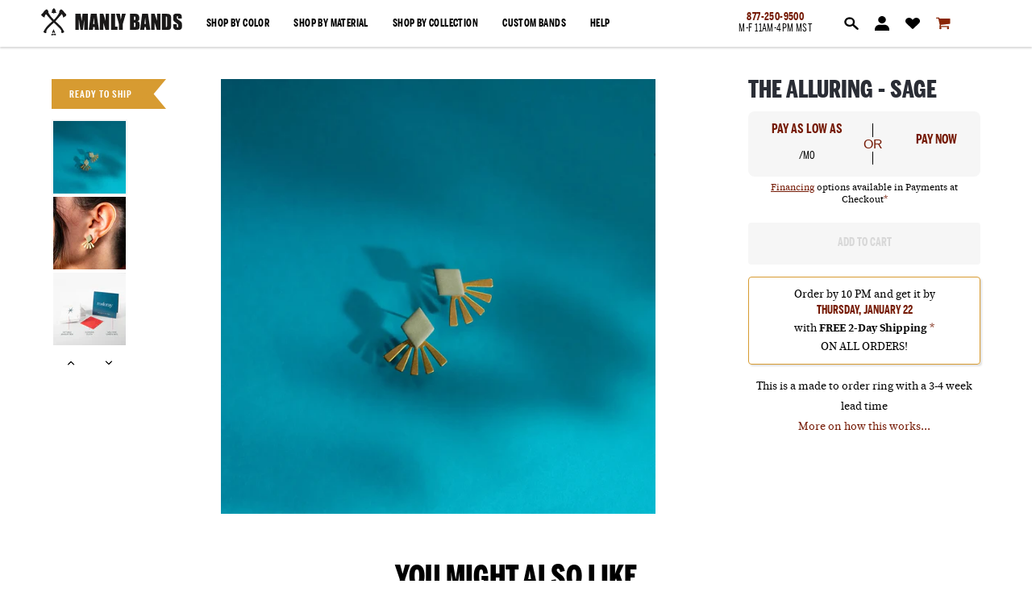

--- FILE ---
content_type: text/html; charset=utf-8
request_url: https://dev.manlybands.com/products/the-alluring-sage
body_size: 45503
content:
<!doctype html>
<html lang="en">
<head>
  	<meta name="robots" content="noindex,nofollow">
    <meta charset="utf-8">
    <meta http-equiv="X-UA-Compatible" content="IE=edge">
    <meta name="viewport" content="width=device-width,initial-scale=1,maximum-scale=1">
    <meta name="theme-color" content="">
    <link rel="canonical" href="https://dev.manlybands.com/products/the-alluring-sage">
    <link rel="shortcut icon" type="image/x-icon" href="//dev.manlybands.com/cdn/shop/t/10/assets/favicon.png?v=78566283461152220341620994201"/>
    <link crossorigin="anonymous" rel="preload" as="font" href="//dev.manlybands.com/cdn/shop/t/10/assets/BentonSans-Comp-Regular.woff?v=94345046494456561381619707999"/>
    <link crossorigin="anonymous" rel="preload" as="font" href="//dev.manlybands.com/cdn/shop/t/10/assets/BentonSans-Comp-Bold.woff?v=91265601242069045961619708006"/>
    <link crossorigin="anonymous" rel="preload" as="font" href="//dev.manlybands.com/cdn/shop/t/10/assets/BentonSans-Comp-Black.woff?v=39044174889508862501621433781"/>
    <link crossorigin="anonymous" rel="preload" as="font" href="//dev.manlybands.com/cdn/shop/t/10/assets/SourceSerifPro-Regular.woff?v=154824080712127005991619808697"/>
    <link crossorigin="anonymous" rel="preload" as="font" href="//dev.manlybands.com/cdn/shop/t/10/assets/SourceSerifPro-Bold.woff?v=55773491175201546791619808696"/>
    <title>ManlyBands</title>

    <meta name="description" content="">
    <style>/** 1. Global stuff a. Mobile transformations 2. Fonts 3. Navigation a. Mobile transformations 4. Footer a. Mobile transformations 5. Homepage a. Mobile transformations 6. Collections a. Mobile transformations 7. Product pages a. Product page mobile transformations 8. Cart a. Cart mobile transformations **/ /** 1. Global stuff **/ body { font-family: MBFont1, sans-serif; } :root { --red: #751A05; --backgray: #f6f6f6; --backgray-secondary: #d8d8d8; --backgray-lighter: rgb(243, 243, 243); --backgray-lightest: #fafafa; --yellow: #D79B31; --darkgray: #6b6b6b; --rating: 0; --offblack: #2a2d35; } .flex-pad { flex: 2; } body { margin: 0; -webkit-font-smoothing: antialiased; } a { text-decoration: none; color: black; transition: color 0.6s; cursor: pointer; } a:hover:not(.button) { color: var(--red); } .sprite { object-fit: none; } .button { background-color: var(--yellow); color: white; text-transform: uppercase; padding: 18px 35px; font-size: 14px; letter-spacing: 0; border-radius: 4px; text-align: center; font-weight: 700; position: relative; border: 1px solid transparent; } .button.disabled { background-color: var(--backgray) !important; color: var(--backgray-secondary) !important; cursor: default !important; } .button.white.disabled { background-color: var(--backgray) !important; border-color: var(--backgray-secondary) !important; cursor: default !important; } .button.disabled gradient { display: none !important; } .button.white { background-color: white; color: black; font-weight: 400; border: 1px solid black; } .button.red { background-color: var(--red); } .button.gradient > gradient:before { background: repeating-linear-gradient(45deg, transparent, #d79b31 2px, transparent 3px); content: ''; position: absolute; top: 0; left: 0; transform: translate(4px, 4px); width: 100%; height: 100%; z-index: -1; border-radius: 4px; } .button.gradient.red > gradient:before { background: repeating-linear-gradient(45deg, transparent, var(--red) 2px, transparent 3px); } .button.secondary { border: 1px solid var(--yellow); background-color: white; color: var(--yellow); } .logo_divider { position: relative; width: 100%; display: flex; justify-content: center; } .logo_divider img { width: 20px; } .logo_divider:before { left: 0; content: ''; position: absolute; background-color: #d79b31; width: calc(50% - 14px); height: 2px; opacity: 0.7; top: 50%; transform: translateY(-50%); } .logo_divider:after { right: 0; content: ''; position: absolute; background-color: #d79b31; width: calc(50% - 14px); height: 2px; opacity: 0.7; top: 50%; transform: translateY(-50%); } .red.logo_divider:after, .red.logo_divider:before { background-color: var(--red); } .thin.logo_divider:after, .thin.logo_divider:before { height: 1px; } [collection-loader] { display: flex; flex-wrap: wrap; justify-content: flex-start; width: 100%; } .product-tile { width: min(calc(25% - 24px), 200px); display: flex; flex-direction: column; margin: 12px; } .product-tile-image { background-color: var(--backgray); padding: 20px; transition: background-color 0.3s; position: relative; } .product-tile-image:hover { background-color: white; } .product-tile-image .favorites-button { position: absolute; top: 5px; right: 5px; width: 18px; height: 18px; padding: 5px 5px 10px 10px; color: var(--backgray-secondary); } .product-tile-image .favorites-button.active { color: var(--red); } .product-tile-image.has-secondary-image img.secondary { display: none; position: absolute; height: 100%; width: 100%; top: 0; left: 0; } .product-tile-image.has-secondary-image:hover img.secondary { display: block; } .product-tile-image.has-secondary-image:hover img.primary { opacity: 0; } .product-tile-image img { width: 100%; height: auto; opacity: 1; transition: opacity 0.3s; mix-blend-mode: multiply; } .product-tile-title { font-weight: 700; text-transform: uppercase; font-size: 20px; margin-top: 10px; margin-bottom: 10px; display: flex; justify-content: space-between; } .product-tile-score { font-size: 13px; color: var(--red); position: relative; } .product-tile-info { text-transform: capitalize; font-size: 13px; color: var(--darkgray); } .product-tile-reviews { display: flex; align-items: center; margin-bottom: 5px; } .product-tile-reviews span { color: rgb(137, 39, 3); } div.divider { width: 100%; margin: 18px 0 19px 0; background-color: rgb(170, 170, 170); border-bottom-color: rgb(42, 45, 53); height: 1px; } .chevron-right:after { content: "\02771"; font-size: 16px; line-height: 1; font-weight: 400; margin-top: -3px; } .chevron-left:after { content: "\02770"; font-size: 16px; line-height: 1; font-weight: 400; margin-top: -3px; } .chevron-down { display: inline-block; background-image: url("//dev.manlybands.com/cdn/shop/t/10/assets/chevron-down.svg?v=130226417441198028051621431591"); min-height: 10px; min-width: 10px; background-size: contain; background-repeat: no-repeat; background-position: 50%; } .chevron-up { display: inline-block; background-image: url("//dev.manlybands.com/cdn/shop/t/10/assets/chevron-down.svg?v=130226417441198028051621431591"); min-height: 10px; min-width: 10px; background-size: contain; background-repeat: no-repeat; transform: rotate(180deg); background-position: 50%; } picture img, picture source { width: 100%; margin: 0 auto; } .review-stars { width: 80px; height: 14px; position: relative; display: inline-block; margin-right: 8px; } .review-stars:before { content: ''; background-image: url('data:image/svg+xml;charset=UTF-8, %3Csvg%20width%3D%2280%22%20height%3D%2214%22%20viewBox%3D%220%200%2080%2014%22%20xmlns%3D%22http%3A%2F%2Fwww.w3.org%2F2000%2Fsvg%22%3E%3Cg%20fill%3D%22%23E5E5E5%22%20fill-rule%3D%22evenodd%22%3E%3Cpath%20d%3D%22M71.996%2011.368l-3.94%202.42c-.474.292-.756.096-.628-.443l1.074-4.53-3.507-3.022c-.422-.363-.324-.693.24-.74l4.602-.37%201.778-4.3c.21-.51.55-.512.762%200l1.78%204.3%204.602.37c.552.046.666.37.237.74l-3.507%203.02%201.075%204.532c.127.536-.147.74-.628.444l-3.94-2.422zM55.996%2011.368l-3.94%202.42c-.474.292-.756.096-.628-.443l1.074-4.53-3.507-3.022c-.422-.363-.324-.693.24-.74l4.602-.37%201.778-4.3c.21-.51.55-.512.762%200l1.78%204.3%204.602.37c.552.046.666.37.237.74l-3.507%203.02%201.075%204.532c.127.536-.147.74-.628.444l-3.94-2.422zM40.123%2011.368l-3.94%202.42c-.475.292-.756.096-.63-.443l1.076-4.53-3.508-3.022c-.422-.363-.324-.693.24-.74l4.602-.37%201.778-4.3c.21-.51.55-.512.762%200l1.778%204.3%204.603.37c.554.046.667.37.24.74l-3.508%203.02%201.075%204.532c.127.536-.147.74-.628.444l-3.94-2.422zM24.076%2011.368l-3.94%202.42c-.475.292-.757.096-.63-.443l1.076-4.53-3.507-3.022c-.422-.363-.324-.693.238-.74l4.603-.37%201.78-4.3c.21-.51.55-.512.76%200l1.78%204.3%204.602.37c.554.046.667.37.24.74l-3.508%203.02%201.074%204.532c.127.536-.146.74-.628.444l-3.94-2.422zM8.123%2011.368l-3.94%202.42c-.475.292-.756.096-.63-.443l1.076-4.53L1.12%205.792c-.422-.363-.324-.693.24-.74l4.602-.37%201.778-4.3c.21-.51.55-.512.762%200l1.778%204.3%204.603.37c.554.046.667.37.24.74l-3.508%203.02%201.075%204.532c.127.536-.147.74-.628.444l-3.94-2.422z%22%2F%3E%3C%2Fg%3E%3C%2Fsvg%3E'); width: calc(100%); height: 100%; background-size: auto; left: 0; position: absolute; } .review-stars:after { content: ''; background-image: url('data:image/svg+xml;charset=UTF-8, %3Csvg%20width%3D%2280%22%20height%3D%2214%22%20viewBox%3D%220%200%2080%2014%22%20xmlns%3D%22http%3A%2F%2Fwww.w3.org%2F2000%2Fsvg%22%3E%3Cg%20fill%3D%22%23892703%22%20fill-rule%3D%22evenodd%22%3E%3Cpath%20d%3D%22M71.996%2011.368l-3.94%202.42c-.474.292-.756.096-.628-.443l1.074-4.53-3.507-3.022c-.422-.363-.324-.693.24-.74l4.602-.37%201.778-4.3c.21-.51.55-.512.762%200l1.78%204.3%204.602.37c.552.046.666.37.237.74l-3.507%203.02%201.075%204.532c.127.536-.147.74-.628.444l-3.94-2.422zM55.996%2011.368l-3.94%202.42c-.474.292-.756.096-.628-.443l1.074-4.53-3.507-3.022c-.422-.363-.324-.693.24-.74l4.602-.37%201.778-4.3c.21-.51.55-.512.762%200l1.78%204.3%204.602.37c.552.046.666.37.237.74l-3.507%203.02%201.075%204.532c.127.536-.147.74-.628.444l-3.94-2.422zM40.123%2011.368l-3.94%202.42c-.475.292-.756.096-.63-.443l1.076-4.53-3.508-3.022c-.422-.363-.324-.693.24-.74l4.602-.37%201.778-4.3c.21-.51.55-.512.762%200l1.778%204.3%204.603.37c.554.046.667.37.24.74l-3.508%203.02%201.075%204.532c.127.536-.147.74-.628.444l-3.94-2.422zM24.076%2011.368l-3.94%202.42c-.475.292-.757.096-.63-.443l1.076-4.53-3.507-3.022c-.422-.363-.324-.693.238-.74l4.603-.37%201.78-4.3c.21-.51.55-.512.76%200l1.78%204.3%204.602.37c.554.046.667.37.24.74l-3.508%203.02%201.074%204.532c.127.536-.146.74-.628.444l-3.94-2.422zM8.123%2011.368l-3.94%202.42c-.475.292-.756.096-.63-.443l1.076-4.53L1.12%205.792c-.422-.363-.324-.693.24-.74l4.602-.37%201.778-4.3c.21-.51.55-.512.762%200l1.778%204.3%204.603.37c.554.046.667.37.24.74l-3.508%203.02%201.075%204.532c.127.536-.147.74-.628.444l-3.94-2.422z%22%2F%3E%3C%2Fg%3E%3C%2Fsvg%3E'); width: min(calc((var(--rating) / 5) * 100%), 100%); background-size: auto; left: 0; height: 100%; position: absolute; } .tooltip { display: none; font-family: MBFont2; } *:hover > .tooltip { display: block; position: absolute; padding: 8px; background-color: white; text-align: center; width: 250px; color: black; font-weight: 400; z-index: 100; bottom: 24px; font-size: 11px; border-radius: 4px; left: 0; line-height: 1.6em; text-transform: none; letter-spacing: normal; font-family: "Source Serif Pro", serif; box-shadow: -2px 2px 6px rgba(40, 40, 40, 0.98); border: 2px solid #e6e6e6; left: 50%; transform: translateX(-50%); } *:hover > .tooltip:before, *:hover > .tooltip:after { top: 100%; left: 50%; border: solid transparent; content: " "; height: 0; width: 0; position: absolute; pointer-events: none; } *:hover > .tooltip:after { border-color: rgba(255, 255, 255, 0); border-top-color: #fff; border-width: 3px; margin-left: -3px; } *:hover > .tooltip:before { border-color: rgba(230, 230, 230, 0); border-top-color: #e6e6e6; border-width: 6px; margin-left: -6px; } /** 1a. Global mobile transformations **/ @media screen and (max-width: 1080px) { .desktop_only { display: none !important; } .product-tile { width: calc(45% - 10px) !important; margin: 15px 5px 0 5px; } .product-tile-image .favorites-button { top: 0; left: 0; right: unset; padding: 3px 8px 8px 3px; } .product-tile-image.has-secondary-image:hover img.secondary { display: none; } .product-tile-image:hover { background-color: var(--backgray); } .product-tile-image.has-secondary-image:hover img.primary { opacity: 1; } .product-tile-title { justify-content: center; } .product-tile-score { display: none; } .product-tile-title, .product.tile-reviews, .product-tile-info { text-align: center; } .product-tile-info { font-size: 10px; } .product-tile-reviews { justify-content: center; } .product-tile-reviews span { font-size: 12px; } .product-tile .review-stars { width: 40px; height: 7px; } .product-tile .review-stars:before { background-image: url('data:image/svg+xml;charset=UTF-8, %3Csvg%20width%3D%2240%22%20height%3D%227%22%20viewBox%3D%220%200%2080%2014%22%20xmlns%3D%22http%3A%2F%2Fwww.w3.org%2F2000%2Fsvg%22%3E%3Cg%20fill%3D%22%23E5E5E5%22%20fill-rule%3D%22evenodd%22%3E%3Cpath%20d%3D%22M71.996%2011.368l-3.94%202.42c-.474.292-.756.096-.628-.443l1.074-4.53-3.507-3.022c-.422-.363-.324-.693.24-.74l4.602-.37%201.778-4.3c.21-.51.55-.512.762%200l1.78%204.3%204.602.37c.552.046.666.37.237.74l-3.507%203.02%201.075%204.532c.127.536-.147.74-.628.444l-3.94-2.422zM55.996%2011.368l-3.94%202.42c-.474.292-.756.096-.628-.443l1.074-4.53-3.507-3.022c-.422-.363-.324-.693.24-.74l4.602-.37%201.778-4.3c.21-.51.55-.512.762%200l1.78%204.3%204.602.37c.552.046.666.37.237.74l-3.507%203.02%201.075%204.532c.127.536-.147.74-.628.444l-3.94-2.422zM40.123%2011.368l-3.94%202.42c-.475.292-.756.096-.63-.443l1.076-4.53-3.508-3.022c-.422-.363-.324-.693.24-.74l4.602-.37%201.778-4.3c.21-.51.55-.512.762%200l1.778%204.3%204.603.37c.554.046.667.37.24.74l-3.508%203.02%201.075%204.532c.127.536-.147.74-.628.444l-3.94-2.422zM24.076%2011.368l-3.94%202.42c-.475.292-.757.096-.63-.443l1.076-4.53-3.507-3.022c-.422-.363-.324-.693.238-.74l4.603-.37%201.78-4.3c.21-.51.55-.512.76%200l1.78%204.3%204.602.37c.554.046.667.37.24.74l-3.508%203.02%201.074%204.532c.127.536-.146.74-.628.444l-3.94-2.422zM8.123%2011.368l-3.94%202.42c-.475.292-.756.096-.63-.443l1.076-4.53L1.12%205.792c-.422-.363-.324-.693.24-.74l4.602-.37%201.778-4.3c.21-.51.55-.512.762%200l1.778%204.3%204.603.37c.554.046.667.37.24.74l-3.508%203.02%201.075%204.532c.127.536-.147.74-.628.444l-3.94-2.422z%22%2F%3E%3C%2Fg%3E%3C%2Fsvg%3E'); } .product-tile .review-stars:after { background-image: url('data:image/svg+xml;charset=UTF-8, %3Csvg%20width%3D%2240%22%20height%3D%227%22%20viewBox%3D%220%200%2080%2014%22%20xmlns%3D%22http%3A%2F%2Fwww.w3.org%2F2000%2Fsvg%22%3E%3Cg%20fill%3D%22%23892703%22%20fill-rule%3D%22evenodd%22%3E%3Cpath%20d%3D%22M71.996%2011.368l-3.94%202.42c-.474.292-.756.096-.628-.443l1.074-4.53-3.507-3.022c-.422-.363-.324-.693.24-.74l4.602-.37%201.778-4.3c.21-.51.55-.512.762%200l1.78%204.3%204.602.37c.552.046.666.37.237.74l-3.507%203.02%201.075%204.532c.127.536-.147.74-.628.444l-3.94-2.422zM55.996%2011.368l-3.94%202.42c-.474.292-.756.096-.628-.443l1.074-4.53-3.507-3.022c-.422-.363-.324-.693.24-.74l4.602-.37%201.778-4.3c.21-.51.55-.512.762%200l1.78%204.3%204.602.37c.552.046.666.37.237.74l-3.507%203.02%201.075%204.532c.127.536-.147.74-.628.444l-3.94-2.422zM40.123%2011.368l-3.94%202.42c-.475.292-.756.096-.63-.443l1.076-4.53-3.508-3.022c-.422-.363-.324-.693.24-.74l4.602-.37%201.778-4.3c.21-.51.55-.512.762%200l1.778%204.3%204.603.37c.554.046.667.37.24.74l-3.508%203.02%201.075%204.532c.127.536-.147.74-.628.444l-3.94-2.422zM24.076%2011.368l-3.94%202.42c-.475.292-.757.096-.63-.443l1.076-4.53-3.507-3.022c-.422-.363-.324-.693.238-.74l4.603-.37%201.78-4.3c.21-.51.55-.512.76%200l1.78%204.3%204.602.37c.554.046.667.37.24.74l-3.508%203.02%201.074%204.532c.127.536-.146.74-.628.444l-3.94-2.422zM8.123%2011.368l-3.94%202.42c-.475.292-.756.096-.63-.443l1.076-4.53L1.12%205.792c-.422-.363-.324-.693.24-.74l4.602-.37%201.778-4.3c.21-.51.55-.512.762%200l1.778%204.3%204.603.37c.554.046.667.37.24.74l-3.508%203.02%201.075%204.532c.127.536-.147.74-.628.444l-3.94-2.422z%22%2F%3E%3C%2Fg%3E%3C%2Fsvg%3E'); } } @media screen and (min-width: 1080px) { .mobile_only { display: none !important; } } /** 2. Fonts **/ @font-face { font-family: MBFont1; src: url('//dev.manlybands.com/cdn/shop/t/10/assets/BentonSans-Comp-Regular.woff?v=94345046494456561381619707999'); font-weight: normal; font-display: swap; } @font-face { font-family: MBFont1; src: url('//dev.manlybands.com/cdn/shop/t/10/assets/BentonSans-Comp-Bold.woff?v=91265601242069045961619708006'); font-weight: bold; font-display: swap; } @font-face { font-family: MBFont1; src: url('//dev.manlybands.com/cdn/shop/t/10/assets/BentonSans-Comp-Black.woff?v=39044174889508862501621433781'); font-weight: 900; font-display: swap; } @font-face { font-family: MBFont2; src: url('//dev.manlybands.com/cdn/shop/t/10/assets/SourceSerifPro-Regular.woff?v=154824080712127005991619808697'); font-weight: normal; font-display: swap; } @font-face { font-family: MBFont2; src: url('//dev.manlybands.com/cdn/shop/t/10/assets/SourceSerifPro-Bold.woff?v=55773491175201546791619808696'); font-weight: bold; font-display: swap; } /** 3. Navigation **/ #shopify-section-navigation { position: sticky; top: 0; z-index: 1; } .marketing-message { } .navigation { display: flex; flex-direction: row; align-items: center; padding: 10px 0px 10px 0px; box-shadow: rgba(0, 0, 0, 0.15) 0px 2px 2px 0px; background-color: white; } .navigation > .nav_link:first-of-type { margin-left: 30px; } .navigation > div { margin-right: 30px; padding: 5px 0 5px 0; } .nav_link > a, .nav_contact-info { font-weight: bold; text-transform: uppercase; font-size: 13px; letter-spacing: 0.03125em; } .nav_link > a { padding-bottom: 35px; margin-bottom: -35px; } .nav_link:hover > a { color: var(--red); } .nav_submenu { position: absolute; z-index: -1; box-shadow: 0 2px 2px 0 rgba(0, 0, 0, 0.1); padding: 25px 35px; margin-left: -35px; background-color: white; display: none; transform: translateY(-100%); width: 830px; min-height: 310px; } .nav_link:hover .nav_submenu { display: block; animation: slide_down forwards 0.35s; } @keyframes slide_down { 100% { transform: translateY(15px); } } .submenu_link { font-family: MBFont2; font-weight: normal; font-size: 13px; letter-spacing: 0; margin-bottom: 3px; max-width: 175px; line-height: 1.1; padding: 1px 0; } .submenu_link.break { margin-top: 23px; } .submenu_link > a { display: flex; align-items: center; justify-content: flex-start; min-height: 28px; } .submenu_link .sprite, .navigation_subdrawer_link .sprite { width: 28px; height: 28px; transform: scale(0.5); } .submenu_link > a:after { content: ''; width: 0; height: 0; border-left: 3px solid var(--red); border-top: 3px solid transparent; border-bottom: 3px solid transparent; opacity: 0; transition: opacity 0.25s, margin-left 0.25s; margin-left: 0; } .submenu_link:hover > a:after { margin-left: 8px; opacity: 1; } .submenu_flavor_card { border-top: 1px solid black; border-bottom: 1px solid black; position: absolute; right: 35px; top: 25px; height: 280px; width: 600px; background-color: var(--backgray); display: flex; flex-direction: row; align-items: center; padding: 0 20px 35px 20px; background-size: cover; } .submenu_flavor_alternate { width: 40%; color: white; } .submenu_flavor_alternate_heading { display: inline-block; font-family: MBFont2; color: var(--yellow); font-size: 16px; font-weight: bold; } .submenu_flavor_alternate_body { margin-top: 20px; } .submenu_flavor_alternate_body span { text-transform: uppercase; font-size: 20px; font-weight: bold; font-family: MBFont1; } .submenu_flavor_alternate_body p { font-size: 14px; } .nav_material_rating_container { position: absolute; bottom: 60px; } .nav_material_rating { margin-top: 5px; display: flex; } .nav_material_rating_unit { width: 35px; height: 5px; margin-right: 4px; background-color: var(--red); } .nav_material_rating_unit[rating] ~ .nav_material_rating_unit { background-color: var(--backgray-secondary); } .submenu_flavor_card > div { padding: 32px 40px; } .submenu_flavor_card .submenu_flavor_card_heading { font-family: MBFont1; display: block; font-weight: 700; text-transform: uppercase; font-size: 20px; margin-bottom: 10px; } .submenu_flavor_card p { font-family: MBFont2; font-size: 14px; line-height: 1.6; } .submenu_flavor_card > img { width: 200px; margin: 0 20px; } .top_submenu_flavor_card { z-index: 1; } .nav_contact-info { display: flex; flex-direction: column; text-align: center; } .nav_contact-info > span:first-of-type { color: var(--red); } .nav_contact-info > span:last-of-type { font-weight: normal; } .nav_meta { display: flex; justify-content: center; margin-right: 0; margin-left: 10px; align-items: center; } .nav_meta svg { width: 18px; margin-right: 20px; } @media screen and (max-width: 1080px) { .navigation { position: relative; } .navigation > div { margin-right: 0; } .navigation .nav_hamburger { position: relative; } .hamburger-closed { transition: transform 0.2s; transform: scale(0, 0); } .hamburger-open { transition: transform 0.2s; transform: scale(0, 0); position: absolute; left: 2px; } .hamburger-closed.active, .hamburger-open.active { transform: scale(1, 1); } .navigation_drawer { position: absolute; height: 100vh; width: 80vw; top: 100%; background-color: white; z-index: -1; transition: transform 0.3s; transform: translateX(0); overflow: hidden; overflow-y: auto; } .navigation_click_gutter { position: absolute; height: 100vh; width: 100vw; top: 0; background-color: rgba(20, 20, 20, 0.85); z-index: -2; transition: opacity 0.3s; transform: translateX(0); overflow: hidden; opacity: 1; } .navigation_click_gutter.closed { opacity: 0; transform: translateX(-100%); } .navigation_drawer .navigation_drawer_link { font-weight: 700; font-size: 15px; padding: 20px 25px; text-transform: uppercase; border-bottom: 1px solid rgba(151, 151, 151, 0.15); display: flex; } .navigation_drawer .navigation_drawer_footer { display: flex; flex-direction: column; align-items: center; justify-content: flex-start; } .navigation_drawer_footer h1 { text-transform: uppercase; } .navigation_drawer_footer span { font-family: MBFont2; font-size: 12px; } .navigation_drawer_footer a { margin-top: 10px; text-decoration: underline; font-weight: 700; font-size: 12px; } .navigation_drawer.closed { transform: translateX(-100%); } .navigation_inner_drawer { position: absolute; width: 100%; height: calc(100% - 65px); top: 0; left: 0; background-color: white; transition: transform 0.3s; transform: translateX(0); overflow: auto; } .navigation_subdrawer_link { font-weight: 700; font-size: 15px; padding: 20px 25px; text-transform: uppercase; border-bottom: 1px solid rgba(151, 151, 151, 0.15); display: flex; } a.navigation_subdrawer_link { font-weight: 400; text-transform: none; padding: 15px 25px; font-size: 12px; font-family: MBFont2; display: flex; align-items: center; } a.navigation_subdrawer_link .nav_material_rating_container { width: 40%; position: static; } a.navigation_subdrawer_link .nav_material_rating_container span { font-size: 10px; color: var(--darkgray); } a.navigation_subdrawer_link .nav_material_rating_container .nav_material_rating_unit { margin-right: 2px; } a.navigation_subdrawer_link .sprite { margin-right: 5px; } div.navigation_subdrawer_link { background-color: var(--backgray); } .navigation_inner_drawer.closed { transform: translateX(100%); } .navigation_subdrawer_link.collection_subdrawer { display: flex; flex-direction: column; align-items: stretch; justify-content: space-around; padding-bottom: 0; } } /** 3a. Navigation mobile transformations **/ /** 4. Footer **/ .footer_main { display: flex; flex-wrap: wrap; justify-content: center; font-size: 12px; padding-top: 65px; font-family: MBFont2; } .footer_email_cta { width: 100%; position: relative; display: flex; justify-content: center; flex-direction: column; align-items: center; color: white; overflow: hidden; padding: 40px 0; background-size: cover; } .footer_email_cta h1 { text-transform: uppercase; font-size: 51px; letter-spacing: 2px; margin-top: 0; margin-bottom: 5px; } .footer_email_cta span { font-family: MBFont2; font-weight: 700; font-style: italic; font-size: 14px; margin: 15px; } .footer_email_cta form { display: flex; flex-direction: column; align-items: center; } .footer_email_cta input[type=text], .footer_email_cta input[type=email] { outline: none; padding-left: 8px; border: none; width: 575px; height: 42px; margin-bottom: 15px; border-radius: 4px; } .footer_email_cta input[type=submit] { padding: 0 25px; height: 40px; background-color: var(--red); font-weight: 400; } .footer_metadata { align-items: flex-start; margin-left: 100px; margin-right: 60px } .footer_metadata svg { width: 155px; margin-bottom: 16px; } .footer_metadata span { font-size: 14px; margin-bottom: 6px; } .footer_metadata a { margin: 12px 0; font-size: 14px; font-weight: 700; text-decoration: underline; } .footer_metadata_social { display: flex; align-items: center; } .footer_metadata_social img { width: 24px; height: 24px; margin-right: 10px; } .footer_metadata, .footer_links_column { display: flex; flex-direction: column; justify-content: flex-start; } .footer_links { display: flex; } .footer_links_column { min-width: 200px; margin: 0 40px; } .footer_links_column span { font-size: 14px; font-family: MBFont1; margin-bottom: 12px; } .footer_links_column * { margin-bottom: 10px; } .footer_links span { text-transform: uppercase; font-weight: 700; } .footer_antinav { margin-top: 65px; text-align: center; width: 100%; background-color: var(--backgray); color: var(--darkgray); padding: 10px; font-size: 10px; } .footer_antinav a { color: var(--darkgray); } /** 4a. Footer mobile transformations **/ @media screen and (max-width: 1080px) { .footer_main, .footer_metadata, .footer_links { flex-direction: column; align-items: stretch; text-align: center; } .footer_email_cta { background-image: none !important; } .footer_email_cta picture { position: absolute; z-index: -1; width: 100%; height: 100%; } .footer_metadata { margin: 0 auto; padding-bottom: 20px; } .footer_links_column { margin: 0; align-items: stretch; overflow: hidden; max-height: 500px; transition: max-height 0.2s; } .footer_email_cta h1 { font-size: 16px; letter-spacing: 1px; } .footer_email_cta span { font-size: 12px; } .footer_email_cta form { width: 75%; } .footer_email_cta input[type=text], .footer_email_cta input[type=email], .footer_email_cta input[type=submit] { width: 100%; height: auto; padding: 10px; } .footer_links_column.closed { max-height: 48px; } .footer_links_column > span { color: white; padding: 15px; display: block; background-color: var(--red); margin-bottom: 2px; } .footer_metadata .footer_metadata_social { justify-content: center; } .footer_metadata_social img { margin-left: 5px; margin-right: 5px; } .footer_antinav { width: unset; margin-top: 20px; } } /** 5. Homepage **/ .index_splash { position: relative; height: calc(100vh - 100px); overflow: hidden; } .index_splash_media video { min-height: 100%; min-width: 100%; width: auto; height: auto; position: absolute; } .index_splash_content { position: absolute; top: 50%; transform: translateY(-50%); margin: auto 200px; } .index_splash_content h1 { text-transform: uppercase; color: var(--red); text-shadow: -1px -1px 0 white, 1px -1px 0 white, -1px 1px 0 white, 1px 1px 0 white; font-size: 70px; line-height: 1; font-weight: 700; } .index_splash_content .button { margin-right: 10px; } .index_section { overflow: hidden; display: flex; justify-content: center; align-items: center; padding: 20px 0; } .index_section.index_mlb_banner a { max-width: 80%; } .index_section.index_mlb_banner img { width: 100%; height: 100%; } .index_section.index_collection_grid { max-width: 1400px; display: grid; grid-gap: 10px; margin: 0 auto; grid-template-columns: 28vw 28vw 28vw; grid-template-rows: 20vw 20vw 20vw; } .index_collection_grid > * { overflow: hidden; background-size: cover; width: 100%; height: 100%; position: relative; z-index: 0; } .index_collection_grid .large-tile { grid-column: 1 / 3; grid-row: 1 / 3; } .index_collection_grid .tile-bonus-header { color: var(--yellow); font-size: 20px; text-transform: capitalize; font-weight: 700; font-family: MBFont2; } .index_collection_grid .tile-contents { box-sizing: border-box; padding-left: max(6%, 20px); padding-bottom: max(6%, 20px); width: 100%; height: 100%; display: flex; flex-direction: column; align-items: flex-start; justify-content: flex-end; color: white; background-color: rgba(0, 0, 0, 0.2); text-transform: uppercase; } .index_collection_grid .tile-contents h1 { width: 60%; } .index_section.index_commercial { margin: 0 auto; width: 75%; } .index_bestsellers { display: flex; flex-direction: column; align-items: center; margin: 0 auto; width: 80%; } .index_bestsellers .product-tile { width: calc(25% - 24px); } .index_bestsellers h1 { font-size: 36px; letter-spacing: 2px; font-family: sans-serif; font-weight: 400; text-transform: uppercase; margin: 0; } .index_section.index_instagram { display: flex; flex-direction: column; align-items: center; justify-content: center; } .index_instagram > img { width: 50px; height: 50px; } .index_instagram > h1 { text-transform: uppercase; font-size: 40px; } .index_instagram > span { font-family: MBFont2; width: 50%; color: var(--darkgray); text-align: center; } .index_instagram > span a { color: var(--red); } .index_section.index_custom_bands { display: flex; justify-content: center; align-items: stretch; width: 100%; } .index_custom_bands > img { width: 50%; height: auto; flex: 0.45; } .index_custom_bands .text-section { flex: 0.55; display: flex; flex-direction: column; align-items: flex-start; justify-content: center; background-color: var(--backgray); padding: 50px; } .index_custom_bands .text-section .custom-flavor-text { color: var(--red); font-weight: 700; font-size: 20px; font-family: MBFont2; } .index_custom_bands .text-section h1 { text-transform: uppercase; font-size: 40px; } .index_custom_bands .text-section .custom-body { font-size: 18px; font-family: MBFont2; margin-bottom: 25px; width: 70%; line-height: 30px; } .index_custom_bands .button { padding-left: 70px; padding-right: 70px; } .index_section.index_sizing { display: flex; justify-content: center; flex-direction: column; align-items: center; background-color: var(--backgray); margin-top: -20px; } .index_sizing > span { color: var(--red); font-size: 20px; font-family: MBFont2; font-weight: 600; } .index_sizing > h1 { text-transform: uppercase; font-size: 40px; } .index_sizing > .sizing-video-wrapper { width: 100%; height: 500px; position: relative; } .index_sizing iframe { width: 50%; height: 100%; position: absolute; left: 50%; transform: translateX(-50%); } .index_sizing .sizing-instructions { display: flex; justify-content: space-around; align-items: flex-start; width: 80%; } .index_sizing .sizing-instruction { display: flex; align-items: flex-start; margin-right: 15px; } .index_sizing .sizing-instruction div { width: 170px; margin-top: 25px; } .index_sizing .sizing-instruction h1 { color: var(--backgray-secondary); font-size: 85px; margin-top: 0; margin-right: 30px; } .index_sizing .sizing-instruction span { font-weight: 700; text-transform: uppercase; } .index_sizing .sizing-instruction p { margin-top: 0; font-family: MBFont2; font-size: 14px; } .index_sizing .button { padding-left: 60px; padding-right: 60px; } .index_section.index_reviews { background-size: cover; display: flex; flex-direction: column; justify-content: center; align-items: center; color: white; padding: 60px; } .index_reviews .index_reviews_header { font-size: 24px; font-weight: 700; color: var(--yellow); font-family: MBFont2; } .index_reviews .index_reviews_subheader { font-size: 60px; text-transform: uppercase; font-weight: 700; text-align: center; margin: 20px; } .index_reviews .index_reviews_tagline { font-size: 22px; font-family: MBFont2; font-weight: 700; margin-bottom: 50px; } .index_reviews .button { padding-left: 60px; padding-right: 60px; } .index_section.index_external_logos { display: flex; flex-direction: column; align-items: center; width: 80%; margin: 0 auto; padding-top: 40px; } .index_external_logos h1 { font-size: 34px; text-transform: uppercase; font-family: sans-serif; text-align: center; font-weight: 400; } .index_external_logos .external-logos { display: flex; justify-content: space-around; width: 80%; align-items: center; } .index_external_logos img { width: 200px; height: auto; } .index_section.index_text { display: flex; justify-content: center; align-items: center; text-align: center; flex-direction: column; } .index_text h1 { text-transform: uppercase; font-size: 38px; } .index_text p { font-family: MBFont2; width: 75%; line-height: 1.5; color: var(--darkgray); } .index_text a { color: var(--red); } /** 5a. Homepage mobile transformations **/ @media screen and (max-width: 1080px) { .index_splash { height: unset; } .index_splash_media, .index_splash { min-height: 80vh; } .index_splash_media { display: flex; flex-direction: column; align-items: center; justify-content: flex-end; padding-bottom: 4px; } .index_splash_media a.button { margin-top: 15px; z-index: unset; width: 70%; } .index_splash_media div { background-size: contain; background-repeat: no-repeat; min-height: 100%; min-width: 100%; width: auto; height: auto; position: absolute; } .index_splash_content { margin: 0; top: 40px; left: 50%; transform: translateX(-50%); } .index_splash_content h1 { font-size: 10vw; margin: 0 auto; text-align: center; width: 75vw; } .index_section.index_cs_assertion { background-color: var(--backgray); } .index_cs_assertion picture { width: 75%; margin: 0 auto; } .index_section.index_collection_grid { display: flex; flex-direction: column; grid-gap: unset; } .index_collection_grid .tile-contents { padding-top: max(6%, 20px); background-color: rgba(0, 0, 0, 0.6); } .index_section.index_commercial { width: 100%; } .index_bestsellers h1 { text-align: center; } .index_bestsellers [collection-loader] { justify-content: space-around; } .index_instagram h1 { font-size: 24px; text-align: center; } .index_instagram span { width: 75%; } .index_section.index_custom_bands { flex-direction: column; justify-content: stretch; align-items: center; } .index_custom_bands img { width: unset; } .index_custom_bands .text-section { align-items: center; padding: 15px 0 15px 0; } .index_custom_bands .text-section h1 { text-align: center; } .index_custom_bands .text-section span { padding-left: 15px; padding-right: 15px; } .index_sizing .sizing-video-wrapper { height: 200px; margin-bottom: 15px; } .index_sizing iframe { width: 100%; } .index_sizing .sizing-instructions { flex-direction: column; align-items: center; } .index_section .external-logos { flex-wrap: wrap; } .index_section.index_external_logos h1 { font-size: 24px; } .index_section .external-logos img { width: 25vw; } } /** 6. Collections **/ .collections_page_container { padding-bottom: 40px; } .collections_page_container .collection-headline { display: flex; flex-direction: column; align-items: center; justify-content: center; color: white; padding: 60px 0; background-repeat: no-repeat; background-size: cover; margin-bottom: 40px } .collections_page_container .favorites-sharing { padding: 10px 32px; position: absolute; top: 50%; transform: translateY(-50%); right: 0; } .collections_page_container input.favorites-sharing { font-size: 10px; width: 400px; } .collections_page_container .collection-headline h1 { margin-top: 0; width: 75%; text-transform: uppercase; } .collections_page_container .collection-headline div { width: 75%; font-family: MBFont2; } .collections_page_container .collection-contents { display: flex; align-items: flex-start; width: 75%; margin: 0 auto; } .collections_page_container .collection-grid { flex: 0.8; } .collections_page_container .collection-filters { flex: 0.2; } .collections_page_container .collection-filters .hidden { display: none; } .collection_sorting { width: 100%; max-width: 872px; margin-left: 12px; margin-bottom: 20px; border-bottom: 1px solid var(--backgray); display: flex; justify-content: space-between; align-items: flex-end; padding-bottom: 5px; } .collection_sorting input.collection-search { outline: none; border: none; font-size: 24px; font-family: MBFont1; flex: 0.9; padding: 0; } .collection_sorting input.collection-search::placeholder { color: darkslategray; } .collection_sorting .collection-sorting { font-family: MBFont2; font-weight: 700; font-size: 12px; color: var(--darkgray); cursor: pointer; display: flex; align-items: center; } .collection-sorting span { margin-right: 8px; } .collection-sorting .filter-text-button.active { order: 0; } .collection-filters .collection-slide-button { display: none; } .collection-counting { width: 100%; color: var(--darkgray); font-size: 14px; margin-left: 12px; margin-top: -15px; } .collection-filters .filter { width: 80%; padding: 8px; border-bottom: 1px solid var(--backgray); cursor: pointer; display: flex; flex-wrap: wrap; justify-content: flex-start; align-items: center; font-size: 12px; } .collection-filters .filter-title { width: 100%; margin-bottom: 5px; display: flex; align-items: center; } .collection-filters .filter-title { text-transform: uppercase; font-weight: 700; font-size: 13px; color: var(--offblack); order: -3; } .collection-filters .filter-size-text-value { min-width: 16px; } .collection-filters .filter-max-price { outline: none; border: none; padding: 0; font-size: 12px; margin-left: 5px; } .collection-filters .filter-color-swatch { width: 16px; height: 16px; border-radius: 25%; margin-right: 5px; margin-bottom: 3px; border: 1px solid var(--darkgray); } .collection-filters .filter-text-button, .collection_sorting .filter-text-button { font-size: 12px; padding: 2px; background-color: var(--backgray); margin-right: 5px; margin-bottom: 3px; border: 1px solid var(--darkgray); border-radius: 2px; text-transform: capitalize; } .filter-flex-break { order: -1; width: 100%; height: 5px; } .filter-color-swatch.active { border-radius: 50%; border-color: black; } .collection-filters .show-more-text-button { font-size: 12px; margin-left: 5px; color: var(--red); text-transform: none; font-weight: 400; display: inline; } .filter-text-button.active { background-color: antiquewhite; border-color: var(--red); } .filter-review-rating.review-stars { width: 16px; margin: 0; } /** 6a. Collections mobile transformations **/ @media screen and (max-width: 1080px) { .collections_page_container { position: relative; } .collections_page_container .favorites-sharing { display: block; position: static; transform: unset; margin-top: 21px; } .collections_page_container input.favorites-sharing { font-size: 10px; width: 90%; padding: 10px 5px; } .collections_page_container .collection-grid { flex: 1; } .collections_page_container .collection-headline { background-position: top center; text-align: center; } .collections_page_container .collection-filters { position: fixed; background-color: white; z-index: 1; border-radius: 4px; bottom: 0; left: 0; transition: transform 0.3s; transform: translateY(100%); } .collections_page_container .filters-wrapper { padding: 2px; max-height: 70vh; overflow-y: auto; display: flex; flex-wrap: wrap; } .filters-open.collection-filters { transform: translateY(0); } .collection-filters.filters-open .collection-slide-button { height: 12px; box-shadow: none; } .collection-filters .collection-slide-button { width: 100%; background-color: var(--red); text-align: center; color: white; position: absolute; bottom: 100%; border-top-right-radius: 6px; border-top-left-radius: 6px; left: 0; font-size: 16px; padding-top: 6px; padding-bottom: 6px; text-transform: uppercase; height: 5vh; display: flex; justify-content: center; align-items: center; box-shadow: rgba(0, 0, 0, 0.5) 0 3px 3px 4px; transition: height 0.2s; } .collections_page_container .filter-title { font-size: 14px; margin: 5px 0; } .collections_page_container .collection-filters .filter-text-button { font-size: 14px; } .collection-contents .filter { width: auto; padding: 6px; } .filter.filter-mto-container { width: 49%; } .filter.filter-review-rating-container { width: 40%; } .filter.filter-max-price-container { width: 50%; } .filter input.filter-max-price { width: 50%; } .filter.filter-size-container { width: 43%; } .filter.filter-size-container .filter-size { width: 70%; } .filter .filter-flex-break { display: none; } .collections_page_container .collection_sorting { flex-wrap: wrap; } .collection_sorting { border-bottom: none; } .collections_page_container input.collection-search { min-width: 100%; text-align: center; margin-bottom: 5px; border-bottom: 1px solid var(--backgray); } .collections_page_container .collection-sorting { width: 100%; justify-content: center; } .collections_page_container .collection-counting { text-align: center; } .collections_page_container [collection-loader] { justify-content: space-between; } } /** 7. Product pages **/ .product_page_container { padding: 20px 0 0 0; } .product_cta_zone { display: flex; width: 90%; max-width: 1600px; padding-top: 20px; margin: 0 auto; } .product_media { flex: 0.75; display: flex; align-items: flex-start; will-change: contents; } .product_media .media-browser { display: flex; flex-direction: column; margin-top: 50px; } .product_media .media-thumbnails { max-height: calc(90px * 3.5); overflow-y: hidden; display: flex; flex-direction: column; } .product_page_container .product-flag { padding: 14px 22px 11px; color: white; font-weight: 700; text-transform: uppercase; font-size: 12px; position: absolute; letter-spacing: 1px; } .product_page_container .product-flag:before, .product_page_container .product-flag:after { position: absolute; display: block; content: ''; width: 0; height: 0; right: -20px; border-left: 20px solid transparent; border-right: 20px solid transparent; } .product_page_container .product-flag:before { top: 0; border-top-style: solid; border-top-color: inherit; border-top-width: 24px; } .product_page_container .product-flag:after { bottom: 0; border-bottom-style: solid; border-bottom-color: inherit; border-bottom-width: 24px; } .product_media .media-thumbnail-track { transition: transform 0.3s; } .product_media .media-thumbnail-wrapper { position: relative; cursor: pointer; width: 90px; height: 90px; border: 2px solid transparent; } .product_media .media-thumbnail { height: 100%; width: 100%; } .product_media .media-thumbnail-wrapper.displayed { border: 2px solid var(--backgray); } .product_media .model-screen { pointer-events: none; position: absolute; top: 35%; left: 50%; transform: translate(-50%, -50%); display: flex; flex-direction: column; justify-content: center; align-items: center; z-index: 2; } .product_media .model-viewer { display: none; position: relative; padding-top: min(90%, 1024px); } .product_media model-viewer { height: 80%; width: 90%; position: absolute; top: 0; left: 50%; transform: translateX(-50%); background-color: white; } .product_media .media-controls { display: flex; justify-content: space-around; align-items: stretch; margin-top: 15px; } .product_media .media-controls > * { cursor: pointer; } .product_media .logo_stamp { display: none; position: absolute; max-width: 12%; height: auto; } .product_media .logo_stamp.top { top: 0; } .product_media .logo_stamp.bottom { bottom: 25px; } .product_media .logo_stamp.left { left: 25px; } .product_media .logo_stamp.right { right: 25px; } .product_media .media-window { position: relative; display: flex; justify-content: center; flex: 2; } .product_media .product-display-image { width: 70%; height: auto; align-self: center; } .product_meta { flex: 0.25; will-change: contents; } .product_meta * { box-sizing: border-box; } .product_meta .product-title-line { display: flex; justify-content: space-between; align-items: center; } .product_meta .product-title { text-transform: uppercase; font-weight: 900; font-size: 30px; color: var(--offblack); } .product_meta .product-price { font-size: 18px; color: var(--red); } .product_meta .product-material-line { color: var(--darkgray); font-size: 14px; text-transform: uppercase; margin: 8px 0 10px 0; font-weight: bold; } .product_meta .product-reviews-line { display: flex; align-items: center; margin: 5px 0 10px 0; } .product_meta .review-stars { margin-right: 5px; } .product_meta .review-count { color: var(--darkgray); font-family: MBFont2; font-size: 14px; } .product_meta .product-licensing-line { color: var(--red); font-size: 14px; font-style: italic; font-family: MBFont2; margin: 10px 0; display: block; } .product_meta .product-payment-terms { display: flex; background-color: var(--backgray); border-radius: 8px; padding: 15px; justify-content: space-around; } .product_meta .payment-divider { border-left: 1px solid black; display: flex; align-items: center; font-family: Arial; margin-left: 8px; } .product_meta .payment-divider > span { background-color: var(--backgray); transform: translateX(-50%); color: var(--red); } .product_meta .pay-now, .product_meta .pay-monthly { display: flex; flex-direction: column; align-items: center; justify-content: center; } .product_meta .payment-header { font-weight: 700; text-transform: uppercase; color: var(--red); margin-bottom: 10px; } .product_meta .payment-amount { font-size: 13px; line-height: 21px; } .product_meta .payment-amount .amount { font-size: 21px; font-family: Arial; color: var(--offblack); } .product_meta .product-financing-supplemental { font-family: MBFont2; text-align: center; margin: 6px; font-size: 12px; position: relative; } .product_meta .product-financing-supplemental a { color: var(--red); text-decoration: underline; } .product_meta .product-mto-hint-line { color: var(--red); font-weight: 700; font-size: 13px; padding-top: 10px; position: relative; text-transform: uppercase; } .product_meta .product-mto-hint-line:hover .tooltip { transform: translateX(-60%); font-size: 13px; text-align: start; } .product_meta .product-mto-hint-line .tooltip p { margin-top: 0; } .product_meta .product-option-title { margin: 18px 0 5px 2px; font-weight: bold; text-transform: uppercase; font-size: 13px } .product_meta .option-wrapper { padding-right: 14px; border: 1px solid black; border-radius: 4px; } .product_meta input.option-selector { width: 100%; padding: 12px 0 12px 14px; font-size: 14px; font-family: MBFont2; border: 1px solid black; outline: none; border-radius: 4px; } .product_meta select.option-selector { background-color: white; width: 99%; padding: 12px 0 12px 14px; font-size: 14px; font-family: MBFont2; border: none; outline: none; border-radius: 4px; } .product_meta .option-selector option[disabled] { color: var(--darkgray); } .product_meta .product-antler-colors { display: none; flex-wrap: wrap; } .product_meta .product-antler-colors .product-option-title { width: 100%; margin-bottom: 7px; } .product_meta .product-antler-colors label { margin-right: 10px; cursor: pointer; } .product_meta .product-antler-colors input:checked ~ img { border-color: var(--red); } .product_meta .product-antler-colors input[type=radio] { display: none; } .product_meta .product-antler-colors .sprite { width: 37px; height: 37px; border-radius: 50%; border: 2px solid transparent; padding: 2px; transform: scale(1.2); } .product_meta .product-manlybander-line img { width: 100%; height: auto; margin-top: 15px; } .product_meta .atc { width: 100%; font-size: 14px; font-family: MBFont1; margin: 15px 0 15px 0; cursor: pointer; } .product_meta .product-errata-section > div { width: 100%; text-align: center; border: 1px solid var(--yellow); border-top: none; font-family: MBFont2; font-size: 14px; padding: 7px 15px 7px 15px; box-shadow: 2px 0px 2px rgba(140, 140, 140, 0.25); } .product_meta .product-errata-section > div:first-of-type { border-top: 1px solid var(--yellow); border-top-left-radius: 4px; border-top-right-radius: 4px; } .product_meta .product-errata-section > div:last-of-type { box-shadow: 2px 2px 2px rgba(140, 140, 140, 0.25); border-bottom-left-radius: 4px; border-bottom-right-radius: 4px; } .product_meta .product-warranty-information div { margin: 5px 0 5px 0; } .product_meta .product-warranty-information a { font-weight: 700; } .product_meta .product-shipping-information { position: relative; } .product_meta .product-shipping-information .tooltip { bottom: 50%; transform: translate(-50%, -10%); text-align: left; width: 90%; } .product_meta .product-shipping-information div { margin: 5px 0 5px 0; } .product_meta .product-estimated-delivery-time { color: var(--red); font-weight: 700; text-transform: uppercase; font-family: MBFont1; } .product_meta .product-alternative-shipping-line { display: none; } .product_meta .product-mto-hint2-line { margin: 15px 0; text-align: center; font-family: MBFont2; font-size: 14px; line-height: 1.8; } .product_meta .product-mto-hint2-line a { color: var(--red); } .product_description { width: 100%; display: flex; margin-top: 40px; } .product_description > div { padding: 70px 50px 50px 160px; font-family: MBFont2; display: flex; flex-direction: column; justify-content: center; position: relative; } .product_description .description-label { width: 180px; text-align: right; position: absolute; left: 60px; bottom: 60px; transform: rotate(-90deg); transform-origin: left; color: var(--red); font-size: 14px; background-color: inherit; } .product_description .description-label-text { position: relative; background-color: white; padding-left: 5px; } .product_description .description-label:before { background-color: var(--red); height: 2px; top: 50%; right: 0; position: absolute; width: 100%; transform: translate(0, -50%); content: ''; } .product_description .description-left { flex: 0.55; background-color: rgb(253, 249, 238); } .product_description .description-left .description-label-text { background-color: rgb(253, 249, 238); } .product_description .description-right { flex: 0.45; background-color: rgb(255, 253, 248); } .product_description .description-right .description-label-text { background-color: rgb(255, 253, 248); } .product_description h2 { margin: 0; font-family: MBFont1; font-weight: 900; font-size: 30px; } .product_description p { font-size: 20px; line-height: 2; margin: 10px 0; } .product_description ul { padding-left: 0px; } .product_description li { color: var(--offblack); font-size: 15px; line-height: 2; } .product_mto_how { margin: 60px 0; } .product_mto_how > h2 { text-align: center; text-transform: uppercase; font-size: 40px; margin-top: 0; } .product_mto_how > .logo_divider { width: 10%; margin: 0 auto; } .product_mto_how .how-content { display: flex; justify-content: space-around; align-items: flex-start; width: 70%; margin: 0 auto; flex-wrap: wrap; } .product_mto_how .how-content-block { max-width: 400px; } .product_mto_how .how-content-block h2 { text-transform: uppercase; font-size: 26px; } .product_mto_how .how-content-block p { font-family: MBFont2; line-height: 1.5; } .product_video { width: 75%; display: flex; font-family: MBFont2; margin: 60px auto; } .product_video .video-meta { width: 50%; display: flex; flex-direction: column; justify-content: center; } .product_video h2 { font-size: 40px; margin-bottom: 0; } .product_video p { font-size: 14px; width: 85%; color: var(--offblack); } .product_video .video-container { width: 50%; } .product_video iframe { width: 600px; height: 300px; } .product_recommendations { display: flex; flex-direction: column; justify-content: center; align-items: center; margin: 30px 0; } .product_recommendations h2 { font-weight: 900; font-size: 38px; text-transform: uppercase; } .product_recommendations [collection-loader] { justify-content: center; } .product_recommendations .product-tile { width: min(calc(20% - 24px), 240px); } .product_sizer_ad { position: relative; margin: 30px auto; width: 80%; background-color: var(--backgray); display: flex; justify-content: center; align-items: center; padding: 40px; } .product_sizer_ad .product-flag { left: 0; top: 30px; background-color: var(--yellow); border-bottom-color: var(--yellow); border-top-color: var(--yellow); } .product_sizer_ad picture { mix-blend-mode: multiply; width: 30%; } .product_sizer_ad .sizer-ad-text { width: 35%; margin-left: 40px; } .product_sizer_ad a { display: block; font-size: 26px; font-weight: 900; text-transform: uppercase; color: var(--offblack); margin-bottom: 10px; } .product_sizer_ad span { line-height: 1.6; font-size: 20px; font-family: MBFont2; } .product_service_assertions { background-color: var(--yellow); padding: 40px; display: flex; justify-content: space-around; align-items: center; color: white; margin: 40px 0; } .product_service_assertions .sprite { width: 60px; height: 60px; } .product_service_assertions > div { display: flex; flex-direction: column; align-items: center; text-align: center; justify-content: center; width: 20%; } .product_service_assertions h2 { text-transform: uppercase; font-size: 26px; font-weight: 700; margin-bottom: 10px; } .product_service_assertions span { font-family: MBFont2; font-size: 14px; } /** 7a. Product page mobile transformations **/ @media screen and (max-width: 1080px) { .product_page_container { padding-top: 5px; } .product_cta_zone { flex-direction: column; width: 100%; padding-top: 20px; position: relative; align-items: center; } .product_media { width: 95%; padding-top: 10px; flex-direction: column; align-items: center; } .product_media .media-window { flex: unset; height: max(50vh, 300px); } .product_media .media-chits { display: flex; justify-content: center; padding: 15px; } .product_media .media-chit { width: 8px; height: 8px; margin-right: 6px; border-radius: 50%; background-color: var(--backgray-secondary); cursor: pointer; } .product_media .media-chit.displayed { background-color: var(--red); } .product_media .product-flag { left: 0; top: 0; } .product_media .model-screen { top: 45%; } .product_media .model-viewer { padding-top: 0; height: 100%; width: 100%; } .product_media model-viewer { height: 100%; width: 100%; min-height: 300px; min-width: 300px; position: relative; } .product_media .product-display-image { width: 90%; } .product_media .logo_stamp { max-width: 15%; } .product_meta { width: 90%; } .product_description { flex-direction: column; } .product_description > div { padding: 20px 0 20px 0; } .product_description .description-header { width: 65%; margin: 0 auto; display: inline-block; } .product_description h2 { text-align: center; } .product_description .description-body { width: 65%; margin: 0 auto; } .product_description p { font-size: 14px; } .product_description li { font-size: 14px; } .product_description .description-label { left: 15px; } .product_mto_how .logo_divider { width: 30% } .product_video { flex-direction: column; align-items: center; width: 100%; margin: 20px auto; } .product_video .video-meta { width: 90%; margin-bottom: 20px; } .product_video h2 { font-size: 30px; display: inline-block; margin: 10px auto; } .product_video p { margin: 0 auto; } .product_video .video-container { width: 100%; } .product_video iframe { width: 100%; height: 200px; } .product_sizer_ad { flex-direction: column; width: 100%; align-items: center; padding: 35px 0 25px 0; margin-bottom: 0; } .product_sizer_ad .product-flag { top: 10px; } .product_sizer_ad img, .product_sizer_ad picture { width: 95%; margin: 5px auto; } .product_sizer_ad .sizer-ad-text { width: 80%; margin: 10px auto; } .product_sizer_ad a { font-size: 20px; text-align: center; } .product_sizer_ad span { display: block; font-size: 14px; margin: 0 auto; text-align: center; } .product_service_assertions { margin: 0; flex-direction: column; } .product_service_assertions > div { width: 90%; margin-bottom: 40px; } } /** 8. Cart **/ .cart_page_container { padding: 40px 0; width: 80%; margin: 0 auto; } .cart_page_container .cart-header { display: flex; flex-direction: column; align-items: flex-start; text-transform: uppercase; color: var(--backgray-secondary); } .cart_page_container .cart-header h1 { margin: 0; font-size: 38px; } .cart_page_container .cart-header .divider { margin-top: 5px; } .cart_contents { display: flex; justify-content: space-between; } .cart_contents .cart-items { width: 65%; } .line_item { display: flex; padding: 20px 20px 20px 0; border-bottom: 1px solid var(--backgray); } .line_item .line-image { margin-right: 20px; } .line_item .line-image img { height: auto; max-width: 130px; } .line_item .line-title { font-size: 22px; font-weight: 700; display: block; margin: 15px 0 0 0; } .line_item .line-property { color: var(--offblack); font-family: MBFont2; font-size: 13px; } .line_item .line-property-title { color: gray; text-transform: capitalize; } .line_item .line-remove { color: var(--red); font-family: MBFont2; font-size: 14px; cursor: pointer; margin-bottom: 15px; display: block; } .line_item .line-price { margin-top: 15px; margin-left: auto; font-family: MBFont2; font-size: 20px; } .cart_contents .cart-summary { width: 30%; } .cart_page_container .cart-items-header, .cart_page_container .cart-summary-header { color: var(--offblack); background-color: var(--backgray-lighter); display: flex; justify-content: space-between; text-transform: uppercase; padding: 0 25px; font-size: 20px; } .cart_page_container .cart-items-header h2, .cart_page_container .cart-summary-header h2 { font-size: 20px; } .cart_contents .cart-summary-contents { background-color: var(--backgray-lightest); padding: 15px 25px; display: flex; flex-direction: column; justify-content: center; } .cart_contents .cart-empty { display: none; width: 100%; flex-direction: column; align-items: center; justify-content: center; } .cart_contents .cart-empty span { font-size: 16px; font-style: italic; font-family: MBFont2; margin: 30px; } .cart_contents .cart-empty a { padding: 12px 70px; transition: background-color 0.2s; } .cart_contents .cart-empty a:hover { background-color: black; color: white; } .cart-summary-contents .subtotal-line { display: flex; justify-content: space-between; } .cart-summary-contents .subtotal-line h2 { font-size: 18px; font-family: MBFont2; color: var(--offblack); } .cart_page_container .financing-information { font-family: MBFont2; font-size: 14px; line-height: 1.75; } .cart-summary-contents .financing-information p:last-of-type { font-size: 10px; font-style: italic; } .cart-summary-contents .financing-information .financing-value { color: var(--red); font-weight: 700; } .cart_contents a.checkout { display: block; font-size: 18px; letter-spacing: 1px; margin: 20px 0; } .cart_ads .upsell { width: 65%; } .cart_ads .upsell-engraving { display: none; width: 100%; height: auto; cursor: pointer; margin: 20px 0 20px 0; } .cart_ads .upsell-misc { display: none; } .cart_ads .upsell-items { margin-top: 15px; display: flex; flex-wrap: wrap; } .cart_ads .upsell-item { border: 1px solid var(--backgray); padding: 15px; margin-right: 15px; display: flex; flex-direction: column; align-items: center; max-width: 33%; } .cart_ads .upsell-title { margin-bottom: 0; color: var(--offblack); font-size: 20px; } .cart_ads .upsell-subtitle { margin: 0; color: black; text-transform: uppercase; font-size: 24px; } .cart_ads .upsell-price { color: var(--red); margin: 10px; font-size: 18px; font-family: MBFont2; } .cart_ads .upsell-meta { display: flex; flex-direction: column; justify-content: center; align-items: center; } .cart_ads .upsell-atc { cursor: pointer; } .cart_ads .extra-info { width: 30%; } #engraving-form .btn { color: white; /* Default inheriting grey from an unknown source */ transition: color 0.6s; width: 60%; padding-top: 12px; padding-bottom: 12px; display: flex; justify-content: center; align-items: center; } #engraving-form .btn--disabled { color: gray; background-color: whitesmoke; transition: color 0.5s; } #engraving-form { display: flex; flex-direction: column; justify-content: space-around; align-items: center; height: 100%; } #engraving-form .engraving-tiles { display: flex; flex-wrap: wrap; justify-content: space-around; width: 100%; } #engraving-form .engraving-tile { max-width: 200px; width: 30%; background-color: white; border-radius: 6px; border: 1px solid rgb(247, 248, 250); cursor: pointer; background-color: rgb(247, 248, 250); transition: border 0.25s; } #engraving-form .engraving-subtitle-text { margin-right: 5px; } #engraving-form .engraving-icon { cursor: pointer; } #engraving-form .engraving-tile > img { width: 100%; height: auto; } #engraving-form .engraving-tile-active { border: 1px solid rgb(25, 118, 137); } #engraving-form .engraving-plus-btn { color: transparent; } #engraving-form .engraving-input-group { display: flex; flex-direction: column; align-items: center; width: 60%; min-width: 200px; font-size: 18px; background-color: rgb(247, 248, 250); border-top-left-radius: 8px; border-top-right-radius: 8px; } #engraving-form .engraving-input-group > label { display: block; text-shadow: -1px 1px 2px white; font-size: 10px; line-height: 1.8; } #engraving-form .engraving-input-group > input { font-family: 'Times New Roman'; outline: none; font-size: 14px; text-align: center; border-radius: 3px; border: 3px solid rgb(247, 248, 250); padding: 8px; width: 100%; margin: 0px 4px 2px 4px; } @media screen and (max-width: 800px) { #engraving-form .engraving-input-group > input { padding: 4px; outline: none; } #engraving-form .engraving-tile { font-size: 10px; } #engraving-form .engraving-input-group { font-size: 13px; } } #engraving-form a.btn--disabled { cursor: default; background-color: #f0f0f0 !important; } #engraving-form a.btn { background-color: #892703; } .line_item .add-engraving-inline-button { font-family: MBFont2; color: var(--red); font-size: 14px; display: block; margin-top: 10px; } .line_item .engraving-meta-line { display: block; margin-top: 10px; font-family: MBFont2; font-size: 14px; } .line_item .engraving-icon { cursor: pointer; } .line_item .engraving-subtitle-text { font-family: MBFont2; font-size: 14px; margin-right: 10px; } .line_item .label { color: gray; } /** 8a. Cart mobile transformations **/ @media screen and (max-width: 1080px) { .cart_page_container { width: 100%; padding: 10px 0; } .cart_page_container .cart-header { align-items: center; } .cart_page_container .cart-header .divider { margin-bottom: 0; } .cart_page_container .cart-header h1 { color: var(--red); font-weight: 900; font-size: 30px; } .cart_page_container .cart-header span { color: var(--offblack); text-transform: capitalize; } .cart_contents { flex-wrap: wrap; } .cart_contents .cart-items { width: 100%; } .cart_contents .line-image { width: 90px; height: 90px; margin-right: 10px; } .cart_contents .cart-summary { width: 100%; } .line_item { padding: 5px; position: relative; } .line_item .line-meta { width: 45%; } .line_item .line-title { font-size: 20px; margin: 5px 0 0 0; } .line_item .line-price { font-size: 14px; margin: 0; } .line_item .line-property { font-size: 12px; } .line_item .divider.mobile_only { width: 25px; margin: 5px 0 5px 0; } .line_item .line-remove:before { content: '-'; color: var(--darkgray); font-weight: 900; font-size: 24px; line-height: 0.5; display: block; text-align: center; padding: 10px; border: 2px solid var(--red); border-radius: 50%; margin-bottom: 3px; } .line_item .line-remove { position: absolute; right: 10px; top: 50%; transform: translateY(-50%); font-size: 10px; } .line_item .add-engraving-inline-button { display: none; } .line_item .engraving-meta-line { margin-top: 0; } .line_item .engraving-subtitle-text { font-size: 12px; } .cart_ads > h2 { color: var(--red); font-weight: 900; text-transform: uppercase; text-align: center; margin: 10px 0; } .cart_ads .upsell { width: 100%; } .cart_ads .upsell-items { flex-direction: column; } .cart_ads .upsell-item { width: unset; max-width: unset; flex-direction: row; padding: 5px; margin: 0 0 5px 0; position: relative; border: none; border-bottom: 1px solid var(--backgray); } .cart_ads .upsell-item img { width: 90px; height: 90px; margin-right: 10px; } .cart_ads .upsell-meta { align-items: flex-start; width: 45%; } .cart_ads .upsell-meta h2 { margin: 0; font-size: 16px; } .cart_ads .upsell-meta .upsell-title { margin-top: 5px; } .cart_ads .upsell-meta .upsell-price { margin: 5px 0 0 0; font-size: 14px; color: black; } .cart_ads .upsell-atc { padding: 0; color: var(--red); text-transform: none; font-weight: 400; border: none; background-color: unset; position: absolute; right: 10px; top: 50%; transform: translateY(-50%); font-size: 10px; } .cart_ads .upsell-atc:before { content: '+'; color: var(--darkgray); font-weight: 400; font-size: 24px; line-height: 0.5; display: block; text-align: center; padding: 10px; border: 2px solid var(--red); border-radius: 50%; margin-bottom: 3px; } .cart_page_container .financing-information.mobile_only { text-align: center; background-color: var(--backgray); padding: 10px; font-size: 12px; } .cart_page_container .mobile_checkout { width: 100%; position: fixed; bottom: 0; background-color: white; border-top: 2px solid var(--red); z-index: 1; } .mobile_checkout .mobile-checkout-financing { background-color: var(--backgray); text-align: center; padding: 5px 0 7px 0; font-weight: 700; } .mobile_checkout .mobile-checkout-financing span { color: black; font-size: 12px; text-transform: uppercase; margin-right: 5px; } .mobile_checkout .mobile-checkout-financing a { color: var(--red); font-size: 12px; text-transform: uppercase; } .mobile_checkout .mobile-checkout-summary { background-color: var(--red); color: white; font-weight: 700; display: flex; justify-content: space-around; align-items: center; padding: 10px; font-size: 14px; } .mobile_checkout .mobile-checkout-subtotal { display: flex; flex-direction: column; align-items: flex-start; justify-content: center; } .mobile_checkout .subtotal-value { font-family: sans-serif; } .mobile_checkout .mobile-checkout-button { color: white; padding: 8px; width: 45%; border: 2px solid white; text-transform: uppercase; box-shadow: -2px 2px 4px black; text-align: center; font-size: 18px; font-weight: 400; } .mobile_checkout .mobile-checkout-button:hover { color: white; } .mobile_checkout .mobile-checkout-arrow { position: relative; left: 10px; bottom: 2px; animation-duration: 7s; animation-delay: 1s; animation-iteration-count: infinite; position: relative; animation-name: arrow-bounce; transition: left 0.2s ease-out; } @keyframes arrow-bounce { 0% { left: 10px; } 10% { left: 18px; } 30% { left: 10px; } } }</style>
    <script>
        window["Peregrine"] = {
            intake: {}
        }
    </script>
    <script>
        if (navigator.serviceWorker) navigator.serviceWorker.register('/sw.js').catch();
    </script>
    <script async src="//dev.manlybands.com/cdn/shop/t/10/assets/peregrine.min.js?v=79074904750438116741624191066"></script>
    <script>window.performance && window.performance.mark && window.performance.mark('shopify.content_for_header.start');</script><meta id="shopify-digital-wallet" name="shopify-digital-wallet" content="/24316051492/digital_wallets/dialog">
<meta name="shopify-checkout-api-token" content="8755c4c6431cdd659b5dd4a8a0797100">
<meta id="in-context-paypal-metadata" data-shop-id="24316051492" data-venmo-supported="true" data-environment="production" data-locale="en_US" data-paypal-v4="true" data-currency="USD">
<link rel="alternate" type="application/json+oembed" href="https://dev.manlybands.com/products/the-alluring-sage.oembed">
<script async="async" src="/checkouts/internal/preloads.js?locale=en-US"></script>
<link rel="preconnect" href="https://shop.app" crossorigin="anonymous">
<script async="async" src="https://shop.app/checkouts/internal/preloads.js?locale=en-US&shop_id=24316051492" crossorigin="anonymous"></script>
<script id="apple-pay-shop-capabilities" type="application/json">{"shopId":24316051492,"countryCode":"US","currencyCode":"USD","merchantCapabilities":["supports3DS"],"merchantId":"gid:\/\/shopify\/Shop\/24316051492","merchantName":"dev.manlybands.com","requiredBillingContactFields":["postalAddress","email"],"requiredShippingContactFields":["postalAddress","email"],"shippingType":"shipping","supportedNetworks":["visa","masterCard","amex","discover","elo","jcb"],"total":{"type":"pending","label":"dev.manlybands.com","amount":"1.00"},"shopifyPaymentsEnabled":true,"supportsSubscriptions":true}</script>
<script id="shopify-features" type="application/json">{"accessToken":"8755c4c6431cdd659b5dd4a8a0797100","betas":["rich-media-storefront-analytics"],"domain":"dev.manlybands.com","predictiveSearch":true,"shopId":24316051492,"locale":"en"}</script>
<script>var Shopify = Shopify || {};
Shopify.shop = "dev-manlybands-com.myshopify.com";
Shopify.locale = "en";
Shopify.currency = {"active":"USD","rate":"1.0"};
Shopify.country = "US";
Shopify.theme = {"name":"Peregrine","id":120228708388,"schema_name":"Skeleton theme","schema_version":"1.0.0","theme_store_id":null,"role":"main"};
Shopify.theme.handle = "null";
Shopify.theme.style = {"id":null,"handle":null};
Shopify.cdnHost = "dev.manlybands.com/cdn";
Shopify.routes = Shopify.routes || {};
Shopify.routes.root = "/";</script>
<script type="module">!function(o){(o.Shopify=o.Shopify||{}).modules=!0}(window);</script>
<script>!function(o){function n(){var o=[];function n(){o.push(Array.prototype.slice.apply(arguments))}return n.q=o,n}var t=o.Shopify=o.Shopify||{};t.loadFeatures=n(),t.autoloadFeatures=n()}(window);</script>
<script>
  window.ShopifyPay = window.ShopifyPay || {};
  window.ShopifyPay.apiHost = "shop.app\/pay";
  window.ShopifyPay.redirectState = null;
</script>
<script id="shop-js-analytics" type="application/json">{"pageType":"product"}</script>
<script defer="defer" async type="module" src="//dev.manlybands.com/cdn/shopifycloud/shop-js/modules/v2/client.init-shop-cart-sync_BdyHc3Nr.en.esm.js"></script>
<script defer="defer" async type="module" src="//dev.manlybands.com/cdn/shopifycloud/shop-js/modules/v2/chunk.common_Daul8nwZ.esm.js"></script>
<script type="module">
  await import("//dev.manlybands.com/cdn/shopifycloud/shop-js/modules/v2/client.init-shop-cart-sync_BdyHc3Nr.en.esm.js");
await import("//dev.manlybands.com/cdn/shopifycloud/shop-js/modules/v2/chunk.common_Daul8nwZ.esm.js");

  window.Shopify.SignInWithShop?.initShopCartSync?.({"fedCMEnabled":true,"windoidEnabled":true});

</script>
<script>
  window.Shopify = window.Shopify || {};
  if (!window.Shopify.featureAssets) window.Shopify.featureAssets = {};
  window.Shopify.featureAssets['shop-js'] = {"shop-cart-sync":["modules/v2/client.shop-cart-sync_QYOiDySF.en.esm.js","modules/v2/chunk.common_Daul8nwZ.esm.js"],"init-fed-cm":["modules/v2/client.init-fed-cm_DchLp9rc.en.esm.js","modules/v2/chunk.common_Daul8nwZ.esm.js"],"shop-button":["modules/v2/client.shop-button_OV7bAJc5.en.esm.js","modules/v2/chunk.common_Daul8nwZ.esm.js"],"init-windoid":["modules/v2/client.init-windoid_DwxFKQ8e.en.esm.js","modules/v2/chunk.common_Daul8nwZ.esm.js"],"shop-cash-offers":["modules/v2/client.shop-cash-offers_DWtL6Bq3.en.esm.js","modules/v2/chunk.common_Daul8nwZ.esm.js","modules/v2/chunk.modal_CQq8HTM6.esm.js"],"shop-toast-manager":["modules/v2/client.shop-toast-manager_CX9r1SjA.en.esm.js","modules/v2/chunk.common_Daul8nwZ.esm.js"],"init-shop-email-lookup-coordinator":["modules/v2/client.init-shop-email-lookup-coordinator_UhKnw74l.en.esm.js","modules/v2/chunk.common_Daul8nwZ.esm.js"],"pay-button":["modules/v2/client.pay-button_DzxNnLDY.en.esm.js","modules/v2/chunk.common_Daul8nwZ.esm.js"],"avatar":["modules/v2/client.avatar_BTnouDA3.en.esm.js"],"init-shop-cart-sync":["modules/v2/client.init-shop-cart-sync_BdyHc3Nr.en.esm.js","modules/v2/chunk.common_Daul8nwZ.esm.js"],"shop-login-button":["modules/v2/client.shop-login-button_D8B466_1.en.esm.js","modules/v2/chunk.common_Daul8nwZ.esm.js","modules/v2/chunk.modal_CQq8HTM6.esm.js"],"init-customer-accounts-sign-up":["modules/v2/client.init-customer-accounts-sign-up_C8fpPm4i.en.esm.js","modules/v2/client.shop-login-button_D8B466_1.en.esm.js","modules/v2/chunk.common_Daul8nwZ.esm.js","modules/v2/chunk.modal_CQq8HTM6.esm.js"],"init-shop-for-new-customer-accounts":["modules/v2/client.init-shop-for-new-customer-accounts_CVTO0Ztu.en.esm.js","modules/v2/client.shop-login-button_D8B466_1.en.esm.js","modules/v2/chunk.common_Daul8nwZ.esm.js","modules/v2/chunk.modal_CQq8HTM6.esm.js"],"init-customer-accounts":["modules/v2/client.init-customer-accounts_dRgKMfrE.en.esm.js","modules/v2/client.shop-login-button_D8B466_1.en.esm.js","modules/v2/chunk.common_Daul8nwZ.esm.js","modules/v2/chunk.modal_CQq8HTM6.esm.js"],"shop-follow-button":["modules/v2/client.shop-follow-button_CkZpjEct.en.esm.js","modules/v2/chunk.common_Daul8nwZ.esm.js","modules/v2/chunk.modal_CQq8HTM6.esm.js"],"lead-capture":["modules/v2/client.lead-capture_BntHBhfp.en.esm.js","modules/v2/chunk.common_Daul8nwZ.esm.js","modules/v2/chunk.modal_CQq8HTM6.esm.js"],"checkout-modal":["modules/v2/client.checkout-modal_CfxcYbTm.en.esm.js","modules/v2/chunk.common_Daul8nwZ.esm.js","modules/v2/chunk.modal_CQq8HTM6.esm.js"],"shop-login":["modules/v2/client.shop-login_Da4GZ2H6.en.esm.js","modules/v2/chunk.common_Daul8nwZ.esm.js","modules/v2/chunk.modal_CQq8HTM6.esm.js"],"payment-terms":["modules/v2/client.payment-terms_MV4M3zvL.en.esm.js","modules/v2/chunk.common_Daul8nwZ.esm.js","modules/v2/chunk.modal_CQq8HTM6.esm.js"]};
</script>
<script>(function() {
  var isLoaded = false;
  function asyncLoad() {
    if (isLoaded) return;
    isLoaded = true;
    var urls = ["https:\/\/cdn.shopify.com\/s\/files\/1\/0243\/1605\/1492\/t\/11\/assets\/globo.formbuilder.init.js?v=1621453415\u0026shop=dev-manlybands-com.myshopify.com","\/\/cdn.shopify.com\/proxy\/fa036492fe22f36e8f6cf281d84374948dd9cab82ef993bc1f60b7e742f58af3\/storage.googleapis.com\/singleton-software-bucket\/salesmotivator\/prod\/main.js?shop=dev-manlybands-com.myshopify.com\u0026sp-cache-control=cHVibGljLCBtYXgtYWdlPTkwMA","https:\/\/reconvert-cdn.com\/assets\/js\/store_reconvert_node.js?v=2\u0026scid=OWI1NjY5OGVjNjA4YjY1NTQ2ZjViZmM5NTM0MzU2ZjkuYThiMjY0YmFmNTVlZmVkNzU1N2E4ODNmZDRmOGZmYzk=\u0026shop=dev-manlybands-com.myshopify.com","https:\/\/cdn-bundler.nice-team.net\/app\/js\/bundler.js?shop=dev-manlybands-com.myshopify.com"];
    for (var i = 0; i < urls.length; i++) {
      var s = document.createElement('script');
      s.type = 'text/javascript';
      s.async = true;
      s.src = urls[i];
      var x = document.getElementsByTagName('script')[0];
      x.parentNode.insertBefore(s, x);
    }
  };
  if(window.attachEvent) {
    window.attachEvent('onload', asyncLoad);
  } else {
    window.addEventListener('load', asyncLoad, false);
  }
})();</script>
<script id="__st">var __st={"a":24316051492,"offset":-25200,"reqid":"cdfb7e2e-6ee3-4a46-a456-d581a7f487a5-1768937731","pageurl":"dev.manlybands.com\/products\/the-alluring-sage","u":"6a93f69b79d5","p":"product","rtyp":"product","rid":7344650813476};</script>
<script>window.ShopifyPaypalV4VisibilityTracking = true;</script>
<script id="captcha-bootstrap">!function(){'use strict';const t='contact',e='account',n='new_comment',o=[[t,t],['blogs',n],['comments',n],[t,'customer']],c=[[e,'customer_login'],[e,'guest_login'],[e,'recover_customer_password'],[e,'create_customer']],r=t=>t.map((([t,e])=>`form[action*='/${t}']:not([data-nocaptcha='true']) input[name='form_type'][value='${e}']`)).join(','),a=t=>()=>t?[...document.querySelectorAll(t)].map((t=>t.form)):[];function s(){const t=[...o],e=r(t);return a(e)}const i='password',u='form_key',d=['recaptcha-v3-token','g-recaptcha-response','h-captcha-response',i],f=()=>{try{return window.sessionStorage}catch{return}},m='__shopify_v',_=t=>t.elements[u];function p(t,e,n=!1){try{const o=window.sessionStorage,c=JSON.parse(o.getItem(e)),{data:r}=function(t){const{data:e,action:n}=t;return t[m]||n?{data:e,action:n}:{data:t,action:n}}(c);for(const[e,n]of Object.entries(r))t.elements[e]&&(t.elements[e].value=n);n&&o.removeItem(e)}catch(o){console.error('form repopulation failed',{error:o})}}const l='form_type',E='cptcha';function T(t){t.dataset[E]=!0}const w=window,h=w.document,L='Shopify',v='ce_forms',y='captcha';let A=!1;((t,e)=>{const n=(g='f06e6c50-85a8-45c8-87d0-21a2b65856fe',I='https://cdn.shopify.com/shopifycloud/storefront-forms-hcaptcha/ce_storefront_forms_captcha_hcaptcha.v1.5.2.iife.js',D={infoText:'Protected by hCaptcha',privacyText:'Privacy',termsText:'Terms'},(t,e,n)=>{const o=w[L][v],c=o.bindForm;if(c)return c(t,g,e,D).then(n);var r;o.q.push([[t,g,e,D],n]),r=I,A||(h.body.append(Object.assign(h.createElement('script'),{id:'captcha-provider',async:!0,src:r})),A=!0)});var g,I,D;w[L]=w[L]||{},w[L][v]=w[L][v]||{},w[L][v].q=[],w[L][y]=w[L][y]||{},w[L][y].protect=function(t,e){n(t,void 0,e),T(t)},Object.freeze(w[L][y]),function(t,e,n,w,h,L){const[v,y,A,g]=function(t,e,n){const i=e?o:[],u=t?c:[],d=[...i,...u],f=r(d),m=r(i),_=r(d.filter((([t,e])=>n.includes(e))));return[a(f),a(m),a(_),s()]}(w,h,L),I=t=>{const e=t.target;return e instanceof HTMLFormElement?e:e&&e.form},D=t=>v().includes(t);t.addEventListener('submit',(t=>{const e=I(t);if(!e)return;const n=D(e)&&!e.dataset.hcaptchaBound&&!e.dataset.recaptchaBound,o=_(e),c=g().includes(e)&&(!o||!o.value);(n||c)&&t.preventDefault(),c&&!n&&(function(t){try{if(!f())return;!function(t){const e=f();if(!e)return;const n=_(t);if(!n)return;const o=n.value;o&&e.removeItem(o)}(t);const e=Array.from(Array(32),(()=>Math.random().toString(36)[2])).join('');!function(t,e){_(t)||t.append(Object.assign(document.createElement('input'),{type:'hidden',name:u})),t.elements[u].value=e}(t,e),function(t,e){const n=f();if(!n)return;const o=[...t.querySelectorAll(`input[type='${i}']`)].map((({name:t})=>t)),c=[...d,...o],r={};for(const[a,s]of new FormData(t).entries())c.includes(a)||(r[a]=s);n.setItem(e,JSON.stringify({[m]:1,action:t.action,data:r}))}(t,e)}catch(e){console.error('failed to persist form',e)}}(e),e.submit())}));const S=(t,e)=>{t&&!t.dataset[E]&&(n(t,e.some((e=>e===t))),T(t))};for(const o of['focusin','change'])t.addEventListener(o,(t=>{const e=I(t);D(e)&&S(e,y())}));const B=e.get('form_key'),M=e.get(l),P=B&&M;t.addEventListener('DOMContentLoaded',(()=>{const t=y();if(P)for(const e of t)e.elements[l].value===M&&p(e,B);[...new Set([...A(),...v().filter((t=>'true'===t.dataset.shopifyCaptcha))])].forEach((e=>S(e,t)))}))}(h,new URLSearchParams(w.location.search),n,t,e,['guest_login'])})(!0,!0)}();</script>
<script integrity="sha256-4kQ18oKyAcykRKYeNunJcIwy7WH5gtpwJnB7kiuLZ1E=" data-source-attribution="shopify.loadfeatures" defer="defer" src="//dev.manlybands.com/cdn/shopifycloud/storefront/assets/storefront/load_feature-a0a9edcb.js" crossorigin="anonymous"></script>
<script crossorigin="anonymous" defer="defer" src="//dev.manlybands.com/cdn/shopifycloud/storefront/assets/shopify_pay/storefront-65b4c6d7.js?v=20250812"></script>
<script data-source-attribution="shopify.dynamic_checkout.dynamic.init">var Shopify=Shopify||{};Shopify.PaymentButton=Shopify.PaymentButton||{isStorefrontPortableWallets:!0,init:function(){window.Shopify.PaymentButton.init=function(){};var t=document.createElement("script");t.src="https://dev.manlybands.com/cdn/shopifycloud/portable-wallets/latest/portable-wallets.en.js",t.type="module",document.head.appendChild(t)}};
</script>
<script data-source-attribution="shopify.dynamic_checkout.buyer_consent">
  function portableWalletsHideBuyerConsent(e){var t=document.getElementById("shopify-buyer-consent"),n=document.getElementById("shopify-subscription-policy-button");t&&n&&(t.classList.add("hidden"),t.setAttribute("aria-hidden","true"),n.removeEventListener("click",e))}function portableWalletsShowBuyerConsent(e){var t=document.getElementById("shopify-buyer-consent"),n=document.getElementById("shopify-subscription-policy-button");t&&n&&(t.classList.remove("hidden"),t.removeAttribute("aria-hidden"),n.addEventListener("click",e))}window.Shopify?.PaymentButton&&(window.Shopify.PaymentButton.hideBuyerConsent=portableWalletsHideBuyerConsent,window.Shopify.PaymentButton.showBuyerConsent=portableWalletsShowBuyerConsent);
</script>
<script data-source-attribution="shopify.dynamic_checkout.cart.bootstrap">document.addEventListener("DOMContentLoaded",(function(){function t(){return document.querySelector("shopify-accelerated-checkout-cart, shopify-accelerated-checkout")}if(t())Shopify.PaymentButton.init();else{new MutationObserver((function(e,n){t()&&(Shopify.PaymentButton.init(),n.disconnect())})).observe(document.body,{childList:!0,subtree:!0})}}));
</script>
<link id="shopify-accelerated-checkout-styles" rel="stylesheet" media="screen" href="https://dev.manlybands.com/cdn/shopifycloud/portable-wallets/latest/accelerated-checkout-backwards-compat.css" crossorigin="anonymous">
<style id="shopify-accelerated-checkout-cart">
        #shopify-buyer-consent {
  margin-top: 1em;
  display: inline-block;
  width: 100%;
}

#shopify-buyer-consent.hidden {
  display: none;
}

#shopify-subscription-policy-button {
  background: none;
  border: none;
  padding: 0;
  text-decoration: underline;
  font-size: inherit;
  cursor: pointer;
}

#shopify-subscription-policy-button::before {
  box-shadow: none;
}

      </style>

<script>window.performance && window.performance.mark && window.performance.mark('shopify.content_for_header.end');</script>
<meta property="og:image" content="https://cdn.shopify.com/s/files/1/0243/1605/1492/products/The-Alluring-Sage-Mens-Wedding-Rings-Manly-Bands.webp?v=1698870184" />
<meta property="og:image:secure_url" content="https://cdn.shopify.com/s/files/1/0243/1605/1492/products/The-Alluring-Sage-Mens-Wedding-Rings-Manly-Bands.webp?v=1698870184" />
<meta property="og:image:width" content="1750" />
<meta property="og:image:height" content="1750" />
<link href="https://monorail-edge.shopifysvc.com" rel="dns-prefetch">
<script>(function(){if ("sendBeacon" in navigator && "performance" in window) {try {var session_token_from_headers = performance.getEntriesByType('navigation')[0].serverTiming.find(x => x.name == '_s').description;} catch {var session_token_from_headers = undefined;}var session_cookie_matches = document.cookie.match(/_shopify_s=([^;]*)/);var session_token_from_cookie = session_cookie_matches && session_cookie_matches.length === 2 ? session_cookie_matches[1] : "";var session_token = session_token_from_headers || session_token_from_cookie || "";function handle_abandonment_event(e) {var entries = performance.getEntries().filter(function(entry) {return /monorail-edge.shopifysvc.com/.test(entry.name);});if (!window.abandonment_tracked && entries.length === 0) {window.abandonment_tracked = true;var currentMs = Date.now();var navigation_start = performance.timing.navigationStart;var payload = {shop_id: 24316051492,url: window.location.href,navigation_start,duration: currentMs - navigation_start,session_token,page_type: "product"};window.navigator.sendBeacon("https://monorail-edge.shopifysvc.com/v1/produce", JSON.stringify({schema_id: "online_store_buyer_site_abandonment/1.1",payload: payload,metadata: {event_created_at_ms: currentMs,event_sent_at_ms: currentMs}}));}}window.addEventListener('pagehide', handle_abandonment_event);}}());</script>
<script id="web-pixels-manager-setup">(function e(e,d,r,n,o){if(void 0===o&&(o={}),!Boolean(null===(a=null===(i=window.Shopify)||void 0===i?void 0:i.analytics)||void 0===a?void 0:a.replayQueue)){var i,a;window.Shopify=window.Shopify||{};var t=window.Shopify;t.analytics=t.analytics||{};var s=t.analytics;s.replayQueue=[],s.publish=function(e,d,r){return s.replayQueue.push([e,d,r]),!0};try{self.performance.mark("wpm:start")}catch(e){}var l=function(){var e={modern:/Edge?\/(1{2}[4-9]|1[2-9]\d|[2-9]\d{2}|\d{4,})\.\d+(\.\d+|)|Firefox\/(1{2}[4-9]|1[2-9]\d|[2-9]\d{2}|\d{4,})\.\d+(\.\d+|)|Chrom(ium|e)\/(9{2}|\d{3,})\.\d+(\.\d+|)|(Maci|X1{2}).+ Version\/(15\.\d+|(1[6-9]|[2-9]\d|\d{3,})\.\d+)([,.]\d+|)( \(\w+\)|)( Mobile\/\w+|) Safari\/|Chrome.+OPR\/(9{2}|\d{3,})\.\d+\.\d+|(CPU[ +]OS|iPhone[ +]OS|CPU[ +]iPhone|CPU IPhone OS|CPU iPad OS)[ +]+(15[._]\d+|(1[6-9]|[2-9]\d|\d{3,})[._]\d+)([._]\d+|)|Android:?[ /-](13[3-9]|1[4-9]\d|[2-9]\d{2}|\d{4,})(\.\d+|)(\.\d+|)|Android.+Firefox\/(13[5-9]|1[4-9]\d|[2-9]\d{2}|\d{4,})\.\d+(\.\d+|)|Android.+Chrom(ium|e)\/(13[3-9]|1[4-9]\d|[2-9]\d{2}|\d{4,})\.\d+(\.\d+|)|SamsungBrowser\/([2-9]\d|\d{3,})\.\d+/,legacy:/Edge?\/(1[6-9]|[2-9]\d|\d{3,})\.\d+(\.\d+|)|Firefox\/(5[4-9]|[6-9]\d|\d{3,})\.\d+(\.\d+|)|Chrom(ium|e)\/(5[1-9]|[6-9]\d|\d{3,})\.\d+(\.\d+|)([\d.]+$|.*Safari\/(?![\d.]+ Edge\/[\d.]+$))|(Maci|X1{2}).+ Version\/(10\.\d+|(1[1-9]|[2-9]\d|\d{3,})\.\d+)([,.]\d+|)( \(\w+\)|)( Mobile\/\w+|) Safari\/|Chrome.+OPR\/(3[89]|[4-9]\d|\d{3,})\.\d+\.\d+|(CPU[ +]OS|iPhone[ +]OS|CPU[ +]iPhone|CPU IPhone OS|CPU iPad OS)[ +]+(10[._]\d+|(1[1-9]|[2-9]\d|\d{3,})[._]\d+)([._]\d+|)|Android:?[ /-](13[3-9]|1[4-9]\d|[2-9]\d{2}|\d{4,})(\.\d+|)(\.\d+|)|Mobile Safari.+OPR\/([89]\d|\d{3,})\.\d+\.\d+|Android.+Firefox\/(13[5-9]|1[4-9]\d|[2-9]\d{2}|\d{4,})\.\d+(\.\d+|)|Android.+Chrom(ium|e)\/(13[3-9]|1[4-9]\d|[2-9]\d{2}|\d{4,})\.\d+(\.\d+|)|Android.+(UC? ?Browser|UCWEB|U3)[ /]?(15\.([5-9]|\d{2,})|(1[6-9]|[2-9]\d|\d{3,})\.\d+)\.\d+|SamsungBrowser\/(5\.\d+|([6-9]|\d{2,})\.\d+)|Android.+MQ{2}Browser\/(14(\.(9|\d{2,})|)|(1[5-9]|[2-9]\d|\d{3,})(\.\d+|))(\.\d+|)|K[Aa][Ii]OS\/(3\.\d+|([4-9]|\d{2,})\.\d+)(\.\d+|)/},d=e.modern,r=e.legacy,n=navigator.userAgent;return n.match(d)?"modern":n.match(r)?"legacy":"unknown"}(),u="modern"===l?"modern":"legacy",c=(null!=n?n:{modern:"",legacy:""})[u],f=function(e){return[e.baseUrl,"/wpm","/b",e.hashVersion,"modern"===e.buildTarget?"m":"l",".js"].join("")}({baseUrl:d,hashVersion:r,buildTarget:u}),m=function(e){var d=e.version,r=e.bundleTarget,n=e.surface,o=e.pageUrl,i=e.monorailEndpoint;return{emit:function(e){var a=e.status,t=e.errorMsg,s=(new Date).getTime(),l=JSON.stringify({metadata:{event_sent_at_ms:s},events:[{schema_id:"web_pixels_manager_load/3.1",payload:{version:d,bundle_target:r,page_url:o,status:a,surface:n,error_msg:t},metadata:{event_created_at_ms:s}}]});if(!i)return console&&console.warn&&console.warn("[Web Pixels Manager] No Monorail endpoint provided, skipping logging."),!1;try{return self.navigator.sendBeacon.bind(self.navigator)(i,l)}catch(e){}var u=new XMLHttpRequest;try{return u.open("POST",i,!0),u.setRequestHeader("Content-Type","text/plain"),u.send(l),!0}catch(e){return console&&console.warn&&console.warn("[Web Pixels Manager] Got an unhandled error while logging to Monorail."),!1}}}}({version:r,bundleTarget:l,surface:e.surface,pageUrl:self.location.href,monorailEndpoint:e.monorailEndpoint});try{o.browserTarget=l,function(e){var d=e.src,r=e.async,n=void 0===r||r,o=e.onload,i=e.onerror,a=e.sri,t=e.scriptDataAttributes,s=void 0===t?{}:t,l=document.createElement("script"),u=document.querySelector("head"),c=document.querySelector("body");if(l.async=n,l.src=d,a&&(l.integrity=a,l.crossOrigin="anonymous"),s)for(var f in s)if(Object.prototype.hasOwnProperty.call(s,f))try{l.dataset[f]=s[f]}catch(e){}if(o&&l.addEventListener("load",o),i&&l.addEventListener("error",i),u)u.appendChild(l);else{if(!c)throw new Error("Did not find a head or body element to append the script");c.appendChild(l)}}({src:f,async:!0,onload:function(){if(!function(){var e,d;return Boolean(null===(d=null===(e=window.Shopify)||void 0===e?void 0:e.analytics)||void 0===d?void 0:d.initialized)}()){var d=window.webPixelsManager.init(e)||void 0;if(d){var r=window.Shopify.analytics;r.replayQueue.forEach((function(e){var r=e[0],n=e[1],o=e[2];d.publishCustomEvent(r,n,o)})),r.replayQueue=[],r.publish=d.publishCustomEvent,r.visitor=d.visitor,r.initialized=!0}}},onerror:function(){return m.emit({status:"failed",errorMsg:"".concat(f," has failed to load")})},sri:function(e){var d=/^sha384-[A-Za-z0-9+/=]+$/;return"string"==typeof e&&d.test(e)}(c)?c:"",scriptDataAttributes:o}),m.emit({status:"loading"})}catch(e){m.emit({status:"failed",errorMsg:(null==e?void 0:e.message)||"Unknown error"})}}})({shopId: 24316051492,storefrontBaseUrl: "https://dev.manlybands.com",extensionsBaseUrl: "https://extensions.shopifycdn.com/cdn/shopifycloud/web-pixels-manager",monorailEndpoint: "https://monorail-edge.shopifysvc.com/unstable/produce_batch",surface: "storefront-renderer",enabledBetaFlags: ["2dca8a86"],webPixelsConfigList: [{"id":"shopify-app-pixel","configuration":"{}","eventPayloadVersion":"v1","runtimeContext":"STRICT","scriptVersion":"0450","apiClientId":"shopify-pixel","type":"APP","privacyPurposes":["ANALYTICS","MARKETING"]},{"id":"shopify-custom-pixel","eventPayloadVersion":"v1","runtimeContext":"LAX","scriptVersion":"0450","apiClientId":"shopify-pixel","type":"CUSTOM","privacyPurposes":["ANALYTICS","MARKETING"]}],isMerchantRequest: false,initData: {"shop":{"name":"dev.manlybands.com","paymentSettings":{"currencyCode":"USD"},"myshopifyDomain":"dev-manlybands-com.myshopify.com","countryCode":"US","storefrontUrl":"https:\/\/dev.manlybands.com"},"customer":null,"cart":null,"checkout":null,"productVariants":[{"price":{"amount":39.0,"currencyCode":"USD"},"product":{"title":"The Alluring - Sage","vendor":"PES-RR","id":"7344650813476","untranslatedTitle":"The Alluring - Sage","url":"\/products\/the-alluring-sage","type":"RTS"},"id":"40820496007204","image":{"src":"\/\/dev.manlybands.com\/cdn\/shop\/products\/The-Alluring-Sage-Mens-Wedding-Rings-Manly-Bands.webp?v=1698870184"},"sku":"SUNRAYEARSAGE","title":"Default Title","untranslatedTitle":"Default Title"}],"purchasingCompany":null},},"https://dev.manlybands.com/cdn","fcfee988w5aeb613cpc8e4bc33m6693e112",{"modern":"","legacy":""},{"shopId":"24316051492","storefrontBaseUrl":"https:\/\/dev.manlybands.com","extensionBaseUrl":"https:\/\/extensions.shopifycdn.com\/cdn\/shopifycloud\/web-pixels-manager","surface":"storefront-renderer","enabledBetaFlags":"[\"2dca8a86\"]","isMerchantRequest":"false","hashVersion":"fcfee988w5aeb613cpc8e4bc33m6693e112","publish":"custom","events":"[[\"page_viewed\",{}],[\"product_viewed\",{\"productVariant\":{\"price\":{\"amount\":39.0,\"currencyCode\":\"USD\"},\"product\":{\"title\":\"The Alluring - Sage\",\"vendor\":\"PES-RR\",\"id\":\"7344650813476\",\"untranslatedTitle\":\"The Alluring - Sage\",\"url\":\"\/products\/the-alluring-sage\",\"type\":\"RTS\"},\"id\":\"40820496007204\",\"image\":{\"src\":\"\/\/dev.manlybands.com\/cdn\/shop\/products\/The-Alluring-Sage-Mens-Wedding-Rings-Manly-Bands.webp?v=1698870184\"},\"sku\":\"SUNRAYEARSAGE\",\"title\":\"Default Title\",\"untranslatedTitle\":\"Default Title\"}}]]"});</script><script>
  window.ShopifyAnalytics = window.ShopifyAnalytics || {};
  window.ShopifyAnalytics.meta = window.ShopifyAnalytics.meta || {};
  window.ShopifyAnalytics.meta.currency = 'USD';
  var meta = {"product":{"id":7344650813476,"gid":"gid:\/\/shopify\/Product\/7344650813476","vendor":"PES-RR","type":"RTS","handle":"the-alluring-sage","variants":[{"id":40820496007204,"price":3900,"name":"The Alluring - Sage","public_title":null,"sku":"SUNRAYEARSAGE"}],"remote":false},"page":{"pageType":"product","resourceType":"product","resourceId":7344650813476,"requestId":"cdfb7e2e-6ee3-4a46-a456-d581a7f487a5-1768937731"}};
  for (var attr in meta) {
    window.ShopifyAnalytics.meta[attr] = meta[attr];
  }
</script>
<script class="analytics">
  (function () {
    var customDocumentWrite = function(content) {
      var jquery = null;

      if (window.jQuery) {
        jquery = window.jQuery;
      } else if (window.Checkout && window.Checkout.$) {
        jquery = window.Checkout.$;
      }

      if (jquery) {
        jquery('body').append(content);
      }
    };

    var hasLoggedConversion = function(token) {
      if (token) {
        return document.cookie.indexOf('loggedConversion=' + token) !== -1;
      }
      return false;
    }

    var setCookieIfConversion = function(token) {
      if (token) {
        var twoMonthsFromNow = new Date(Date.now());
        twoMonthsFromNow.setMonth(twoMonthsFromNow.getMonth() + 2);

        document.cookie = 'loggedConversion=' + token + '; expires=' + twoMonthsFromNow;
      }
    }

    var trekkie = window.ShopifyAnalytics.lib = window.trekkie = window.trekkie || [];
    if (trekkie.integrations) {
      return;
    }
    trekkie.methods = [
      'identify',
      'page',
      'ready',
      'track',
      'trackForm',
      'trackLink'
    ];
    trekkie.factory = function(method) {
      return function() {
        var args = Array.prototype.slice.call(arguments);
        args.unshift(method);
        trekkie.push(args);
        return trekkie;
      };
    };
    for (var i = 0; i < trekkie.methods.length; i++) {
      var key = trekkie.methods[i];
      trekkie[key] = trekkie.factory(key);
    }
    trekkie.load = function(config) {
      trekkie.config = config || {};
      trekkie.config.initialDocumentCookie = document.cookie;
      var first = document.getElementsByTagName('script')[0];
      var script = document.createElement('script');
      script.type = 'text/javascript';
      script.onerror = function(e) {
        var scriptFallback = document.createElement('script');
        scriptFallback.type = 'text/javascript';
        scriptFallback.onerror = function(error) {
                var Monorail = {
      produce: function produce(monorailDomain, schemaId, payload) {
        var currentMs = new Date().getTime();
        var event = {
          schema_id: schemaId,
          payload: payload,
          metadata: {
            event_created_at_ms: currentMs,
            event_sent_at_ms: currentMs
          }
        };
        return Monorail.sendRequest("https://" + monorailDomain + "/v1/produce", JSON.stringify(event));
      },
      sendRequest: function sendRequest(endpointUrl, payload) {
        // Try the sendBeacon API
        if (window && window.navigator && typeof window.navigator.sendBeacon === 'function' && typeof window.Blob === 'function' && !Monorail.isIos12()) {
          var blobData = new window.Blob([payload], {
            type: 'text/plain'
          });

          if (window.navigator.sendBeacon(endpointUrl, blobData)) {
            return true;
          } // sendBeacon was not successful

        } // XHR beacon

        var xhr = new XMLHttpRequest();

        try {
          xhr.open('POST', endpointUrl);
          xhr.setRequestHeader('Content-Type', 'text/plain');
          xhr.send(payload);
        } catch (e) {
          console.log(e);
        }

        return false;
      },
      isIos12: function isIos12() {
        return window.navigator.userAgent.lastIndexOf('iPhone; CPU iPhone OS 12_') !== -1 || window.navigator.userAgent.lastIndexOf('iPad; CPU OS 12_') !== -1;
      }
    };
    Monorail.produce('monorail-edge.shopifysvc.com',
      'trekkie_storefront_load_errors/1.1',
      {shop_id: 24316051492,
      theme_id: 120228708388,
      app_name: "storefront",
      context_url: window.location.href,
      source_url: "//dev.manlybands.com/cdn/s/trekkie.storefront.cd680fe47e6c39ca5d5df5f0a32d569bc48c0f27.min.js"});

        };
        scriptFallback.async = true;
        scriptFallback.src = '//dev.manlybands.com/cdn/s/trekkie.storefront.cd680fe47e6c39ca5d5df5f0a32d569bc48c0f27.min.js';
        first.parentNode.insertBefore(scriptFallback, first);
      };
      script.async = true;
      script.src = '//dev.manlybands.com/cdn/s/trekkie.storefront.cd680fe47e6c39ca5d5df5f0a32d569bc48c0f27.min.js';
      first.parentNode.insertBefore(script, first);
    };
    trekkie.load(
      {"Trekkie":{"appName":"storefront","development":false,"defaultAttributes":{"shopId":24316051492,"isMerchantRequest":null,"themeId":120228708388,"themeCityHash":"12645247709837279165","contentLanguage":"en","currency":"USD"},"isServerSideCookieWritingEnabled":true,"monorailRegion":"shop_domain","enabledBetaFlags":["65f19447"]},"Session Attribution":{},"S2S":{"facebookCapiEnabled":false,"source":"trekkie-storefront-renderer","apiClientId":580111}}
    );

    var loaded = false;
    trekkie.ready(function() {
      if (loaded) return;
      loaded = true;

      window.ShopifyAnalytics.lib = window.trekkie;

      var originalDocumentWrite = document.write;
      document.write = customDocumentWrite;
      try { window.ShopifyAnalytics.merchantGoogleAnalytics.call(this); } catch(error) {};
      document.write = originalDocumentWrite;

      window.ShopifyAnalytics.lib.page(null,{"pageType":"product","resourceType":"product","resourceId":7344650813476,"requestId":"cdfb7e2e-6ee3-4a46-a456-d581a7f487a5-1768937731","shopifyEmitted":true});

      var match = window.location.pathname.match(/checkouts\/(.+)\/(thank_you|post_purchase)/)
      var token = match? match[1]: undefined;
      if (!hasLoggedConversion(token)) {
        setCookieIfConversion(token);
        window.ShopifyAnalytics.lib.track("Viewed Product",{"currency":"USD","variantId":40820496007204,"productId":7344650813476,"productGid":"gid:\/\/shopify\/Product\/7344650813476","name":"The Alluring - Sage","price":"39.00","sku":"SUNRAYEARSAGE","brand":"PES-RR","variant":null,"category":"RTS","nonInteraction":true,"remote":false},undefined,undefined,{"shopifyEmitted":true});
      window.ShopifyAnalytics.lib.track("monorail:\/\/trekkie_storefront_viewed_product\/1.1",{"currency":"USD","variantId":40820496007204,"productId":7344650813476,"productGid":"gid:\/\/shopify\/Product\/7344650813476","name":"The Alluring - Sage","price":"39.00","sku":"SUNRAYEARSAGE","brand":"PES-RR","variant":null,"category":"RTS","nonInteraction":true,"remote":false,"referer":"https:\/\/dev.manlybands.com\/products\/the-alluring-sage"});
      }
    });


        var eventsListenerScript = document.createElement('script');
        eventsListenerScript.async = true;
        eventsListenerScript.src = "//dev.manlybands.com/cdn/shopifycloud/storefront/assets/shop_events_listener-3da45d37.js";
        document.getElementsByTagName('head')[0].appendChild(eventsListenerScript);

})();</script>
<script
  defer
  src="https://dev.manlybands.com/cdn/shopifycloud/perf-kit/shopify-perf-kit-3.0.4.min.js"
  data-application="storefront-renderer"
  data-shop-id="24316051492"
  data-render-region="gcp-us-central1"
  data-page-type="product"
  data-theme-instance-id="120228708388"
  data-theme-name="Skeleton theme"
  data-theme-version="1.0.0"
  data-monorail-region="shop_domain"
  data-resource-timing-sampling-rate="10"
  data-shs="true"
  data-shs-beacon="true"
  data-shs-export-with-fetch="true"
  data-shs-logs-sample-rate="1"
  data-shs-beacon-endpoint="https://dev.manlybands.com/api/collect"
></script>
</head>
<body>
<div id="shopify-section-navigation" class="shopify-section"><div class="marketing-message"></div>
<nav class="navigation desktop_only">
    <span style="flex:0.22"></span>
    <a href="/">
        <svg style="width:175px;" viewBox="0 0 305 58" version="1.1" xmlns="http://www.w3.org/2000/svg"
             xmlns:xlink="http://www.w3.org/1999/xlink">
            <defs>
                <polygon id="path-1"
                         points="0 0.111732249 54.8791254 0.111732249 54.8791254 50.8612463 0 50.8612463"></polygon>
                <polygon id="path-3"
                         points="0.0970670199 0.149609415 19.8964444 0.149609415 19.8964444 35.9367511 0.0970670199 35.9367511"></polygon>
                <polygon id="path-5"
                         points="0.109240826 0.127756098 10.986684 0.127756098 10.986684 11.9926112 0.109240826 11.9926112"></polygon>
            </defs>
            <g id="Page-1" stroke="none" stroke-width="1" fill="none" fill-rule="evenodd">
                <g id="icon-logo">
                    <path d="M101,12 L101,45.9861262 L93.3612483,45.9861262 L93.3612483,24.7169932 C93.2922045,24.7118659 93.2230113,24.7067386 93.1538181,24.7017622 C92.2124615,31.798963 91.271105,38.8961639 90.3290013,46 L84.8298592,46 C83.7995827,38.8400655 82.772295,31.7003384 81.7451569,24.5604606 C81.6976332,24.5649846 81.6501096,24.5696595 81.602586,24.5741836 L81.602586,45.9915551 L74,45.9915551 L74,12.0105561 L85.3689087,12.0105561 C86.0766821,17.0015036 86.7868466,22.0102457 87.4970111,27.0189878 C87.5579848,27.0204958 87.6188091,27.0223054 87.6796334,27.024115 C88.3120863,22.031358 88.9442403,17.0382993 89.5825215,12 L101,12 Z"
                          id="Fill-1" fill="#1A1919" fill-rule="nonzero"></path>
                    <g id="Group-5" transform="translate(0.000000, 2.000000)">
                        <g id="Fill-3-Clipped">
                            <mask id="mask-2" fill="white">
                                <use xlink:href="#path-1"></use>
                            </mask>
                            <g id="path-1"></g>
                            <path d="M24.1113467,26.0072086 C19.5142887,20.8854808 14.9862086,15.8405547 10.4313881,10.765753 C8.24946823,12.5945104 7.84881906,15.2673328 7.22877762,17.9397027 C4.23142956,16.7928062 1.55587707,15.4340636 0.130890884,12.4425666 C-0.0998964088,11.9580666 -0.032589779,11.6567441 0.388874309,11.2986879 C2.25203729,9.71572633 4.36102901,8.29496893 5.48214779,6.07903402 C6.49660912,4.07358728 8.40839088,3.07456065 9.87561464,1.58937426 C10.4876036,0.969678994 11.3831008,0.626409763 12.2208633,0.113995562 C13.500145,1.7395074 14.8206008,3.41737722 16.1714434,5.13402515 C15.7270373,5.55138018 15.3295787,5.92467604 15.0439434,6.19310503 C18.0382528,12.6165399 22.2446892,18.06675 27.4508494,22.7847027 C32.6518439,18.0937589 36.8497721,12.6423417 39.8655041,6.20004586 C39.5939986,5.94398964 39.198971,5.57144822 38.7395235,5.13825 C40.0704627,3.44257544 41.3872721,1.76485651 42.6847859,0.111732249 C42.8002555,0.129386095 42.8544959,0.122445266 42.8894406,0.14522929 C44.8543992,1.42777367 46.6364296,2.93227367 48.3812362,4.4935074 C48.8984185,4.9561287 49.0568854,5.53236834 49.3756423,6.06500148 C50.6287914,8.15811391 52.5293301,9.65325888 54.3845925,11.1689246 C54.9886809,11.6626287 54.9824517,12.0754571 54.670076,12.6913802 C53.8915677,14.2266612 52.7069406,15.3783861 51.2495925,16.2369364 C50.1520235,16.8836405 48.9766644,17.4004305 47.7087776,18.0391376 C47.056982,15.2890607 46.6716782,12.6031109 44.4769959,10.7678654 C39.9247583,15.8396494 35.3813329,20.9014749 30.7970373,26.0090192 C32.7031975,27.6796464 34.6462776,29.4429186 36.6539296,31.1301435 C41.520366,35.2201021 45.5309599,39.9964482 48.5457804,45.5817027 C49.0699517,46.5528151 49.5219544,47.5621021 50.0403522,48.6216346 C48.7672997,49.604818 47.5272169,50.5468092 45.9253798,50.8212737 C44.6213329,51.0448891 43.6281423,50.2466938 43.5328798,48.9398565 C43.5146478,48.6899867 43.4929213,48.4294038 43.5421478,48.1875311 C43.8773135,46.5333506 43.3200207,45.0821139 42.3955041,43.7871967 C41.476761,42.5002766 40.5188191,41.2068683 39.3881285,40.109463 C35.4983218,36.334105 31.5254075,32.643395 27.5556837,28.893537 C25.2133218,30.9887618 22.955587,32.929176 20.7908356,34.9670636 C18.6241091,37.0064601 16.5052417,39.1009305 14.4567196,41.2568121 C13.5630456,42.1972944 12.8466782,43.3189926 12.1414019,44.4163979 C11.4300483,45.5228565 11.1849793,46.7464038 11.3442058,48.0914157 C11.6137362,50.3693654 10.206982,51.4313121 8.06046271,50.5554098 C7.09097376,50.1597825 6.23270028,49.4987441 5.31319751,48.9769749 C4.89629144,48.740534 4.96800414,48.4763299 5.12859807,48.1066553 C6.53125,44.8772086 8.45746547,41.9655311 10.5401727,39.1389541 C12.9674655,35.8447766 15.9721064,33.1192944 19.0443577,30.4526583 C20.7590815,28.964605 22.4580041,27.458747 24.1113467,26.0072086"
                                  id="Fill-3" fill="#1A1919" fill-rule="nonzero" mask="url(#mask-2)"></path>
                        </g>
                    </g>
                    <path d="M269.697835,17.970277 L269.697835,40.1867833 C271.516803,40.2982293 272.097498,39.7931784 272.239265,38.0310049 C272.281484,37.5063492 272.341775,36.9807887 272.343849,36.455379 C272.36044,32.2863344 272.37081,28.1172898 272.369625,23.9482451 C272.369181,22.6433168 272.377921,21.3350708 272.292298,20.0345158 C272.174529,18.2424827 271.523914,17.750552 269.697835,17.970277 Z M261,12 C265.835027,12.1580452 270.631836,11.6878306 275.387166,12.476096 C278.818007,13.044938 280.893992,15.3289018 280.93547,18.8547569 C281.019019,25.9372316 281.022426,33.0219683 280.939914,40.1042922 C280.897251,43.7726593 279.009399,45.8010062 275.409534,45.9187861 C270.630354,46.0753232 265.842582,45.9573925 261,45.9573925 L261,12 Z"
                          id="Fill-6" fill="#1A1919" fill-rule="nonzero"></path>
                    <path d="M201.010935,25.289244 C202.959378,25.4873078 203.651241,25.1307628 203.761823,23.7822431 C203.863815,22.5366684 203.904306,21.2754412 203.83084,20.0292645 C203.721332,18.1735448 202.962752,17.6445217 201.010935,17.9303296 L201.010935,25.289244 Z M201.021211,30.7563176 L201.021211,40.0663714 C203.034991,40.2400536 203.77624,39.6881538 203.855073,37.8380028 C203.925164,36.1920863 203.922557,34.5392466 203.858294,32.8928785 C203.790657,31.1589169 203.486979,30.906822 201.710007,30.7587257 C201.510316,30.7418692 201.308018,30.7563176 201.021211,30.7563176 Z M192,45.9939886 L192,12.0859414 C192.073925,12.0447032 192.117023,11.9995518 192.159354,12.0000034 C196.373567,12.0421446 200.589928,12.0218265 204.800767,12.1592371 C207.166383,12.2364458 209.317124,12.9755731 210.77953,15.0081355 C211.713261,16.3059352 212.072459,17.7942736 212.171998,19.3241512 C212.265862,20.7688433 212.231047,22.2288868 212.142091,23.6755354 C212.027061,25.5499177 210.907749,26.6812595 209.122495,27.2318047 C208.762376,27.342877 208.408086,27.4712573 207.884319,27.6481 C208.341369,27.8031196 208.650568,27.9140413 208.963448,28.0133743 C211.140109,28.7032866 212.476749,30.1174263 212.729814,32.3770998 C213.071374,35.4252662 213.136711,38.49059 212.645612,41.5211473 C212.186875,44.3519852 210.485669,45.6827454 207.166997,45.8200055 C203.697713,45.9632857 200.221374,45.9497403 196.747949,45.9909785 C195.1926,46.0093401 193.63679,45.9939886 192,45.9939886 Z"
                          id="Fill-8" fill="#1A1919" fill-rule="nonzero"></path>
                    <path d="M250.560766,12.0321358 L258,12.0321358 L258,46 L250.094559,46 C248.611648,41.0969465 247.118314,36.1589487 245.625134,31.2209508 C245.585134,31.2230595 245.545134,31.2251682 245.505287,31.2272769 L245.505287,46 L238,46 L238,12.0557835 C238.224368,12.0414744 238.444904,12.0158686 238.665441,12.0155674 C240.708659,12.0124043 242.752184,12.0337926 244.794789,12.0003545 C245.346513,11.9913172 245.589425,12.1533867 245.759693,12.6792087 C247.188199,17.0936438 248.648582,21.4984391 250.101762,25.9053431 C250.207356,26.2257165 250.330881,26.5405169 250.560766,26.831519 L250.560766,12.0321358 Z"
                          id="Fill-10" fill="#1A1919" fill-rule="nonzero"></path>
                    <path d="M147,46 L139.091436,46 C137.595056,41.0613282 136.100822,36.1295766 134.606589,31.1976746 C134.561959,31.2015861 134.51733,31.2054976 134.472701,31.209409 L134.472701,45.9762303 L127,45.9762303 L127,12.0232376 L130.348261,12.0232376 C131.447273,12.0232376 132.54966,12.0746884 133.644071,12.0047334 C134.348782,11.9597516 134.597847,12.2349079 134.796608,12.84991 C136.222287,17.2603841 137.685234,21.6591237 139.138059,26.0611731 C139.223023,26.3182765 139.32271,26.5707162 139.527299,26.8172887 L139.527299,12.0612992 L147,12.0612992 L147,46 Z"
                          id="Fill-12" fill="#1A1919" fill-rule="nonzero"></path>
                    <path d="M226.351103,33.8439311 C225.933067,29.3548424 225.523767,24.9603482 225.11432,20.5660049 C225.050052,20.5675136 224.985488,20.5690223 224.921072,20.5706818 C224.414038,24.9724177 223.907004,29.3744553 223.39227,33.8439311 L226.351103,33.8439311 Z M223.023841,46 L214,46 C215.474752,34.6542452 216.943581,23.3537509 218.419369,12 L231.043832,12 C232.692137,23.3072834 234.342663,34.6276923 236,45.9966809 L227.092255,45.9966809 C226.959425,44.2743675 226.787946,42.5540153 226.712572,40.8294389 C226.681327,40.1144736 226.46794,39.8427596 225.762032,39.919099 C225.249667,39.9746186 224.724271,39.9625491 224.20924,39.9210603 C223.699689,39.880175 223.514882,40.0817352 223.481564,40.5878986 C223.386199,42.0415154 223.255146,43.4927184 223.134311,44.9443739 C223.105583,45.2915221 223.062195,45.6371615 223.023841,46 Z"
                          id="Fill-14" fill="#1A1919" fill-rule="nonzero"></path>
                    <path d="M114.119133,20.5890147 C114.053384,20.5799624 113.987635,20.5712118 113.921886,20.5621594 C113.414701,24.9649177 112.907367,29.3678269 112.39411,33.8238432 L115.348521,33.8238432 C114.93448,29.3660164 114.526806,24.9774401 114.119133,20.5890147 Z M103,46 C104.474466,34.6556027 105.943156,23.3557127 107.419251,12 L120.044391,12 C121.691818,23.3007952 123.342059,34.6213547 125,45.9927581 L116.09264,45.9927581 C115.960105,44.2759811 115.789365,42.5566393 115.712362,40.8329221 C115.68082,40.1251797 115.478538,39.8335434 114.767146,39.9186354 C114.328967,39.971139 113.870649,39.9862262 113.437505,39.9157688 C112.642446,39.7861694 112.487107,40.1948828 112.44979,40.8813522 C112.370269,42.3357621 112.232848,43.7870037 112.114677,45.2389996 C112.09439,45.4864304 112.051594,45.7320506 112.01635,46 L103,46 Z"
                          id="Fill-16" fill="#1A1919" fill-rule="nonzero"></path>
                    <g id="Group-20" transform="translate(285.000000, 11.000000)">
                        <g id="Fill-18-Clipped">
                            <mask id="mask-4" fill="white">
                                <use xlink:href="#path-3"></use>
                            </mask>
                            <g id="path-3"></g>
                            <path d="M19.2308,11.2683328 L11.0719852,11.2683328 C11.0719852,10.2521647 11.0795407,9.25792941 11.0679852,8.26384538 C11.0636889,7.88720672 11.0379111,7.50754286 10.9807259,7.1358958 C10.8995407,6.60678655 10.6793926,6.16162689 10.0906519,6.07676975 C9.49287407,5.99055126 8.9670963,6.10278655 8.60902222,6.67682017 C7.7948,7.98234958 8.14072593,10.9450891 9.29168889,11.9576269 C9.88546667,12.4799294 10.5696148,12.8960471 11.2183556,13.3520975 C12.9632444,14.5791227 14.735837,15.7668202 16.4510963,17.0355933 C18.3265037,18.4228034 19.3380593,20.3471395 19.6450222,22.6906185 C19.9641333,25.1274252 20.0050222,27.5524336 19.6190963,29.9866689 C19.3268,31.8302319 18.4087259,33.2487529 16.8269481,34.1268202 C12.5780593,36.4855765 8.24768889,36.532921 3.94413333,34.3034924 C2.02176296,33.3075933 0.858651852,31.6251227 0.629318519,29.415963 C0.407244444,27.2750218 0.325466667,25.1191059 0.178355556,22.9164504 L8.3548,22.9164504 C8.3548,23.3985176 8.34487407,23.8681815 8.35672593,24.3372403 C8.39272593,25.771795 8.41628148,27.2069546 8.48694815,28.6396941 C8.52191111,29.3471395 8.80887407,29.9090723 9.6065037,30.0027025 C10.4946519,30.106921 11.1229481,29.8080303 11.3441333,28.9639966 C11.8076889,27.1953076 11.7506519,25.4134588 11.0087259,23.7302319 C10.8011704,23.2592067 10.3309481,22.8635092 9.90057778,22.5482824 C7.95702222,21.1250723 6.01242963,19.7003496 4.01583704,18.3574588 C1.6150963,16.7427529 0.257762963,14.4910891 0.128577778,11.598837 C0.0426518519,9.67707227 0.131096296,7.7176437 0.410651852,5.81645042 C0.759244444,3.44574454 2.33568889,1.92618151 4.46813333,1.11255126 C8.03302222,-0.247431933 11.6268,-0.145028571 15.1574667,1.28150924 C17.5235407,2.23732437 18.8925778,4.00737479 19.023837,6.66592941 C19.0980593,8.17082017 19.1596889,9.67646723 19.2308,11.2683328"
                                  id="Fill-18" fill="#1A1919" fill-rule="nonzero" mask="url(#mask-4)"></path>
                        </g>
                    </g>
                    <path d="M172.355994,24.516597 C173.150986,20.3127425 173.936267,16.1604412 174.723217,12 L183,12 C182.4739,13.7819049 181.96176,15.5324558 181.440061,17.2804441 C179.862974,22.5658626 178.27739,27.8487185 176.711077,33.1373025 C176.578149,33.5862081 176.505159,34.0691811 176.502731,34.5367785 C176.485888,38.0773743 176.493627,41.6181208 176.493627,45.1588673 L176.493627,46 L168.250076,46 L168.250076,45.1661029 C168.250076,42.3285614 168.192564,39.4893617 168.270106,36.6539306 C168.323217,34.7206821 168.016237,32.884209 167.468134,31.0364305 C165.678604,25.0036399 163.962064,18.9494443 162.219727,12.9029363 C162.137785,12.6186395 162.0783,12.3283131 162,12.0067833 L170.241882,12.0067833 C170.946131,16.1738571 171.647193,20.3219376 172.355994,24.516597"
                          id="Fill-21" fill="#1A1919" fill-rule="nonzero"></path>
                    <polygon id="Fill-23" fill="#1A1919" fill-rule="nonzero"
                             points="159.713493 39.2237061 165 39.2237061 165 46 151 46 151 12 159.713493 12"></polygon>
                    <g id="Group-27" transform="translate(22.000000, 0.000000)">
                        <g id="Fill-25-Clipped">
                            <mask id="mask-6" fill="white">
                                <use xlink:href="#path-5"></use>
                            </mask>
                            <g id="path-5"></g>
                            <path d="M8.15335278,4.96219024 C8.71954722,5.36097073 9.21317222,5.69960488 9.69671389,6.05126341 C10.4667139,6.61175122 10.4239361,6.97672683 9.54424167,7.41238537 C9.39146389,7.48819024 9.23181111,7.55111707 8.96750556,7.66745854 C9.47243611,8.0273122 9.91564444,8.33214146 10.3458667,8.65321463 C10.7007694,8.91794634 11.1442833,9.14433659 10.9310056,9.70892195 C10.734075,10.2301902 10.2777278,10.1675561 9.84735278,10.1679951 C8.73024167,10.1690195 7.61328333,10.1682878 6.48028333,10.1682878 C6.35775556,10.634678 6.29893611,11.0761902 6.11804722,11.4656049 C6.01033889,11.6974098 5.70768611,11.9960927 5.49776944,11.9925805 C5.28464444,11.988922 4.99726944,11.6859951 4.88589444,11.4515561 C4.71081111,11.0824829 4.65596389,10.6610195 4.52564444,10.1684341 C3.40349167,10.1684341 2.23779722,10.2032634 1.07714444,10.146922 C0.734311111,10.130239 0.206769444,9.91906829 0.124880556,9.68243415 C0.0397833333,9.43614146 0.318144444,8.98087317 0.568241667,8.74321463 C0.977686111,8.35365366 1.49285278,8.06623902 1.95943611,7.73872683 C1.928575,7.67023902 1.9217,7.60584878 1.89038056,7.59209268 C0.406908333,6.93194634 0.377269444,6.69311707 1.67297778,5.79165366 C2.04040833,5.53584878 2.4112,5.28414146 2.76640833,5.04019024 C2.73295,4.94623902 2.731575,4.88565366 2.70193611,4.86750732 C1.50385278,4.13419024 1.51011667,4.11677561 2.46451944,3.1200439 C3.22153333,2.32950732 3.94692222,1.51101951 4.69079722,0.708921951 C5.4142,-0.0713707317 5.62885278,-0.0688829268 6.36921389,0.734092683 C7.16136667,1.59326341 7.94679722,2.45784878 8.73390833,3.32111707 C9.42965833,4.08472683 9.40429722,4.2402878 8.50963056,4.74662927 C8.42300556,4.79565366 8.33928333,4.84936098 8.15335278,4.96219024"
                                  id="Fill-25" fill="#1A1919" fill-rule="nonzero" mask="url(#mask-6)"></path>
                        </g>
                    </g>
                    <path d="M31.7391342,54 C31.832509,54.5425853 31.9121694,55.0042283 32,55.5147992 C31.6768358,55.6209604 31.3843101,55.7173059 30.9197706,55.8699789 C31.3436046,55.9845968 31.6190601,56.0590456 31.9906625,56.1594684 C31.9410572,56.6253398 31.8897011,57.1090305 31.8272567,57.6969194 C30.4043127,57.4379342 29.0333085,57.1679251 27.6545717,56.9495621 C27.237595,56.8835699 26.7851651,56.8927816 26.3735866,56.9853519 C25.0237376,57.2879795 23.6851228,57.6449713 22.2659722,58 C22.1725974,57.4633041 22.0889978,56.9838417 22,56.4722138 C22.3624108,56.3604651 22.6593134,56.268952 23.0891291,56.1363636 C22.6739032,56.0226518 22.3797727,55.9418605 22.0070031,55.8397765 C22.0542741,55.3663546 22.1027122,54.8808517 22.1604879,54.3026276 C23.58883,54.5634249 24.9399921,54.833132 26.2997622,55.0453035 C26.7403744,55.1140139 27.2177529,55.102386 27.6529668,55.0058895 C28.9998979,54.7074902 30.3345735,54.3503473 31.7391342,54"
                          id="Fill-28" fill="#1A1919" fill-rule="nonzero"></path>
                    <path d="M27.5443578,45.1128841 C27.6768515,46.7576152 28.3556394,48.2030495 29.3312455,49.5374252 C30.0407331,50.5078941 30.1895462,51.5688833 29.7592648,52.6472159 C29.5606858,53.1448494 29.120225,53.5568309 28.6608597,53.9604449 C29.1598116,52.1410629 26.968495,51.5323709 26.9376336,49.9379966 C25.7841305,51.4115758 25.4572588,52.5633896 25.7506839,54 C24.6661745,53.5811725 24.0657518,52.8180635 24.0113001,51.8118429 C23.9700978,51.0516245 24.0300431,50.1846073 24.3848677,49.528145 C25.228788,47.9673924 26.2745188,46.5032455 27.2384913,45 C27.3404468,45.0375773 27.4424023,45.0753068 27.5443578,45.1128841"
                          id="Fill-30" fill="#1A1919" fill-rule="nonzero"></path>
                </g>
            </g>
        </svg>
    </a>
    <div class="nav_link">
        <a href="/pages/shop-by-color">Shop by color</a>
        <div class="nav_submenu">
            <div class="submenu_link">
                <a href="/collections/black-color-wedding-rings"><img class="sprite" style="object-position:-61px -121px;"
                                 lazy-src="//dev.manlybands.com/cdn/shop/t/10/assets/nav_spritesheet.png?v=140336028918999433331621612303"/>Black Rings</a>
                <div class="submenu_flavor_card top_submenu_flavor_card">
                    <div>
                        <div class="submenu_flavor_card_heading">Black rings</div>
                        <p>Sleek and sexy, you embrace the unknown. Put on a Men's Wedding Ring that speaks with more
                            than words, and let them know just how tough you can be.</p>
                    </div>
                    <img lazy-src="//dev.manlybands.com/cdn/shop/t/10/assets/nav_black_rings_banner_250x.png?v=9757079841976697851620066262"/>
                </div>
            </div>
            <div class="submenu_link">
                <a href="/collections/blue-color-wedding-rings"><img class="sprite" style="object-position:-61px -1px;"
                                 lazy-src="//dev.manlybands.com/cdn/shop/t/10/assets/nav_spritesheet.png?v=140336028918999433331621612303"/>Blue Rings</a>
                <div class="submenu_flavor_card">
                    <div>
                        <div class="submenu_flavor_card_heading">Blue Rings</div>
                        <p>You lead with a strong, but compassionate hand. You are noble, refined, and regal as hell.
                            You deserve a Men's Wedding Ring as Royal as you are.</p>
                    </div>
                    <img lazy-src="//dev.manlybands.com/cdn/shop/t/10/assets/nav_blue_rings_banner_250x.png?v=35029394886972163511620066264"/>
                </div>
            </div>
            <div class="submenu_link">
                <a href="/collections/brown-color-wedding-rings"><img class="sprite" style="object-position:-91px -1px;"
                                 lazy-src="//dev.manlybands.com/cdn/shop/t/10/assets/nav_spritesheet.png?v=140336028918999433331621612303"/>Brown Rings</a>
                <div class="submenu_flavor_card">
                    <div>
                        <div class="submenu_flavor_card_heading">Brown Rings</div>
                        <p>There's nothing wrong with being subtle. The work done behind the scenes is just as important
                            as the work done up front, even when it doesn't get the same recognition. That's how Brown
                            does it. </p>
                    </div>
                    <img lazy-src="//dev.manlybands.com/cdn/shop/t/10/assets/nav_brown_rings_banner_250x.png?v=114923757647968143021620066262"/>
                </div>
            </div>
            <div class="submenu_link">
                <a href="/collections/gray-color-wedding-rings"><img class="sprite" style="object-position:-121px -61px;"
                                 lazy-src="//dev.manlybands.com/cdn/shop/t/10/assets/nav_spritesheet.png?v=140336028918999433331621612303"/>Gray Rings</a>
                <div class="submenu_flavor_card">
                    <div>
                        <div class="submenu_flavor_card_heading">Gray Rings</div>
                        <p>Sometimes “flying under the radar” is more fun that chasing fame. Getting the job done the
                            right way, before they even know what hits them, is its own reward. </p>
                    </div>
                    <img lazy-src="//dev.manlybands.com/cdn/shop/t/10/assets/nav_gray_rings_banner_250x.png?v=149405238014424511511620066264"/>
                </div>
            </div>
            <div class="submenu_link">
                <a href="/collections/green-color-wedding-rings"><img class="sprite" style="object-position:-1px -91px;"
                                 lazy-src="//dev.manlybands.com/cdn/shop/t/10/assets/nav_spritesheet.png?v=140336028918999433331621612303"/>Green Rings</a>
                <div class="submenu_flavor_card">
                    <div>
                        <div class="submenu_flavor_card_heading">Green Rings</div>
                        <p>Green is all about the intrigue, the mystique, and those dolla-dolla-bills, yo. The color for
                            a "Jack-Of-All-Trades", Green is made to be bold, interesting, and leave them all a tad
                            envious. </p>
                    </div>
                    <img lazy-src="//dev.manlybands.com/cdn/shop/t/10/assets/nav_green_rings_banner_250x.png?v=90675218864118447831620066262"/>
                </div>
            </div>
            <div class="submenu_link">
                <a href="/collections/gunmetal-color-wedding-rings"><img class="sprite" style="object-position:-151px -1px;"
                                 lazy-src="//dev.manlybands.com/cdn/shop/t/10/assets/nav_spritesheet.png?v=140336028918999433331621612303"/>Gunmetal Rings</a>
                <div class="submenu_flavor_card">
                    <div>
                        <div class="submenu_flavor_card_heading">Gunmetal Rings</div>
                        <p>The sleek and sexy look of a fine firearm, and the down-to-earth persona of an industrious
                            working man. That's Gunmetal: The color of the perfect Men's Wedding Ring for the world's
                            hardest workers.</p>
                    </div>
                    <img lazy-src="//dev.manlybands.com/cdn/shop/t/10/assets/nav_gunmetal_rings_banner_250x.png?v=26115970456706796441620066264"/>
                </div>
            </div>
            <div class="submenu_link">
                <a href="/collections/orange-color-wedding-rings"><img class="sprite" style="object-position:-91px -91px;"
                                 lazy-src="//dev.manlybands.com/cdn/shop/t/10/assets/nav_spritesheet.png?v=140336028918999433331621612303"/>Orange Rings</a>
                <div class="submenu_flavor_card">
                    <div>
                        <div class="submenu_flavor_card_heading">Orange Rings</div>
                        <p>Bold, bright, and made to be noticed. Are we talking about Orange, or are we talking about
                            you? Orange Men's Wedding Rings are there for the Man made to live in the spotlight. </p>
                    </div>
                    <img lazy-src="//dev.manlybands.com/cdn/shop/t/10/assets/nav_orange_rings_banner_250x.png?v=55867719906709530091620066264"/>
                </div>
            </div>
            <div class="submenu_link">
                <a href="/collections/purple-color-wedding-rings"><img class="sprite" style="object-position:-121px -91px;"
                                 lazy-src="//dev.manlybands.com/cdn/shop/t/10/assets/nav_spritesheet.png?v=140336028918999433331621612303"/>Purple Rings</a>
                <div class="submenu_flavor_card">
                    <div>
                        <div class="submenu_flavor_card_heading">Purple Rings</div>
                        <p>The perfect ring for a King or a "Prince", Purple Men's Wedding Rings proudly show how regal
                            and noble you are. Slide one of these on your finger, and let the world know just who they
                            are dealing with.</p>
                    </div>
                    <img lazy-src="//dev.manlybands.com/cdn/shop/t/10/assets/nav_purple_rings_banner_250x.png?v=97556655918402951361620066263"/>
                </div>
            </div>
            <div class="submenu_link">
                <a href="/collections/red-color-wedding-rings"><img class="sprite" style="object-position:-1px -121px;"
                                 lazy-src="//dev.manlybands.com/cdn/shop/t/10/assets/nav_spritesheet.png?v=140336028918999433331621612303"/>Red Rings</a>
                <div class="submenu_flavor_card">
                    <div>
                        <div class="submenu_flavor_card_heading">Red Rings</div>
                        <p>A color filled with fire and strength, Red stands out like no other. Electric love, or
                            blazing anger, Red captures them both perfectly. Let your fiery passion shine bright with on
                            of our Red Men's Wedding Rings.</p>
                    </div>
                    <img lazy-src="//dev.manlybands.com/cdn/shop/t/10/assets/nav_red_rings_banner_250x.png?v=169491525808840189781620066263"/>
                </div>
            </div>
            <div class="submenu_link">
                <a href="/collections/rose-gold-color-wedding-rings"><img class="sprite" style="object-position:-31px -121px;"
                                 lazy-src="//dev.manlybands.com/cdn/shop/t/10/assets/nav_spritesheet.png?v=140336028918999433331621612303"/>Rose Gold Rings</a>
                <div class="submenu_flavor_card">
                    <div>
                        <div class="submenu_flavor_card_heading">Rose Gold Rings</div>
                        <p>There's nothing wrong with the Classics, especially with a unique twist to the old standard.
                            Rose Gold Men's Wedding Rings are perfect for the Man of Today who honors the best of
                            Yesterday.</p>
                    </div>
                    <img lazy-src="//dev.manlybands.com/cdn/shop/t/10/assets/nav_rosegold_rings_banner_250x.png?v=97827028886315713531620066263"/>
                </div>
            </div>
            <div class="submenu_link">
                <a href="/collections/yellow-color-wedding-rings"><img class="sprite" style="object-position:-91px -61px;"
                                 lazy-src="//dev.manlybands.com/cdn/shop/t/10/assets/nav_spritesheet.png?v=140336028918999433331621612303"/>Yellow Gold Rings</a>
                <div class="submenu_flavor_card">
                    <div>
                        <div class="submenu_flavor_card_heading">Yellow Gold Rings</div>
                        <p>Bright and full of life, Yellow Gold refuses to be ignored. If you want your Men's Wedding
                            Ring to shine as brilliantly as you do, you can't go wrong with Yellow Gold.</p>
                    </div>
                    <img lazy-src="//dev.manlybands.com/cdn/shop/t/10/assets/nav_yellow_rings_banner_250x.png?v=144642639705441551831620066263"/>
                </div>
            </div>
            <div class="submenu_link break">
                <a href="/collections/clearance">SALE</a>
                <div class="submenu_flavor_card"
                     style="background-image:url('//dev.manlybands.com/cdn/shop/t/10/assets/nav_sale_rings_banner_250x.jpg?v=20153076859046894241620066262')">
                    <div class="submenu_flavor_alternate">
                        <div class="submenu_flavor_alternate_heading">
                            Cheers to a Sale!
                            <div class="logo_divider"><img lazy-src="//dev.manlybands.com/cdn/shop/t/10/assets/logo-yellow.png?v=101945430986553820341620158346"/></div>
                        </div>
                        <div class="submenu_flavor_alternate_body">
                            <span>Rings on sale</span>
                            <p>Did someone say a SALE? Jump in here and see some great rings at awesome prices!</p>
                        </div>
                    </div>
                </div>
            </div>
        </div>
    </div>
    <div class="nav_link">
        <a href="/pages/shop-by-material">Shop by material</a>
        <div class="nav_submenu">
            <div class="submenu_link">
                <a href="/collections/gold-wedding-rings"><img class="sprite" style="object-position:-61px -61px;"
                                 lazy-src="//dev.manlybands.com/cdn/shop/t/10/assets/nav_spritesheet.png?v=140336028918999433331621612303"/>Gold</a>
                <div class="submenu_flavor_card top_submenu_flavor_card">
                    <div>
                        <div class="submenu_flavor_card_heading">Gold Rings</div>
                        <p>These gents will hold their value as you age into a distinguished old chap. Solid gold is a
                            softer metal, so it is resizable (with no inlay), and sparkles just like dad’s.</p>
                        <div class="nav_material_rating_container">
                            <span>Soft Metal</span>
                            <div class="nav_material_rating">
                                <span rating class="nav_material_rating_unit"></span>
                                <span class="nav_material_rating_unit"></span>
                                <span class="nav_material_rating_unit"></span>
                                <span class="nav_material_rating_unit"></span>
                                <span class="nav_material_rating_unit"></span>
                            </div>
                        </div>
                    </div>
                    <img lazy-src="//dev.manlybands.com/cdn/shop/t/10/assets/nav_materialgold_rings_250x.png?v=110231583672584073471620232149"/>
                </div>
            </div>
            <div class="submenu_link">
                <a href="/collections/gold-plated"><img class="sprite" style="object-position:-91px -61px;"
                                 lazy-src="//dev.manlybands.com/cdn/shop/t/10/assets/nav_spritesheet.png?v=140336028918999433331621612303"/>Gold Plated</a>
                <div class="submenu_flavor_card">
                    <div>
                        <div class="submenu_flavor_card_heading">Gold Plated Rings</div>
                        <p>Tungsten rings with real gold plating: These rings say - "Dang that looks and feels WAY more
                            expensive that it is."</p>
                        <div class="nav_material_rating_container">
                            <span>Medium Durability</span>
                            <div class="nav_material_rating">
                                <span class="nav_material_rating_unit"></span>
                                <span class="nav_material_rating_unit"></span>
                                <span rating class="nav_material_rating_unit"></span>
                                <span class="nav_material_rating_unit"></span>
                                <span class="nav_material_rating_unit"></span>
                            </div>
                        </div>
                    </div>
                    <img lazy-src="//dev.manlybands.com/cdn/shop/t/10/assets/nav_materialgoldplated_rings_250x.png?v=84129248706705678001620232149"/>
                </div>
            </div>
            <div class="submenu_link">
                <a href="/collections/wood-wedding-bands"><img class="sprite" style="object-position:-151px -29px;"
                                 lazy-src="//dev.manlybands.com/cdn/shop/t/10/assets/nav_spritesheet.png?v=140336028918999433331621612303"/>Wood</a>
                <div class="submenu_flavor_card">
                    <div>
                        <div class="submenu_flavor_card_heading">Wood Inlays</div>
                        <p>Taken from several trees of life, our wood inlays are for the dude that works inside but
                            dreams of being outside. All the time. </p>
                        <div class="nav_material_rating_container">
                            <span>Medium Strength Material</span>
                            <div class="nav_material_rating">
                                <span class="nav_material_rating_unit"></span>
                                <span class="nav_material_rating_unit"></span>
                                <span rating class="nav_material_rating_unit"></span>
                                <span class="nav_material_rating_unit"></span>
                                <span class="nav_material_rating_unit"></span>
                            </div>
                        </div>
                    </div>
                    <img lazy-src="//dev.manlybands.com/cdn/shop/t/10/assets/nav_materialwood_rings_250x.png?v=114923757647968143021620232151"/>
                </div>
            </div>
            <div class="submenu_link">
                <a href="/collections/antler-wedding-bands"><img class="sprite" style="object-position:-1px -1px;"
                                 lazy-src="//dev.manlybands.com/cdn/shop/t/10/assets/nav_spritesheet.png?v=140336028918999433331621612303"/>Antler</a>
                <div class="submenu_flavor_card">
                    <div>
                        <div class="submenu_flavor_card_heading">Antler Inlays</div>
                        <p>These natural materials make every ring absolutely unique. No ring will ever look the same,
                            which is what makes them wildly outstanding. (see what we did there…?)</p>
                        <div class="nav_material_rating_container">
                            <span>Medium/High Strength Material</span>
                            <div class="nav_material_rating">
                                <span class="nav_material_rating_unit"></span>
                                <span class="nav_material_rating_unit"></span>
                                <span class="nav_material_rating_unit"></span>
                                <span rating class="nav_material_rating_unit"></span>
                                <span class="nav_material_rating_unit"></span>
                            </div>
                        </div>
                    </div>
                    <img lazy-src="//dev.manlybands.com/cdn/shop/t/10/assets/nav_materialantler_rings_250x.png?v=115318218466843729611620232151"/>
                </div>
            </div>
            <div class="submenu_link">
                <a href="/collections/damascus-steel-rings"><img class="sprite" style="object-position:-121px -31px;"
                                 lazy-src="//dev.manlybands.com/cdn/shop/t/10/assets/nav_spritesheet.png?v=140336028918999433331621612303"/>Damascus Steel</a>
                <div class="submenu_flavor_card">
                    <div>
                        <div class="submenu_flavor_card_heading">Damascus Steel</div>
                        <p>Like the mill man himself, this steel isn't for softies. Damascus Steel is blended from
                            several different stainless steels to create these one-of-a-kind rings. They say "I went out
                            and forged my wedding ring. How'd you make yours?"</p>
                        <div class="nav_material_rating_container">
                            <span>Medium/High Strength Material</span>
                            <div class="nav_material_rating">
                                <span class="nav_material_rating_unit"></span>
                                <span class="nav_material_rating_unit"></span>
                                <span class="nav_material_rating_unit"></span>
                                <span rating class="nav_material_rating_unit"></span>
                                <span class="nav_material_rating_unit"></span>
                            </div>
                        </div>
                    </div>
                    <img lazy-src="//dev.manlybands.com/cdn/shop/t/10/assets/nav_materialdamascus_rings_250x.png?v=26115970456706796441620232152"/>
                </div>
            </div>
            <div class="submenu_link">
                <a href="/collections/meteorite"><img class="sprite" style="object-position:-61px -91px;"
                                 lazy-src="//dev.manlybands.com/cdn/shop/t/10/assets/nav_spritesheet.png?v=140336028918999433331621612303"/>Meteorite</a>
                <div class="submenu_flavor_card">
                    <div>
                        <div class="submenu_flavor_card_heading">Gibeon Meteorite Inlay</div>
                        <p>Their rough finish shows a galaxy of worlds colliding. Medium gray, these one-of-a-kind
                            inlays are like nothing you've ever seen…dare we say "out of this world?"</p>
                        <div class="nav_material_rating_container">
                            <span>Medium/High Strength Material</span>
                            <div class="nav_material_rating">
                                <span class="nav_material_rating_unit"></span>
                                <span class="nav_material_rating_unit"></span>
                                <span class="nav_material_rating_unit"></span>
                                <span rating class="nav_material_rating_unit"></span>
                                <span class="nav_material_rating_unit"></span>
                            </div>
                        </div>
                    </div>
                    <img lazy-src="//dev.manlybands.com/cdn/shop/t/10/assets/nav_materialmeteorite_rings_250x.png?v=69493690817308660581620232149"/>
                </div>
            </div>
            <div class="submenu_link">
                <a href="/collections/black-zirconium"><img class="sprite" style="object-position:-31px -1px;"
                                 lazy-src="//dev.manlybands.com/cdn/shop/t/10/assets/nav_spritesheet.png?v=140336028918999433331621612303"/>Black Zirconium</a>
                <div class="submenu_flavor_card">
                    <div>
                        <div class="submenu_flavor_card_heading">Black Zirconium</div>
                        <p>A more durable alternative to black plated tungsten, these nearly black rings are lightweight
                            and more durable than tungsten.</p>
                        <div class="nav_material_rating_container">
                            <span>Medium/High Strength Material</span>
                            <div class="nav_material_rating">
                                <span class="nav_material_rating_unit"></span>
                                <span class="nav_material_rating_unit"></span>
                                <span class="nav_material_rating_unit"></span>
                                <span rating class="nav_material_rating_unit"></span>
                                <span class="nav_material_rating_unit"></span>
                            </div>
                        </div>
                    </div>
                    <img lazy-src="//dev.manlybands.com/cdn/shop/t/10/assets/nav_materialbz_rings_250x.png?v=132634875892511997051620232150"/>
                </div>
            </div>
            <div class="submenu_link">
                <a href="/collections/cobalt-chrome"><img class="sprite" style="object-position:-91px -31px;"
                                 lazy-src="//dev.manlybands.com/cdn/shop/t/10/assets/nav_spritesheet.png?v=140336028918999433331621612303"/>Cobalt Chrome</a>
                <div class="submenu_flavor_card">
                    <div>
                        <div class="submenu_flavor_card_heading">Cobalt Chrone</div>
                        <p>The wise man's white gold, Cobalt Chrome has the same feel and look as white gold at about a
                            third of the price. These say "Man, I just totally worked smarter, not harder!"</p>
                        <div class="nav_material_rating_container">
                            <span>Medium/High Strength Material</span>
                            <div class="nav_material_rating">
                                <span class="nav_material_rating_unit"></span>
                                <span class="nav_material_rating_unit"></span>
                                <span class="nav_material_rating_unit"></span>
                                <span rating class="nav_material_rating_unit"></span>
                                <span class="nav_material_rating_unit"></span>
                            </div>
                        </div>
                    </div>
                    <img lazy-src="//dev.manlybands.com/cdn/shop/t/10/assets/nav_materialcobaltchrome_rings_250x.png?v=110229480464022381261620232149"/>
                </div>
            </div>
            <div class="submenu_link">
                <a href="/collections/tungsten-wedding-bands"><img class="sprite" style="object-position:-151px -1px;"
                                 lazy-src="//dev.manlybands.com/cdn/shop/t/10/assets/nav_spritesheet.png?v=140336028918999433331621612303"/>Tungsten</a>
                <div class="submenu_flavor_card">
                    <div>
                        <div class="submenu_flavor_card_heading">Tungsten</div>
                        <p>Tough and heavy, Tungsten is fast becoming man's best friend. Wearing tungsten makes a man
                            feel solid, significant, and important. It says, "I am downright Manly."</p>
                        <div class="nav_material_rating_container">
                            <span>Medium Durability</span>
                            <div class="nav_material_rating">
                                <span class="nav_material_rating_unit"></span>
                                <span class="nav_material_rating_unit"></span>
                                <span rating class="nav_material_rating_unit"></span>
                                <span class="nav_material_rating_unit"></span>
                                <span class="nav_material_rating_unit"></span>
                            </div>
                        </div>
                    </div>
                    <img lazy-src="//dev.manlybands.com/cdn/shop/t/10/assets/nav_materialtungsten_rings_250x.png?v=56563746122561575511620232150"/>
                </div>
            </div>
            <div class="submenu_link">
                <a href="/collections/titanium-wedding-rings"><img class="sprite" style="object-position:-121px -121px;"
                                 lazy-src="//dev.manlybands.com/cdn/shop/t/10/assets/nav_spritesheet.png?v=140336028918999433331621612303"/>Titanium</a>
                <div class="submenu_flavor_card">
                    <div>
                        <div class="submenu_flavor_card_heading">Titanium</div>
                        <p>Light as a feather, stiff as a board, Titanium is incredibly strong - like your devotion to
                            your future spouse. These say, "I am invincible!"</p>
                        <div class="nav_material_rating_container">
                            <span>Medium Durability</span>
                            <div class="nav_material_rating">
                                <span class="nav_material_rating_unit"></span>
                                <span class="nav_material_rating_unit"></span>
                                <span rating class="nav_material_rating_unit"></span>
                                <span class="nav_material_rating_unit"></span>
                                <span class="nav_material_rating_unit"></span>
                            </div>
                        </div>
                    </div>
                    <img lazy-src="//dev.manlybands.com/cdn/shop/t/10/assets/nav_materialtitanium_rings_250x.png?v=109849914201563376221620232151"/>
                </div>
            </div>
            <div class="submenu_link">
                <a href="/collections/tantalum-rings"><img class="sprite" style="object-position:-91px -31px;"
                                 lazy-src="//dev.manlybands.com/cdn/shop/t/10/assets/nav_spritesheet.png?v=140336028918999433331621612303"/>Tantalum</a>
                <div class="submenu_flavor_card">
                    <div>
                        <div class="submenu_flavor_card_heading">Tantalum</div>
                        <p>Heavier than tungsten and gunmetal in color, Tantalum is the new kid on the alternative metal
                            block. Not as scratch resistant as tungsten it still carries some resistance.</p>
                        <div class="nav_material_rating_container">
                            <span>Medium Durability</span>
                            <div class="nav_material_rating">
                                <span class="nav_material_rating_unit"></span>
                                <span class="nav_material_rating_unit"></span>
                                <span rating class="nav_material_rating_unit"></span>
                                <span class="nav_material_rating_unit"></span>
                                <span class="nav_material_rating_unit"></span>
                            </div>
                        </div>
                    </div>
                    <img lazy-src="//dev.manlybands.com/cdn/shop/t/10/assets/nav_materialtantalum_rings_250x.png?v=136267116419944647701620232151"/>
                </div>
            </div>
            <div class="submenu_link">
                <a href="/collections/carbon-fiber"><img class="sprite" style="object-position:-31px -31px;"
                                 lazy-src="//dev.manlybands.com/cdn/shop/t/10/assets/nav_spritesheet.png?v=140336028918999433331621612303"/>Carbon Fiber</a>
                <div class="submenu_flavor_card">
                    <div>
                        <div class="submenu_flavor_card_heading">Carbon Fiber</div>
                        <p>This space age material is cool and resilient. We offer it in Black and Silver.</p>
                        <div class="nav_material_rating_container">
                            <span>High Strength Material</span>
                            <div class="nav_material_rating">
                                <span class="nav_material_rating_unit"></span>
                                <span class="nav_material_rating_unit"></span>
                                <span class="nav_material_rating_unit"></span>
                                <span class="nav_material_rating_unit"></span>
                                <span rating class="nav_material_rating_unit"></span>
                            </div>
                        </div>
                    </div>
                    <img lazy-src="//dev.manlybands.com/cdn/shop/t/10/assets/nav_materialcarbonfiber_rings_250x.png?v=13880603613075184901620232149"/>
                </div>
            </div>
            <div class="submenu_link">
                <a href="/collections/cerekote"><img class="sprite" style="object-position:-61px -31px;"
                                 lazy-src="//dev.manlybands.com/cdn/shop/t/10/assets/nav_spritesheet.png?v=140336028918999433331621612303"/>Cerakote</a>
                <div class="submenu_flavor_card">
                    <div>
                        <div class="submenu_flavor_card_heading">Cerakote</div>
                        <p>There is nothing more unique than adding color to your wedding band. Here at Manly Bands, we
                            want nothing but the BEST, so we give you Cerakote for it's brilliance and crazy durability.
                            Comes in 30 shades, so have fun... </p>
                        <div class="nav_material_rating_container">
                            <span>High Strength Material</span>
                            <div class="nav_material_rating">
                                <span class="nav_material_rating_unit"></span>
                                <span class="nav_material_rating_unit"></span>
                                <span class="nav_material_rating_unit"></span>
                                <span class="nav_material_rating_unit"></span>
                                <span rating class="nav_material_rating_unit"></span>
                            </div>
                        </div>
                    </div>
                    <img lazy-src="//dev.manlybands.com/cdn/shop/t/10/assets/nav_materialcerakote_rings_250x.png?v=73561308994935199681620232152"/>
                </div>
            </div>
            <div class="submenu_link">
                <a href="/collections/dinosaur-bone"><img class="sprite" style="object-position:-31px -61px;"
                                 lazy-src="//dev.manlybands.com/cdn/shop/t/10/assets/nav_spritesheet.png?v=140336028918999433331621612303"/>Dinosaur Bone</a>
                <div class="submenu_flavor_card">
                    <div>
                        <div class="submenu_flavor_card_heading">Dinosaur Bone</div>
                        <p>Our dinosaur bone is authentic dino bone taken from bones too small or broken to be displayed
                            in museums. To keep the color and texture consistent, it comes in a mosaic form in our
                            inlays. We know it’ll drive you wild... Choose from three different colors - black, tan and
                            red.</p>
                        <div class="nav_material_rating_container">
                            <span>Medium Durability</span>
                            <div class="nav_material_rating">
                                <span class="nav_material_rating_unit"></span>
                                <span class="nav_material_rating_unit"></span>
                                <span rating class="nav_material_rating_unit"></span>
                                <span class="nav_material_rating_unit"></span>
                                <span class="nav_material_rating_unit"></span>
                            </div>
                        </div>
                    </div>
                    <img lazy-src="//dev.manlybands.com/cdn/shop/t/10/assets/nav_materialdinosaur_rings_250x.png?v=41020054542645406431620232149"/>
                </div>
            </div>
            <div class="submenu_link">
                <a href="/collections/diamond"><img class="sprite" style="object-position:-1px -61px;"
                                 lazy-src="//dev.manlybands.com/cdn/shop/t/10/assets/nav_spritesheet.png?v=140336028918999433331621612303"/>Diamond & Gems</a>
                <div class="submenu_flavor_card">
                    <div>
                        <div class="submenu_flavor_card_heading">Diamond & Gems</div>
                        <p>These ethically sourced treasures are traditional looking with a flair. We don’t do boring,
                            so watch out diamonds. You’re getting a makeover…Our white and black diamonds are certified
                            to be "conflict free" to ensure not only beauty, but goodwill.</p>
                        <div class="nav_material_rating_container">
                            <span>High Strength Material</span>
                            <div class="nav_material_rating">
                                <span class="nav_material_rating_unit"></span>
                                <span class="nav_material_rating_unit"></span>
                                <span class="nav_material_rating_unit"></span>
                                <span class="nav_material_rating_unit"></span>
                                <span rating class="nav_material_rating_unit"></span>
                            </div>
                        </div>
                    </div>
                    <img lazy-src="//dev.manlybands.com/cdn/shop/t/10/assets/nav_materialdiamond_rings_250x.png?v=7355124887552101791620232150"/>
                </div>
            </div>
            <div class="submenu_link">
                <a href="/collections/camo"><img class="sprite" style="object-position:-1px -31px;"
                                 lazy-src="//dev.manlybands.com/cdn/shop/t/10/assets/nav_spritesheet.png?v=140336028918999433331621612303"/>Camo</a>
                <div class="submenu_flavor_card">
                    <div>
                        <div class="submenu_flavor_card_heading">Camo Inlays</div>
                        <p>Partnering with Mossy Oak, RealTree, and Kings Camo, we are offering the most badass camos.
                            Have a favorite pattern from their collection? Rad. Check this collection out.</p>
                        <div class="nav_material_rating_container">
                            <span>Medium Strength Material</span>
                            <div class="nav_material_rating">
                                <span class="nav_material_rating_unit"></span>
                                <span class="nav_material_rating_unit"></span>
                                <span rating class="nav_material_rating_unit"></span>
                                <span class="nav_material_rating_unit"></span>
                                <span class="nav_material_rating_unit"></span>
                            </div>
                        </div>
                    </div>
                    <img lazy-src="//dev.manlybands.com/cdn/shop/t/10/assets/nav_materialcamo_rings_250x.png?v=122918314570848283621620232152"/>
                </div>
            </div>
            <div class="submenu_link">
                <a href="/collections/silicone"><img class="sprite" style="object-position:-61px -121px;"
                                 lazy-src="//dev.manlybands.com/cdn/shop/t/10/assets/nav_spritesheet.png?v=140336028918999433331621612303"/>Silicone</a>
                <div class="submenu_flavor_card">
                    <div>
                        <div class="submenu_flavor_card_heading">Silicone</div>
                        <p>You’re the active man that needs a ring forgiving enough to keep up your manly side. You have
                            no problem getting your hands dirty and need a ring that can withstand your adventurous and
                            industrious side.</p>
                        <div class="nav_material_rating_container">
                            <span>Highly Durable Material</span>
                            <div class="nav_material_rating">
                                <span class="nav_material_rating_unit"></span>
                                <span class="nav_material_rating_unit"></span>
                                <span class="nav_material_rating_unit"></span>
                                <span class="nav_material_rating_unit"></span>
                                <span rating class="nav_material_rating_unit"></span>
                            </div>
                        </div>
                    </div>
                    <img lazy-src="//dev.manlybands.com/cdn/shop/t/10/assets/nav_materialsilicone_rings_250x.png?v=54267929244081993441620232150"/>
                </div>
            </div>
            <div class="submenu_link break">
                <a href="/collections/clearance">SALE</a>
                <div class="submenu_flavor_card"
                     style="background-image:url('//dev.manlybands.com/cdn/shop/t/10/assets/nav_sale_rings_banner_250x.jpg?v=20153076859046894241620066262')">
                    <div class="submenu_flavor_alternate">
                        <div class="submenu_flavor_alternate_heading">
                            Cheers to a Sale!
                            <div class="logo_divider"><img lazy-src="//dev.manlybands.com/cdn/shop/t/10/assets/logo-yellow.png?v=101945430986553820341620158346"/></div>
                        </div>
                        <div class="submenu_flavor_alternate_body">
                            <span>Rings on sale</span>
                            <p>Did someone say a SALE? Jump in here and see some great rings at awesome prices!</p>
                        </div>
                    </div>
                </div>
            </div>
            <div class="submenu_link">
                <a href="/collections/all-rings">Shop All</a>
                <div class="submenu_flavor_card"
                     style="background-image:url('//dev.manlybands.com/cdn/shop/t/10/assets/nav_shopall_rings_banner_250x.png?v=176246803484071931441620236711')">
                    <div class="submenu_flavor_alternate">
                        <div class="submenu_flavor_alternate_heading">
                            Like a Rolling Stone
                            <div class="logo_divider"><img lazy-src="//dev.manlybands.com/cdn/shop/t/10/assets/logo-yellow.png?v=101945430986553820341620158346"/></div>
                        </div>
                        <div class="submenu_flavor_alternate_body">
                            <span>Shop all of our rings</span>
                            <p>Show you the money? Click here to see the full collection of Manly Bands.</p>
                        </div>
                    </div>
                </div>
            </div>
        </div>
    </div>
    <div class="nav_link">
        <a href="/collections/bestselling-rings">Shop by collection</a>
        <div class="nav_submenu">
            <div class="submenu_link">
                <a href="/collections/bestselling-rings">Best Sellers</a>
                <div class="submenu_flavor_card"
                     style="background-image:url('//dev.manlybands.com/cdn/shop/t/10/assets/nav_bestsellers_banner.png?v=107495764240961425771620237628')">
                    <div class="submenu_flavor_alternate">
                        <div class="submenu_flavor_alternate_heading">
                            Everybody Loves a Good Ring
                            <div class="logo_divider"><img lazy-src="//dev.manlybands.com/cdn/shop/t/10/assets/logo-yellow.png?v=101945430986553820341620158346"/></div>
                        </div>
                        <div class="submenu_flavor_alternate_body">
                            <span>Best Sellers</span>
                            <p>Our most popular manly styles, curated for you here.</p>
                        </div>
                    </div>
                </div>
            </div>
            <div class="submenu_link">
                <a href="/collections/jack-daniels-whiskey-barrel-collection">The Jack Daniel's Whiskey Barrel Collection</a>
                <div class="submenu_flavor_card"
                     style="background-image:url('//dev.manlybands.com/cdn/shop/t/10/assets/nav_jd_banner.jpg?v=163951691339952716711620237627')">
                    <div class="submenu_flavor_alternate">
                        <div class="submenu_flavor_alternate_heading">
                            Aged To Perfection
                            <div class="logo_divider"><img lazy-src="//dev.manlybands.com/cdn/shop/t/10/assets/logo-yellow.png?v=101945430986553820341620158346"/></div>
                        </div>
                        <div class="submenu_flavor_alternate_body">
                            <span>Jack Daniel's Whiskey Barrel Collection</span>
                            <p>These gents all share a common love of a smooth moment after a hard day. Cigar not
                                included.</p>
                        </div>
                    </div>
                </div>
            </div>
            <div class="submenu_link">
                <a href="/pages/mlb">The MLB Collection</a>
                <div class="submenu_flavor_card"
                     style="background-image:url('//dev.manlybands.com/cdn/shop/t/10/assets/nav_mlb_banner.jpg?v=82241209366524562941620237626')">
                    <div class="submenu_flavor_alternate">
                        <div class="submenu_flavor_alternate_heading">
                            For the True Fans
                            <div class="logo_divider"><img lazy-src="//dev.manlybands.com/cdn/shop/t/10/assets/logo-yellow.png?v=101945430986553820341620158346"/></div>
                        </div>
                        <div class="submenu_flavor_alternate_body">
                            <span>Officially Licensed MLB Collection</span>
                            <p>A constant reminder of your undying loyalty to... well duh, your team! And your spouse of
                                course.</p>
                        </div>
                    </div>
                </div>
            </div>
            <div class="submenu_link">
                <a href="/collections/founders-line">The Founder's Collection</a>
                <div class="submenu_flavor_card"
                     style="background-image:url('//dev.manlybands.com/cdn/shop/t/10/assets/nav_founders_banner.jpg?v=110068893166168003751620237626')">
                    <div class="submenu_flavor_alternate">
                        <div class="submenu_flavor_alternate_heading">
                            High End Quality
                            <div class="logo_divider"><img lazy-src="//dev.manlybands.com/cdn/shop/t/10/assets/logo-yellow.png?v=101945430986553820341620158346"/></div>
                        </div>
                        <div class="submenu_flavor_alternate_body">
                            <span>The Founder's Line</span>
                            <p>A premium line for distinguished gentleman. Here we use the best quality material to
                                handcraft your ring to order. </p>
                        </div>
                    </div>
                </div>
            </div>
            <div class="submenu_link">
                <a href="/collections/gentlemans-reserve">The Gentleman's Reserve Collection</a>
                <div class="submenu_flavor_card"
                     style="background-image:url('//dev.manlybands.com/cdn/shop/t/10/assets/nav_gr_banner.jpg?v=40166301412816203031620237626')">
                    <div class="submenu_flavor_alternate">
                        <div class="submenu_flavor_alternate_heading">
                            Handcrafted Perfection
                            <div class="logo_divider"><img lazy-src="//dev.manlybands.com/cdn/shop/t/10/assets/logo-yellow.png?v=101945430986553820341620158346"/></div>
                        </div>
                        <div class="submenu_flavor_alternate_body">
                            <span>Gentleman's Reserve</span>
                            <p>Our collection of all wood rings is perfect for a guy worried about metal allergies or
                                electricity/heat conduction.</p>
                        </div>
                    </div>
                </div>
            </div>
            <div class="submenu_link">
                <a href="/collections/couples-rings">The Couples Collection</a>
                <div class="submenu_flavor_card"
                     style="background-image:url('//dev.manlybands.com/cdn/shop/t/10/assets/nav_couples_banner.png?v=9374423022351152771620237627')">
                    <div class="submenu_flavor_alternate">
                        <div class="submenu_flavor_alternate_heading">
                            The Best Couples Match
                            <div class="logo_divider"><img lazy-src="//dev.manlybands.com/cdn/shop/t/10/assets/logo-yellow.png?v=101945430986553820341620158346"/></div>
                        </div>
                        <div class="submenu_flavor_alternate_body" style="color:black;">
                            <span>The Couples Collection</span>
                            <p>Love in matching pairs, these bands are great on their own but they’re even better
                                together. Check these out if your match would like to match. </p>
                        </div>
                    </div>
                </div>
            </div>
            <div class="submenu_link">
                <a href="/collections/the-classic-collection">The Classic Collection</a>
                <div class="submenu_flavor_card"
                     style="background-image:url('//dev.manlybands.com/cdn/shop/t/10/assets/nav_classic_banner.jpg?v=78457184321346742131620237627')">
                    <div class="submenu_flavor_alternate">
                        <div class="submenu_flavor_alternate_heading">
                            Just Classics
                            <div class="logo_divider"><img lazy-src="//dev.manlybands.com/cdn/shop/t/10/assets/logo-yellow.png?v=101945430986553820341620158346"/></div>
                        </div>
                        <div class="submenu_flavor_alternate_body" style="color:black;">
                            <span>The Classic Collection</span>
                            <p>For the man who always dresses on point and carries a little swagger. Why not add a
                                stylish accessory sure to keep us admiring?</p>
                        </div>
                    </div>
                </div>
            </div>
            <div class="submenu_link">
                <a href="/collections/creative-collection">The Creative Collection</a>
                <div class="submenu_flavor_card"
                     style="background-image:url('//dev.manlybands.com/cdn/shop/t/10/assets/nav_creative_banner.png?v=131638440528386856741620237627')">
                    <div class="submenu_flavor_alternate">
                        <div class="submenu_flavor_alternate_heading">
                            The Creative Collection
                            <div class="logo_divider"><img lazy-src="//dev.manlybands.com/cdn/shop/t/10/assets/logo-yellow.png?v=101945430986553820341620158346"/></div>
                        </div>
                        <div class="submenu_flavor_alternate_body" style="color:black;">
                            <span>Creativity is Life</span>
                            <p>Dark, brooding, and intensely unique, these are for the man who makes his own way in the
                                world and isn't afraid to show it.</p>
                        </div>
                    </div>
                </div>
            </div>
            <div class="submenu_link">
                <a href="/collections/the-entrepreneur-collection">The Entrepreneur Collection</a>
                <div class="submenu_flavor_card"
                     style="background-image:url('//dev.manlybands.com/cdn/shop/t/10/assets/nav_entrepreneur_banner.jpg?v=171886691250689079301620237626')">
                    <div class="submenu_flavor_alternate">
                        <div class="submenu_flavor_alternate_heading">
                            Rulers of the World
                            <div class="logo_divider"><img lazy-src="//dev.manlybands.com/cdn/shop/t/10/assets/logo-yellow.png?v=101945430986553820341620158346"/></div>
                        </div>
                        <div class="submenu_flavor_alternate_body">
                            <span>The Entrepreneur Collection</span>
                            <p>These unique rings feature wood and antler. They stand out, but never feel out of place.
                                Fresh air not included.</p>
                        </div>
                    </div>
                </div>
            </div>
            <div class="submenu_link">
                <a href="/collections/adventurer-collection">The Adventurer Collection</a>
                <div class="submenu_flavor_card"
                     style="background-image:url('//dev.manlybands.com/cdn/shop/t/10/assets/nav_adventurer_banner.png?v=31842680724506192301620237628')">
                    <div class="submenu_flavor_alternate">
                        <div class="submenu_flavor_alternate_heading">
                            Turn Over a New Leaf
                            <div class="logo_divider"><img lazy-src="//dev.manlybands.com/cdn/shop/t/10/assets/logo-yellow.png?v=101945430986553820341620158346"/></div>
                        </div>
                        <div class="submenu_flavor_alternate_body">
                            <span>The Adventurer</span>
                            <p>These unique rings feature wood and antler. They stand out, but never feel out of place.
                                Fresh air not included.</p>
                        </div>
                    </div>
                </div>
            </div>
            <div class="submenu_link">
                <a href="/collections/sports-collection">The Sports Collection</a>
                <div class="submenu_flavor_card"
                     style="background-image:url('//dev.manlybands.com/cdn/shop/t/10/assets/nav_sports_banner.jpg?v=54364344923560911481620237626')">
                    <div class="submenu_flavor_alternate">
                        <div class="submenu_flavor_alternate_heading">
                            The Sports Collection
                            <div class="logo_divider"><img lazy-src="//dev.manlybands.com/cdn/shop/t/10/assets/logo-yellow.png?v=101945430986553820341620158346"/></div>
                        </div>
                        <div class="submenu_flavor_alternate_body">
                            <span>Stylish and Sporty</span>
                            <p>For the man who loves the thrill of competition.</p>
                        </div>
                    </div>
                </div>
            </div>
            <div class="submenu_link">
                <a href="/collections/elemental-collection">The Elemental Collection</a>
                <div class="submenu_flavor_card"
                     style="background-image:url('//dev.manlybands.com/cdn/shop/t/10/assets/nav_elemental_banner.jpg?v=154977746065961706871620237626')">
                    <div class="submenu_flavor_alternate">
                        <div class="submenu_flavor_alternate_heading">
                            The Elemental Collection
                            <div class="logo_divider"><img lazy-src="//dev.manlybands.com/cdn/shop/t/10/assets/logo-yellow.png?v=101945430986553820341620158346"/></div>
                        </div>
                        <div class="submenu_flavor_alternate_body">
                            <span>Stylish and Purposeful</span>
                            <p>Rings for the man on the move who's one with the environment.</p>
                        </div>
                    </div>
                </div>
            </div>
            <div class="submenu_link">
                <a href="/collections/accessories">Accessories</a>
                <div class="submenu_flavor_card"
                     style="background-image:url('//dev.manlybands.com/cdn/shop/t/10/assets/nav_accessories_banner.jpg?v=43316876296677400551620237626')">
                    <div class="submenu_flavor_alternate">
                        <div class="submenu_flavor_alternate_heading">
                            Other Cool Stuff
                            <div class="logo_divider"><img lazy-src="//dev.manlybands.com/cdn/shop/t/10/assets/logo-yellow.png?v=101945430986553820341620158346"/></div>
                        </div>
                        <div class="submenu_flavor_alternate_body">
                            <span>Accessories</span>
                            <p>Don't know your size, we've got you. And no ring is complete without our handmade birch
                                gift box.</p>
                        </div>
                    </div>
                </div>
            </div>

            <div class="submenu_link break">

                <a href="/collections/all-rings">Shop All</a>
                <div class="submenu_flavor_card"
                     style="background-image:url('//dev.manlybands.com/cdn/shop/t/10/assets/nav_shopall_rings_banner_250x.png?v=176246803484071931441620236711')">
                    <div class="submenu_flavor_alternate">
                        <div class="submenu_flavor_alternate_heading">
                            Like a Rolling Stone
                            <div class="logo_divider"><img lazy-src="//dev.manlybands.com/cdn/shop/t/10/assets/logo-yellow.png?v=101945430986553820341620158346"/></div>
                        </div>
                        <div class="submenu_flavor_alternate_body">
                            <span>Shop all of our rings</span>
                            <p>Show you the money? Click here to see the full collection of Manly Bands.</p>
                        </div>
                    </div>
                </div>
            </div>
        </div>
    </div>
    <div class="nav_link">
        <a href="/pages/custom-rings-form">Custom bands</a>
    </div>
    <div class="nav_link">
        <a href="/pages/frequently-asked-questions">Help</a>
        <div class="nav_submenu">
            <div class="submenu_link">
                <a href="/pages/frequently-asked-questions#page=/faqs/how-much-is-domestic-shipping-and-how-long-will-it-take">Shipping Info</a>
                <div class="submenu_flavor_card"
                     style="background-image:url('//dev.manlybands.com/cdn/shop/t/10/assets/nav_help_banner.jpg?v=72219646211885448801620249638')">
                    <div class="submenu_flavor_alternate">
                        <div class="submenu_flavor_alternate_heading">
                            A Ship Shape Ship
                            <div class="logo_divider"><img lazy-src="//dev.manlybands.com/cdn/shop/t/10/assets/logo-yellow.png?v=101945430986553820341620158346"/></div>
                        </div>
                        <div class="submenu_flavor_alternate_body">
                            <span>Shipping Info</span>
                            <p>Your special event may be quickly approaching. Don't worry, we got you covered with our
                                awesome shipping! Check it out...</p>
                        </div>
                    </div>
                </div>
            </div>
            <div class="submenu_link">
                <a href="/pages/frequently-asked-questions#page=/faqs/can-i-return-or-exchange-my-ring">Return Policies</a>
                <div class="submenu_flavor_card"
                     style="background-image:url('//dev.manlybands.com/cdn/shop/t/10/assets/nav_help_banner.jpg?v=72219646211885448801620249638')">
                    <div class="submenu_flavor_alternate">
                        <div class="submenu_flavor_alternate_heading">
                            Doesn't fit? No Prob!
                            <div class="logo_divider"><img lazy-src="//dev.manlybands.com/cdn/shop/t/10/assets/logo-yellow.png?v=101945430986553820341620158346"/></div>
                        </div>
                        <div class="submenu_flavor_alternate_body">
                            <span>Returns & Exchanges</span>
                            <p>As they say, "If you aren't satisfied, neither are we!". Learn more about our Returns and
                                Exchanges Policy.</p>
                        </div>
                    </div>
                </div>
            </div>
            <div class="submenu_link">
                <a href="/pages/returns-exchanges">Process a Return</a>
                <div class="submenu_flavor_card"
                     style="background-image:url('//dev.manlybands.com/cdn/shop/t/10/assets/nav_help_banner.jpg?v=72219646211885448801620249638')">
                    <div class="submenu_flavor_alternate">
                        <div class="submenu_flavor_alternate_heading">
                            Returns & Exchanges
                            <div class="logo_divider"><img lazy-src="//dev.manlybands.com/cdn/shop/t/10/assets/logo-yellow.png?v=101945430986553820341620158346"/></div>
                        </div>
                        <div class="submenu_flavor_alternate_body">
                            <span>We Got You Covered!</span>
                            <p>We know Returns & Exchanges are never fun. Don't worry, we will walk you through the
                                simple process.</p>
                        </div>
                    </div>
                </div>
            </div>
            <div class="submenu_link">
                <a href="/pages/frequently-asked-questions#page=/faqs/what-does-the-manly-bands-ring-warranty-cover">Warranty Info</a>
                <div class="submenu_flavor_card"
                     style="background-image:url('//dev.manlybands.com/cdn/shop/t/10/assets/nav_help_banner.jpg?v=72219646211885448801620249638')">
                    <div class="submenu_flavor_alternate">
                        <div class="submenu_flavor_alternate_heading">
                            We Got Your Back!
                            <div class="logo_divider"><img lazy-src="//dev.manlybands.com/cdn/shop/t/10/assets/logo-yellow.png?v=101945430986553820341620158346"/></div>
                        </div>
                        <div class="submenu_flavor_alternate_body">
                            <span>Warranty Info</span>
                            <p>Nobody likes to buy something and then have it fall apart. We got you covered for any and
                                all defects that may arise due to manufacturing.</p>
                        </div>
                    </div>
                </div>
            </div>
            <div class="submenu_link">
                <a href="/pages/a-mouthful-on-metals">Choose Your Metal</a>
                <div class="submenu_flavor_card"
                     style="background-image:url('//dev.manlybands.com/cdn/shop/t/10/assets/nav_help_banner.jpg?v=72219646211885448801620249638')">
                    <div class="submenu_flavor_alternate">
                        <div class="submenu_flavor_alternate_heading">
                            Heavy Metal and Rock & Roll
                            <div class="logo_divider"><img lazy-src="//dev.manlybands.com/cdn/shop/t/10/assets/logo-yellow.png?v=101945430986553820341620158346"/></div>
                        </div>
                        <div class="submenu_flavor_alternate_body">
                            <span>Choose Your Metal</span>
                            <p>Why should I choose Tungsten over Titanium? Is Gold right for me? If you have questions
                                like these then take a look at this helpful guide.</p>
                        </div>
                    </div>
                </div>
            </div>
            <div class="submenu_link">
                <a href="/pages/care-instructions">Ring Care Guide</a>
                <div class="submenu_flavor_card"
                     style="background-image:url('//dev.manlybands.com/cdn/shop/t/10/assets/nav_help_banner.jpg?v=72219646211885448801620249638')">
                    <div class="submenu_flavor_alternate">
                        <div class="submenu_flavor_alternate_heading">
                            Even Rings Need TLC
                            <div class="logo_divider"><img lazy-src="//dev.manlybands.com/cdn/shop/t/10/assets/logo-yellow.png?v=101945430986553820341620158346"/></div>
                        </div>
                        <div class="submenu_flavor_alternate_body">
                            <span>Ring Care Guide</span>
                            <p>Just like all healthy relationships, rings need a little TLC to ensure a long and lasting
                                life. Check out our Ring Care Guide so you can be prepared!</p>
                        </div>
                    </div>
                </div>
            </div>
            <div class="submenu_link">
                <a href="/pages/frequently-asked-questions#page=/faqs/i-m-an-international-customer-how-does-this-work">International Customer Info</a>
                <div class="submenu_flavor_card"
                     style="background-image:url('//dev.manlybands.com/cdn/shop/t/10/assets/nav_help_banner.jpg?v=72219646211885448801620249638')">
                    <div class="submenu_flavor_alternate">
                        <div class="submenu_flavor_alternate_heading">
                            International Customer Info
                            <div class="logo_divider"><img lazy-src="//dev.manlybands.com/cdn/shop/t/10/assets/logo-yellow.png?v=101945430986553820341620158346"/></div>
                        </div>
                        <div class="submenu_flavor_alternate_body">
                            <span>Best Sellers</span>
                            <p>Bonjour...Hola...Caio. Yes, we have an extensive international vocabulary and we love our
                                worldly neighbors! Check out our International Shipping Info should you have
                                questions.</p>
                        </div>
                    </div>
                </div>
            </div>
            <div class="submenu_link">
                <a href="/pages/frequently-asked-questions">FAQ</a>
                <div class="submenu_flavor_card"
                     style="background-image:url('//dev.manlybands.com/cdn/shop/t/10/assets/nav_help_banner.jpg?v=72219646211885448801620249638')">
                    <div class="submenu_flavor_alternate">
                        <div class="submenu_flavor_alternate_heading">
                            Got Questions?
                            <div class="logo_divider"><img lazy-src="//dev.manlybands.com/cdn/shop/t/10/assets/logo-yellow.png?v=101945430986553820341620158346"/></div>
                        </div>
                        <div class="submenu_flavor_alternate_body">
                            <span>FAQs</span>
                            <p>Shipping, exchanges, international orders, etc...yep, we have answers to all these
                                questions!</p>
                        </div>
                    </div>
                </div>
            </div>
            <div class="submenu_link">
                <a href="/pages/returns-exchanges">Contact Us</a>
                <div class="submenu_flavor_card"
                     style="background-image:url('//dev.manlybands.com/cdn/shop/t/10/assets/nav_help_banner.jpg?v=72219646211885448801620249638')">
                    <div class="submenu_flavor_alternate">
                        <div class="submenu_flavor_alternate_heading">
                            We're Here To Help!
                            <div class="logo_divider"><img lazy-src="//dev.manlybands.com/cdn/shop/t/10/assets/logo-yellow.png?v=101945430986553820341620158346"/></div>
                        </div>
                        <div class="submenu_flavor_alternate_body">
                            <span>Contact Us</span>
                            <p>Have a question? Need to exchange your ring for a different size or return it for a
                                refund, this is the place to start!</p>
                        </div>
                    </div>
                </div>
            </div>
            <div class="submenu_link">
                <a href="/apps/tracktor/">TRACK MY ORDER</a>
                <div class="submenu_flavor_card"
                     style="background-image:url('//dev.manlybands.com/cdn/shop/t/10/assets/nav_help_banner.jpg?v=72219646211885448801620249638')">
                    <div class="submenu_flavor_alternate">
                        <div class="submenu_flavor_alternate_heading">
                            So, where's it at?
                            <div class="logo_divider"><img lazy-src="//dev.manlybands.com/cdn/shop/t/10/assets/logo-yellow.png?v=101945430986553820341620158346"/></div>
                        </div>
                        <div class="submenu_flavor_alternate_body">
                            <span>Track my order</span>
                            <p>Looking for an update on your order? You're in the right spot! </p>
                        </div>
                    </div>
                </div>
            </div>
        </div>
    </div>
    <span style="flex:0.56"></span>
    <div class="nav_contact-info">
        <span>877-250-9500</span>
        <span>M-F 11AM-4PM MST</span>
    </div>
    <div class="nav_meta">
        <svg viewBox="0 0 18 16" version="1.1" xmlns="http://www.w3.org/2000/svg"
             xmlns:xlink="http://www.w3.org/1999/xlink">
            <g id="Symbols" stroke="none" stroke-width="1" fill="none" fill-rule="evenodd">
                <g id="Icon/Search" transform="translate(-1.000000, -2.000000)" fill="#000000"
                   fill-rule="nonzero"
                   stroke="#000000" stroke-width="1.62">
                    <g id="Search" transform="translate(2.000000, 3.000000)">
                        <g id="Group" transform="translate(0.000000, 0.144630)">
                            <path d="M5.7137873,0 C2.56542112,0 0,2.2664121 0,5.04784903 C0,7.82927695 2.56541908,10.0956891 5.7137873,10.0956891 C7.06814467,10.0956891 8.58108836,9.50113073 9.56187831,8.80173322 L15.1198278,13.769508 C15.3588825,13.9807064 15.6360281,14.1006047 15.8751031,13.8893883 C16.1141659,13.6781899 15.977492,13.3491179 15.7384231,13.1379195 L10.1649296,8.21401319 C10.9555301,7.34783835 11.4275746,6.24346813 11.4275746,5.04784903 C11.4275746,2.2664121 8.86215348,0 5.7137873,0 Z M5.7137873,0.671541948 C8.45758395,0.671541948 10.6674399,2.62381275 10.6674399,5.0478495 C10.6674399,7.47185641 8.4575817,9.42414711 5.7137873,9.42414711 C2.9699929,9.42414711 0.760134696,7.47185641 0.760134696,5.0478495 C0.760134696,2.62381275 2.96999065,0.671541948 5.7137873,0.671541948 Z"
                                  id="Shape"></path>
                        </g>
                    </g>
                </g>
            </g>
        </svg>
        <svg viewBox="0 0 15 15" version="1.1" xmlns="http://www.w3.org/2000/svg"
             xmlns:xlink="http://www.w3.org/1999/xlink">
            <g id="Symbols" stroke="none" stroke-width="1" fill="none" fill-rule="evenodd">
                <g id="Icon/Account" transform="translate(-3.000000, -3.000000)" fill="#000000"
                   fill-rule="nonzero">
                    <g id="Account" transform="translate(3.000000, 3.000000)">
                        <path d="M7.5,7.5 C9.66969009,7.5 11.4285714,5.8210675 11.4285714,3.75 C11.4285714,1.6789325 9.66969009,0 7.5,0 C5.33030991,0 3.57142857,1.6789325 3.57142857,3.75 C3.57142857,5.8210675 5.33030991,7.5 7.5,7.5 Z M0,14.6590909 C0,14.8473695 0.152630182,15 0.340909091,15 L14.6590909,15 C14.8473698,15 15,14.8473695 15,14.6590909 L15,13.9772727 C15,11.2195411 13.1562483,8.86363636 9.54545455,8.86363636 L5.45454545,8.86363636 C1.84375173,8.86363636 0,11.2195411 0,13.9772727 L0,14.6590909 Z"
                              id="Shape"></path>
                    </g>
                </g>
            </g>
        </svg>
        <svg viewBox="0 0 20 16" version="1.1" xmlns="http://www.w3.org/2000/svg"
             xmlns:xlink="http://www.w3.org/1999/xlink">
            <g id="Symbols" stroke="none" stroke-width="1" fill="none" fill-rule="evenodd">
                <g id="Icon/Wishlist" transform="translate(-2.000000, -4.000000)" fill="#000000"
                   fill-rule="nonzero">
                    <g id="wishlist" transform="translate(2.000000, 0.000000)">
                        <path d="M10.0001167,20 C9.84540353,20 9.69699091,19.9412321 9.58754827,19.8370527 L1.45285683,12.0767989 C0.515943855,11.1832601 0,9.99499137 0,8.7317046 C0,7.46775001 0.515943855,6.27948133 1.45285683,5.38661027 C2.38930309,4.49262619 3.6349423,4.00044521 4.95945489,4.00044521 C6.28396747,4.00044521 7.52984004,4.49262619 8.46605295,5.38661027 L10.0001167,6.84912906 L11.5339471,5.38616506 C12.4703933,4.49218098 13.7160325,4 15.0405451,4 C16.3650577,4 17.6109303,4.49218098 18.5471432,5.38616506 C19.4840561,6.27925872 20,7.46752741 20,8.73125939 C20,9.99476877 19.4840561,11.1830375 18.5471432,12.0763537 L10.4124517,19.8366075 C10.3032424,19.9412321 10.1548298,20 10.0001167,20 Z"
                              id="Shape"></path>
                    </g>
                </g>
            </g>
        </svg>
        <svg viewBox="0 0 21 19" version="1.1" xmlns="http://www.w3.org/2000/svg"
             xmlns:xlink="http://www.w3.org/1999/xlink">
            <g id="Symbols" stroke="none" stroke-width="1" fill="none" fill-rule="evenodd">
                <g id="Icon/Cart" transform="translate(-1.000000, -5.000000)" fill="#000000">
                    <g id="Cart_1" transform="translate(1.000000, 0.000000)">
                        <g id="Cart_2" transform="translate(0.000000, 2.000000)">
                            <path d="M7.85715222,19.5 C7.85715222,20.359376 7.1450978,21.0714304 6.28572178,21.0714304 C5.42634575,21.0714304 4.71429133,20.359376 4.71429133,19.5 C4.71429133,18.640624 5.42634575,17.9285696 6.28572178,17.9285696 C7.1450978,17.9285696 7.85715222,18.640624 7.85715222,19.5 Z M18.8571653,19.5 C18.8571653,20.359376 18.1451109,21.0714304 17.2857349,21.0714304 C16.4263589,21.0714304 15.7143044,20.359376 15.7143044,19.5 C15.7143044,18.640624 16.4263589,17.9285696 17.2857349,17.9285696 C18.1451109,17.9285696 18.8571653,18.640624 18.8571653,19.5 Z M20.4285958,6.14284122 L20.4285958,12.428563 C20.4285958,12.8214206 20.1216758,13.165171 19.7288182,13.2142782 L6.9118386,14.7120479 C6.9732226,14.9944143 7.071437,15.2767807 7.071437,15.5714239 C7.071437,15.8537903 6.8995618,16.1116031 6.77679379,16.3571391 L18.0714501,16.3571391 C18.5011381,16.3571391 18.8571653,16.7131663 18.8571653,17.1428543 C18.8571653,17.5725423 18.5011381,17.9285696 18.0714501,17.9285696 L5.50000656,17.9285696 C5.07031854,17.9285696 4.71429133,17.5725423 4.71429133,17.1428543 C4.71429133,16.7622735 5.26674735,15.8415135 5.46317616,15.4609327 L3.29018249,5.357126 L0.785715222,5.357126 C0.35602721,5.357126 0,5.00109879 0,4.57141078 C0,4.14172276 0.35602721,3.78569555 0.785715222,3.78569555 L3.92857611,3.78569555 C4.75112174,3.78569555 4.77567534,4.76783958 4.89844334,5.357126 L19.6428806,5.357126 C20.0725686,5.357126 20.4285958,5.71315321 20.4285958,6.14284122 Z"
                                  id="shopping-cart---FontAwesome" style="fill:#892603"></path>
                        </g>
                    </g>
                </g>
            </g>
        </svg>
    </div>
    <span style="flex:0.22"></span>
</nav>
<nav class="navigation mobile_only">
    <span style="flex:0.35"></span>
    <div class="nav_hamburger">
        <svg class="hamburger-closed active" width="28px" height="21px" viewBox="0 0 28 21" version="1.1"
             xmlns="http://www.w3.org/2000/svg" xmlns:xlink="http://www.w3.org/1999/xlink">
            <g id="Symbols" stroke="none" stroke-width="1" fill="none" fill-rule="evenodd">
                <g id="Navigation-/-Mobile" transform="translate(-26.000000, -20.000000)" fill="#000000"
                   fill-rule="nonzero" stroke="#000000" stroke-width="2">
                    <g id="Menu">
                        <g transform="translate(27.000000, 21.000000)">
                            <path d="M0.5,0.404255319 C0.5,0.161702128 0.661290323,0 0.903225806,0 L25.0967742,0 C25.3387097,0 25.5,0.161702128 25.5,0.404255319 C25.5,0.646808511 25.3387097,0.808510638 25.0967742,0.808510638 L0.903225806,0.808510638 C0.661290323,0.808510638 0.5,0.646808511 0.5,0.404255319 Z M25.0967742,18.1914894 L0.903225806,18.1914894 C0.661290323,18.1914894 0.5,18.3531915 0.5,18.5957447 C0.5,18.8382979 0.661290323,19 0.903225806,19 L25.0967742,19 C25.3387097,19 25.5,18.8382979 25.5,18.5957447 C25.5,18.3531915 25.3387097,18.1914894 25.0967742,18.1914894 Z M25.0967742,9.09574468 L0.903225806,9.09574468 C0.661290323,9.09574468 0.5,9.25744681 0.5,9.5 C0.5,9.74255319 0.661290323,9.90425532 0.903225806,9.90425532 L25.0967742,9.90425532 C25.3387097,9.90425532 25.5,9.74255319 25.5,9.5 C25.5,9.25744681 25.3387097,9.09574468 25.0967742,9.09574468 Z"
                                  id="Shape"></path>
                        </g>
                    </g>
                </g>
            </g>
        </svg>
        <svg class="hamburger-open" width="21px" height="20px" viewBox="0 0 21 20" version="1.1"
             xmlns="http://www.w3.org/2000/svg" xmlns:xlink="http://www.w3.org/1999/xlink">
            <g id="Page-1" stroke="none" stroke-width="1" fill="none" fill-rule="evenodd">
                <g id="icon-x" fill="#000000" fill-rule="nonzero">
                    <path d="M-2,10.212766 C-2,9.48510639 -1.83870968,9 -1.59677419,9 L22.5967742,9 C22.8387097,9 23,9.48510639 23,10.212766 C23,10.9404255 22.8387097,11.4255319 22.5967742,11.4255319 L-1.59677419,11.4255319 C-1.83870968,11.4255319 -2,10.9404255 -2,10.212766 Z"
                          id="Path"
                          transform="translate(10.500000, 10.500000) rotate(-45.000000) translate(-10.500000, -10.500000) "></path>
                    <path d="M22.5967742,9 L-1.59677419,9 C-1.83870968,9 -2,9.48510639 -2,10.212766 C-2,10.9404255 -1.83870968,11.4255319 -1.59677419,11.4255319 L22.5967742,11.4255319 C22.8387097,11.4255319 23,10.9404255 23,10.212766 C23,9.48510639 22.8387097,9 22.5967742,9 Z"
                          id="Path"
                          transform="translate(10.500000, 10.500000) rotate(45.000000) translate(-10.500000, -10.500000) "></path>
                </g>
            </g>
        </svg>
    </div>
    <span style="flex:0.325"></span>
    <a href="/">
        <svg style="width:150px;" viewBox="0 0 305 58" version="1.1" xmlns="http://www.w3.org/2000/svg"
             xmlns:xlink="http://www.w3.org/1999/xlink">
            <defs>
                <polygon id="path-1"
                         points="0 0.111732249 54.8791254 0.111732249 54.8791254 50.8612463 0 50.8612463"></polygon>
                <polygon id="path-3"
                         points="0.0970670199 0.149609415 19.8964444 0.149609415 19.8964444 35.9367511 0.0970670199 35.9367511"></polygon>
                <polygon id="path-5"
                         points="0.109240826 0.127756098 10.986684 0.127756098 10.986684 11.9926112 0.109240826 11.9926112"></polygon>
            </defs>
            <g id="Page-1" stroke="none" stroke-width="1" fill="none" fill-rule="evenodd">
                <g id="icon-logo">
                    <path d="M101,12 L101,45.9861262 L93.3612483,45.9861262 L93.3612483,24.7169932 C93.2922045,24.7118659 93.2230113,24.7067386 93.1538181,24.7017622 C92.2124615,31.798963 91.271105,38.8961639 90.3290013,46 L84.8298592,46 C83.7995827,38.8400655 82.772295,31.7003384 81.7451569,24.5604606 C81.6976332,24.5649846 81.6501096,24.5696595 81.602586,24.5741836 L81.602586,45.9915551 L74,45.9915551 L74,12.0105561 L85.3689087,12.0105561 C86.0766821,17.0015036 86.7868466,22.0102457 87.4970111,27.0189878 C87.5579848,27.0204958 87.6188091,27.0223054 87.6796334,27.024115 C88.3120863,22.031358 88.9442403,17.0382993 89.5825215,12 L101,12 Z"
                          id="Fill-1" fill="#1A1919" fill-rule="nonzero"></path>
                    <g id="Group-5" transform="translate(0.000000, 2.000000)">
                        <g id="Fill-3-Clipped">
                            <mask id="mask-2" fill="white">
                                <use xlink:href="#path-1"></use>
                            </mask>
                            <g id="path-1"></g>
                            <path d="M24.1113467,26.0072086 C19.5142887,20.8854808 14.9862086,15.8405547 10.4313881,10.765753 C8.24946823,12.5945104 7.84881906,15.2673328 7.22877762,17.9397027 C4.23142956,16.7928062 1.55587707,15.4340636 0.130890884,12.4425666 C-0.0998964088,11.9580666 -0.032589779,11.6567441 0.388874309,11.2986879 C2.25203729,9.71572633 4.36102901,8.29496893 5.48214779,6.07903402 C6.49660912,4.07358728 8.40839088,3.07456065 9.87561464,1.58937426 C10.4876036,0.969678994 11.3831008,0.626409763 12.2208633,0.113995562 C13.500145,1.7395074 14.8206008,3.41737722 16.1714434,5.13402515 C15.7270373,5.55138018 15.3295787,5.92467604 15.0439434,6.19310503 C18.0382528,12.6165399 22.2446892,18.06675 27.4508494,22.7847027 C32.6518439,18.0937589 36.8497721,12.6423417 39.8655041,6.20004586 C39.5939986,5.94398964 39.198971,5.57144822 38.7395235,5.13825 C40.0704627,3.44257544 41.3872721,1.76485651 42.6847859,0.111732249 C42.8002555,0.129386095 42.8544959,0.122445266 42.8894406,0.14522929 C44.8543992,1.42777367 46.6364296,2.93227367 48.3812362,4.4935074 C48.8984185,4.9561287 49.0568854,5.53236834 49.3756423,6.06500148 C50.6287914,8.15811391 52.5293301,9.65325888 54.3845925,11.1689246 C54.9886809,11.6626287 54.9824517,12.0754571 54.670076,12.6913802 C53.8915677,14.2266612 52.7069406,15.3783861 51.2495925,16.2369364 C50.1520235,16.8836405 48.9766644,17.4004305 47.7087776,18.0391376 C47.056982,15.2890607 46.6716782,12.6031109 44.4769959,10.7678654 C39.9247583,15.8396494 35.3813329,20.9014749 30.7970373,26.0090192 C32.7031975,27.6796464 34.6462776,29.4429186 36.6539296,31.1301435 C41.520366,35.2201021 45.5309599,39.9964482 48.5457804,45.5817027 C49.0699517,46.5528151 49.5219544,47.5621021 50.0403522,48.6216346 C48.7672997,49.604818 47.5272169,50.5468092 45.9253798,50.8212737 C44.6213329,51.0448891 43.6281423,50.2466938 43.5328798,48.9398565 C43.5146478,48.6899867 43.4929213,48.4294038 43.5421478,48.1875311 C43.8773135,46.5333506 43.3200207,45.0821139 42.3955041,43.7871967 C41.476761,42.5002766 40.5188191,41.2068683 39.3881285,40.109463 C35.4983218,36.334105 31.5254075,32.643395 27.5556837,28.893537 C25.2133218,30.9887618 22.955587,32.929176 20.7908356,34.9670636 C18.6241091,37.0064601 16.5052417,39.1009305 14.4567196,41.2568121 C13.5630456,42.1972944 12.8466782,43.3189926 12.1414019,44.4163979 C11.4300483,45.5228565 11.1849793,46.7464038 11.3442058,48.0914157 C11.6137362,50.3693654 10.206982,51.4313121 8.06046271,50.5554098 C7.09097376,50.1597825 6.23270028,49.4987441 5.31319751,48.9769749 C4.89629144,48.740534 4.96800414,48.4763299 5.12859807,48.1066553 C6.53125,44.8772086 8.45746547,41.9655311 10.5401727,39.1389541 C12.9674655,35.8447766 15.9721064,33.1192944 19.0443577,30.4526583 C20.7590815,28.964605 22.4580041,27.458747 24.1113467,26.0072086"
                                  id="Fill-3" fill="#1A1919" fill-rule="nonzero" mask="url(#mask-2)"></path>
                        </g>
                    </g>
                    <path d="M269.697835,17.970277 L269.697835,40.1867833 C271.516803,40.2982293 272.097498,39.7931784 272.239265,38.0310049 C272.281484,37.5063492 272.341775,36.9807887 272.343849,36.455379 C272.36044,32.2863344 272.37081,28.1172898 272.369625,23.9482451 C272.369181,22.6433168 272.377921,21.3350708 272.292298,20.0345158 C272.174529,18.2424827 271.523914,17.750552 269.697835,17.970277 Z M261,12 C265.835027,12.1580452 270.631836,11.6878306 275.387166,12.476096 C278.818007,13.044938 280.893992,15.3289018 280.93547,18.8547569 C281.019019,25.9372316 281.022426,33.0219683 280.939914,40.1042922 C280.897251,43.7726593 279.009399,45.8010062 275.409534,45.9187861 C270.630354,46.0753232 265.842582,45.9573925 261,45.9573925 L261,12 Z"
                          id="Fill-6" fill="#1A1919" fill-rule="nonzero"></path>
                    <path d="M201.010935,25.289244 C202.959378,25.4873078 203.651241,25.1307628 203.761823,23.7822431 C203.863815,22.5366684 203.904306,21.2754412 203.83084,20.0292645 C203.721332,18.1735448 202.962752,17.6445217 201.010935,17.9303296 L201.010935,25.289244 Z M201.021211,30.7563176 L201.021211,40.0663714 C203.034991,40.2400536 203.77624,39.6881538 203.855073,37.8380028 C203.925164,36.1920863 203.922557,34.5392466 203.858294,32.8928785 C203.790657,31.1589169 203.486979,30.906822 201.710007,30.7587257 C201.510316,30.7418692 201.308018,30.7563176 201.021211,30.7563176 Z M192,45.9939886 L192,12.0859414 C192.073925,12.0447032 192.117023,11.9995518 192.159354,12.0000034 C196.373567,12.0421446 200.589928,12.0218265 204.800767,12.1592371 C207.166383,12.2364458 209.317124,12.9755731 210.77953,15.0081355 C211.713261,16.3059352 212.072459,17.7942736 212.171998,19.3241512 C212.265862,20.7688433 212.231047,22.2288868 212.142091,23.6755354 C212.027061,25.5499177 210.907749,26.6812595 209.122495,27.2318047 C208.762376,27.342877 208.408086,27.4712573 207.884319,27.6481 C208.341369,27.8031196 208.650568,27.9140413 208.963448,28.0133743 C211.140109,28.7032866 212.476749,30.1174263 212.729814,32.3770998 C213.071374,35.4252662 213.136711,38.49059 212.645612,41.5211473 C212.186875,44.3519852 210.485669,45.6827454 207.166997,45.8200055 C203.697713,45.9632857 200.221374,45.9497403 196.747949,45.9909785 C195.1926,46.0093401 193.63679,45.9939886 192,45.9939886 Z"
                          id="Fill-8" fill="#1A1919" fill-rule="nonzero"></path>
                    <path d="M250.560766,12.0321358 L258,12.0321358 L258,46 L250.094559,46 C248.611648,41.0969465 247.118314,36.1589487 245.625134,31.2209508 C245.585134,31.2230595 245.545134,31.2251682 245.505287,31.2272769 L245.505287,46 L238,46 L238,12.0557835 C238.224368,12.0414744 238.444904,12.0158686 238.665441,12.0155674 C240.708659,12.0124043 242.752184,12.0337926 244.794789,12.0003545 C245.346513,11.9913172 245.589425,12.1533867 245.759693,12.6792087 C247.188199,17.0936438 248.648582,21.4984391 250.101762,25.9053431 C250.207356,26.2257165 250.330881,26.5405169 250.560766,26.831519 L250.560766,12.0321358 Z"
                          id="Fill-10" fill="#1A1919" fill-rule="nonzero"></path>
                    <path d="M147,46 L139.091436,46 C137.595056,41.0613282 136.100822,36.1295766 134.606589,31.1976746 C134.561959,31.2015861 134.51733,31.2054976 134.472701,31.209409 L134.472701,45.9762303 L127,45.9762303 L127,12.0232376 L130.348261,12.0232376 C131.447273,12.0232376 132.54966,12.0746884 133.644071,12.0047334 C134.348782,11.9597516 134.597847,12.2349079 134.796608,12.84991 C136.222287,17.2603841 137.685234,21.6591237 139.138059,26.0611731 C139.223023,26.3182765 139.32271,26.5707162 139.527299,26.8172887 L139.527299,12.0612992 L147,12.0612992 L147,46 Z"
                          id="Fill-12" fill="#1A1919" fill-rule="nonzero"></path>
                    <path d="M226.351103,33.8439311 C225.933067,29.3548424 225.523767,24.9603482 225.11432,20.5660049 C225.050052,20.5675136 224.985488,20.5690223 224.921072,20.5706818 C224.414038,24.9724177 223.907004,29.3744553 223.39227,33.8439311 L226.351103,33.8439311 Z M223.023841,46 L214,46 C215.474752,34.6542452 216.943581,23.3537509 218.419369,12 L231.043832,12 C232.692137,23.3072834 234.342663,34.6276923 236,45.9966809 L227.092255,45.9966809 C226.959425,44.2743675 226.787946,42.5540153 226.712572,40.8294389 C226.681327,40.1144736 226.46794,39.8427596 225.762032,39.919099 C225.249667,39.9746186 224.724271,39.9625491 224.20924,39.9210603 C223.699689,39.880175 223.514882,40.0817352 223.481564,40.5878986 C223.386199,42.0415154 223.255146,43.4927184 223.134311,44.9443739 C223.105583,45.2915221 223.062195,45.6371615 223.023841,46 Z"
                          id="Fill-14" fill="#1A1919" fill-rule="nonzero"></path>
                    <path d="M114.119133,20.5890147 C114.053384,20.5799624 113.987635,20.5712118 113.921886,20.5621594 C113.414701,24.9649177 112.907367,29.3678269 112.39411,33.8238432 L115.348521,33.8238432 C114.93448,29.3660164 114.526806,24.9774401 114.119133,20.5890147 Z M103,46 C104.474466,34.6556027 105.943156,23.3557127 107.419251,12 L120.044391,12 C121.691818,23.3007952 123.342059,34.6213547 125,45.9927581 L116.09264,45.9927581 C115.960105,44.2759811 115.789365,42.5566393 115.712362,40.8329221 C115.68082,40.1251797 115.478538,39.8335434 114.767146,39.9186354 C114.328967,39.971139 113.870649,39.9862262 113.437505,39.9157688 C112.642446,39.7861694 112.487107,40.1948828 112.44979,40.8813522 C112.370269,42.3357621 112.232848,43.7870037 112.114677,45.2389996 C112.09439,45.4864304 112.051594,45.7320506 112.01635,46 L103,46 Z"
                          id="Fill-16" fill="#1A1919" fill-rule="nonzero"></path>
                    <g id="Group-20" transform="translate(285.000000, 11.000000)">
                        <g id="Fill-18-Clipped">
                            <mask id="mask-4" fill="white">
                                <use xlink:href="#path-3"></use>
                            </mask>
                            <g id="path-3"></g>
                            <path d="M19.2308,11.2683328 L11.0719852,11.2683328 C11.0719852,10.2521647 11.0795407,9.25792941 11.0679852,8.26384538 C11.0636889,7.88720672 11.0379111,7.50754286 10.9807259,7.1358958 C10.8995407,6.60678655 10.6793926,6.16162689 10.0906519,6.07676975 C9.49287407,5.99055126 8.9670963,6.10278655 8.60902222,6.67682017 C7.7948,7.98234958 8.14072593,10.9450891 9.29168889,11.9576269 C9.88546667,12.4799294 10.5696148,12.8960471 11.2183556,13.3520975 C12.9632444,14.5791227 14.735837,15.7668202 16.4510963,17.0355933 C18.3265037,18.4228034 19.3380593,20.3471395 19.6450222,22.6906185 C19.9641333,25.1274252 20.0050222,27.5524336 19.6190963,29.9866689 C19.3268,31.8302319 18.4087259,33.2487529 16.8269481,34.1268202 C12.5780593,36.4855765 8.24768889,36.532921 3.94413333,34.3034924 C2.02176296,33.3075933 0.858651852,31.6251227 0.629318519,29.415963 C0.407244444,27.2750218 0.325466667,25.1191059 0.178355556,22.9164504 L8.3548,22.9164504 C8.3548,23.3985176 8.34487407,23.8681815 8.35672593,24.3372403 C8.39272593,25.771795 8.41628148,27.2069546 8.48694815,28.6396941 C8.52191111,29.3471395 8.80887407,29.9090723 9.6065037,30.0027025 C10.4946519,30.106921 11.1229481,29.8080303 11.3441333,28.9639966 C11.8076889,27.1953076 11.7506519,25.4134588 11.0087259,23.7302319 C10.8011704,23.2592067 10.3309481,22.8635092 9.90057778,22.5482824 C7.95702222,21.1250723 6.01242963,19.7003496 4.01583704,18.3574588 C1.6150963,16.7427529 0.257762963,14.4910891 0.128577778,11.598837 C0.0426518519,9.67707227 0.131096296,7.7176437 0.410651852,5.81645042 C0.759244444,3.44574454 2.33568889,1.92618151 4.46813333,1.11255126 C8.03302222,-0.247431933 11.6268,-0.145028571 15.1574667,1.28150924 C17.5235407,2.23732437 18.8925778,4.00737479 19.023837,6.66592941 C19.0980593,8.17082017 19.1596889,9.67646723 19.2308,11.2683328"
                                  id="Fill-18" fill="#1A1919" fill-rule="nonzero" mask="url(#mask-4)"></path>
                        </g>
                    </g>
                    <path d="M172.355994,24.516597 C173.150986,20.3127425 173.936267,16.1604412 174.723217,12 L183,12 C182.4739,13.7819049 181.96176,15.5324558 181.440061,17.2804441 C179.862974,22.5658626 178.27739,27.8487185 176.711077,33.1373025 C176.578149,33.5862081 176.505159,34.0691811 176.502731,34.5367785 C176.485888,38.0773743 176.493627,41.6181208 176.493627,45.1588673 L176.493627,46 L168.250076,46 L168.250076,45.1661029 C168.250076,42.3285614 168.192564,39.4893617 168.270106,36.6539306 C168.323217,34.7206821 168.016237,32.884209 167.468134,31.0364305 C165.678604,25.0036399 163.962064,18.9494443 162.219727,12.9029363 C162.137785,12.6186395 162.0783,12.3283131 162,12.0067833 L170.241882,12.0067833 C170.946131,16.1738571 171.647193,20.3219376 172.355994,24.516597"
                          id="Fill-21" fill="#1A1919" fill-rule="nonzero"></path>
                    <polygon id="Fill-23" fill="#1A1919" fill-rule="nonzero"
                             points="159.713493 39.2237061 165 39.2237061 165 46 151 46 151 12 159.713493 12"></polygon>
                    <g id="Group-27" transform="translate(22.000000, 0.000000)">
                        <g id="Fill-25-Clipped">
                            <mask id="mask-6" fill="white">
                                <use xlink:href="#path-5"></use>
                            </mask>
                            <g id="path-5"></g>
                            <path d="M8.15335278,4.96219024 C8.71954722,5.36097073 9.21317222,5.69960488 9.69671389,6.05126341 C10.4667139,6.61175122 10.4239361,6.97672683 9.54424167,7.41238537 C9.39146389,7.48819024 9.23181111,7.55111707 8.96750556,7.66745854 C9.47243611,8.0273122 9.91564444,8.33214146 10.3458667,8.65321463 C10.7007694,8.91794634 11.1442833,9.14433659 10.9310056,9.70892195 C10.734075,10.2301902 10.2777278,10.1675561 9.84735278,10.1679951 C8.73024167,10.1690195 7.61328333,10.1682878 6.48028333,10.1682878 C6.35775556,10.634678 6.29893611,11.0761902 6.11804722,11.4656049 C6.01033889,11.6974098 5.70768611,11.9960927 5.49776944,11.9925805 C5.28464444,11.988922 4.99726944,11.6859951 4.88589444,11.4515561 C4.71081111,11.0824829 4.65596389,10.6610195 4.52564444,10.1684341 C3.40349167,10.1684341 2.23779722,10.2032634 1.07714444,10.146922 C0.734311111,10.130239 0.206769444,9.91906829 0.124880556,9.68243415 C0.0397833333,9.43614146 0.318144444,8.98087317 0.568241667,8.74321463 C0.977686111,8.35365366 1.49285278,8.06623902 1.95943611,7.73872683 C1.928575,7.67023902 1.9217,7.60584878 1.89038056,7.59209268 C0.406908333,6.93194634 0.377269444,6.69311707 1.67297778,5.79165366 C2.04040833,5.53584878 2.4112,5.28414146 2.76640833,5.04019024 C2.73295,4.94623902 2.731575,4.88565366 2.70193611,4.86750732 C1.50385278,4.13419024 1.51011667,4.11677561 2.46451944,3.1200439 C3.22153333,2.32950732 3.94692222,1.51101951 4.69079722,0.708921951 C5.4142,-0.0713707317 5.62885278,-0.0688829268 6.36921389,0.734092683 C7.16136667,1.59326341 7.94679722,2.45784878 8.73390833,3.32111707 C9.42965833,4.08472683 9.40429722,4.2402878 8.50963056,4.74662927 C8.42300556,4.79565366 8.33928333,4.84936098 8.15335278,4.96219024"
                                  id="Fill-25" fill="#1A1919" fill-rule="nonzero" mask="url(#mask-6)"></path>
                        </g>
                    </g>
                    <path d="M31.7391342,54 C31.832509,54.5425853 31.9121694,55.0042283 32,55.5147992 C31.6768358,55.6209604 31.3843101,55.7173059 30.9197706,55.8699789 C31.3436046,55.9845968 31.6190601,56.0590456 31.9906625,56.1594684 C31.9410572,56.6253398 31.8897011,57.1090305 31.8272567,57.6969194 C30.4043127,57.4379342 29.0333085,57.1679251 27.6545717,56.9495621 C27.237595,56.8835699 26.7851651,56.8927816 26.3735866,56.9853519 C25.0237376,57.2879795 23.6851228,57.6449713 22.2659722,58 C22.1725974,57.4633041 22.0889978,56.9838417 22,56.4722138 C22.3624108,56.3604651 22.6593134,56.268952 23.0891291,56.1363636 C22.6739032,56.0226518 22.3797727,55.9418605 22.0070031,55.8397765 C22.0542741,55.3663546 22.1027122,54.8808517 22.1604879,54.3026276 C23.58883,54.5634249 24.9399921,54.833132 26.2997622,55.0453035 C26.7403744,55.1140139 27.2177529,55.102386 27.6529668,55.0058895 C28.9998979,54.7074902 30.3345735,54.3503473 31.7391342,54"
                          id="Fill-28" fill="#1A1919" fill-rule="nonzero"></path>
                    <path d="M27.5443578,45.1128841 C27.6768515,46.7576152 28.3556394,48.2030495 29.3312455,49.5374252 C30.0407331,50.5078941 30.1895462,51.5688833 29.7592648,52.6472159 C29.5606858,53.1448494 29.120225,53.5568309 28.6608597,53.9604449 C29.1598116,52.1410629 26.968495,51.5323709 26.9376336,49.9379966 C25.7841305,51.4115758 25.4572588,52.5633896 25.7506839,54 C24.6661745,53.5811725 24.0657518,52.8180635 24.0113001,51.8118429 C23.9700978,51.0516245 24.0300431,50.1846073 24.3848677,49.528145 C25.228788,47.9673924 26.2745188,46.5032455 27.2384913,45 C27.3404468,45.0375773 27.4424023,45.0753068 27.5443578,45.1128841"
                          id="Fill-30" fill="#1A1919" fill-rule="nonzero"></path>
                </g>
            </g>
        </svg>
    </a>
    <span style="flex:0.325"></span>
    <div class="nav_meta">
        <svg viewBox="0 0 18 16" version="1.1" xmlns="http://www.w3.org/2000/svg"
             xmlns:xlink="http://www.w3.org/1999/xlink">
            <g id="Symbols" stroke="none" stroke-width="1" fill="none" fill-rule="evenodd">
                <g id="Icon/Search" transform="translate(-1.000000, -2.000000)" fill="#000000"
                   fill-rule="nonzero"
                   stroke="#000000" stroke-width="1.62">
                    <g id="Search" transform="translate(2.000000, 3.000000)">
                        <g id="Group" transform="translate(0.000000, 0.144630)">
                            <path d="M5.7137873,0 C2.56542112,0 0,2.2664121 0,5.04784903 C0,7.82927695 2.56541908,10.0956891 5.7137873,10.0956891 C7.06814467,10.0956891 8.58108836,9.50113073 9.56187831,8.80173322 L15.1198278,13.769508 C15.3588825,13.9807064 15.6360281,14.1006047 15.8751031,13.8893883 C16.1141659,13.6781899 15.977492,13.3491179 15.7384231,13.1379195 L10.1649296,8.21401319 C10.9555301,7.34783835 11.4275746,6.24346813 11.4275746,5.04784903 C11.4275746,2.2664121 8.86215348,0 5.7137873,0 Z M5.7137873,0.671541948 C8.45758395,0.671541948 10.6674399,2.62381275 10.6674399,5.0478495 C10.6674399,7.47185641 8.4575817,9.42414711 5.7137873,9.42414711 C2.9699929,9.42414711 0.760134696,7.47185641 0.760134696,5.0478495 C0.760134696,2.62381275 2.96999065,0.671541948 5.7137873,0.671541948 Z"
                                  id="Shape"></path>
                        </g>
                    </g>
                </g>
            </g>
        </svg>
        <svg viewBox="0 0 15 15" version="1.1" xmlns="http://www.w3.org/2000/svg"
             xmlns:xlink="http://www.w3.org/1999/xlink">
            <g id="Symbols" stroke="none" stroke-width="1" fill="none" fill-rule="evenodd">
                <g id="Icon/Account" transform="translate(-3.000000, -3.000000)" fill="#000000"
                   fill-rule="nonzero">
                    <g id="Account" transform="translate(3.000000, 3.000000)">
                        <path d="M7.5,7.5 C9.66969009,7.5 11.4285714,5.8210675 11.4285714,3.75 C11.4285714,1.6789325 9.66969009,0 7.5,0 C5.33030991,0 3.57142857,1.6789325 3.57142857,3.75 C3.57142857,5.8210675 5.33030991,7.5 7.5,7.5 Z M0,14.6590909 C0,14.8473695 0.152630182,15 0.340909091,15 L14.6590909,15 C14.8473698,15 15,14.8473695 15,14.6590909 L15,13.9772727 C15,11.2195411 13.1562483,8.86363636 9.54545455,8.86363636 L5.45454545,8.86363636 C1.84375173,8.86363636 0,11.2195411 0,13.9772727 L0,14.6590909 Z"
                              id="Shape"></path>
                    </g>
                </g>
            </g>
        </svg>
        <svg viewBox="0 0 21 19" version="1.1" xmlns="http://www.w3.org/2000/svg"
             xmlns:xlink="http://www.w3.org/1999/xlink">
            <g id="Symbols" stroke="none" stroke-width="1" fill="none" fill-rule="evenodd">
                <g id="Icon/Cart" transform="translate(-1.000000, -5.000000)" fill="#000000">
                    <g id="Cart_1" transform="translate(1.000000, 0.000000)">
                        <g id="Cart_2" transform="translate(0.000000, 2.000000)">
                            <path d="M7.85715222,19.5 C7.85715222,20.359376 7.1450978,21.0714304 6.28572178,21.0714304 C5.42634575,21.0714304 4.71429133,20.359376 4.71429133,19.5 C4.71429133,18.640624 5.42634575,17.9285696 6.28572178,17.9285696 C7.1450978,17.9285696 7.85715222,18.640624 7.85715222,19.5 Z M18.8571653,19.5 C18.8571653,20.359376 18.1451109,21.0714304 17.2857349,21.0714304 C16.4263589,21.0714304 15.7143044,20.359376 15.7143044,19.5 C15.7143044,18.640624 16.4263589,17.9285696 17.2857349,17.9285696 C18.1451109,17.9285696 18.8571653,18.640624 18.8571653,19.5 Z M20.4285958,6.14284122 L20.4285958,12.428563 C20.4285958,12.8214206 20.1216758,13.165171 19.7288182,13.2142782 L6.9118386,14.7120479 C6.9732226,14.9944143 7.071437,15.2767807 7.071437,15.5714239 C7.071437,15.8537903 6.8995618,16.1116031 6.77679379,16.3571391 L18.0714501,16.3571391 C18.5011381,16.3571391 18.8571653,16.7131663 18.8571653,17.1428543 C18.8571653,17.5725423 18.5011381,17.9285696 18.0714501,17.9285696 L5.50000656,17.9285696 C5.07031854,17.9285696 4.71429133,17.5725423 4.71429133,17.1428543 C4.71429133,16.7622735 5.26674735,15.8415135 5.46317616,15.4609327 L3.29018249,5.357126 L0.785715222,5.357126 C0.35602721,5.357126 0,5.00109879 0,4.57141078 C0,4.14172276 0.35602721,3.78569555 0.785715222,3.78569555 L3.92857611,3.78569555 C4.75112174,3.78569555 4.77567534,4.76783958 4.89844334,5.357126 L19.6428806,5.357126 C20.0725686,5.357126 20.4285958,5.71315321 20.4285958,6.14284122 Z"
                                  id="shopping-cart---FontAwesome" style="fill:#892603"></path>
                        </g>
                    </g>
                </g>
            </g>
        </svg>
    </div>
    <div class="navigation_drawer closed mobile_only">
        <div class="navigation_drawer_link">
            Shop by Color
            <span class="flex-pad"></span>
            <span class="chevron-right"></span>
            <div class="navigation_inner_drawer closed">
                <div class="navigation_subdrawer_link">
                    <span class="chevron-left"></span>
                    <span class="flex-pad"></span>
                    Shop by color
                    <span class="flex-pad"></span>
                </div>
                <a class="navigation_subdrawer_link" href="/collections/black-color-wedding-rings">
                    <img class="sprite" style="object-position:-61px -121px;"
                         lazy-src="//dev.manlybands.com/cdn/shop/t/10/assets/nav_spritesheet.png?v=140336028918999433331621612303"/>Black Rings
                </a>
                <a class="navigation_subdrawer_link" href="/collections/blue-color-wedding-rings">
                    <img class="sprite" style="object-position:-61px -1px;"
                         lazy-src="//dev.manlybands.com/cdn/shop/t/10/assets/nav_spritesheet.png?v=140336028918999433331621612303"/>Blue Rings
                </a>
                <a class="navigation_subdrawer_link" href="/collections/brown-color-wedding-rings">
                    <img class="sprite" style="object-position:-91px -1px;"
                         lazy-src="//dev.manlybands.com/cdn/shop/t/10/assets/nav_spritesheet.png?v=140336028918999433331621612303"/>Brown Rings
                </a>
                <a class="navigation_subdrawer_link" href="/collections/gray-color-wedding-rings">
                    <img class="sprite" style="object-position:-121px -61px;"
                         lazy-src="//dev.manlybands.com/cdn/shop/t/10/assets/nav_spritesheet.png?v=140336028918999433331621612303"/>Gray Rings
                </a>
                <a class="navigation_subdrawer_link" href="/collections/green-color-wedding-rings">
                    <img class="sprite" style="object-position:-1px -91px;"
                         lazy-src="//dev.manlybands.com/cdn/shop/t/10/assets/nav_spritesheet.png?v=140336028918999433331621612303"/>Green Rings
                </a>
                <a class="navigation_subdrawer_link" href="/collections/gunmetal-color-wedding-rings">
                    <img class="sprite" style="object-position:-151px -1px;"
                         lazy-src="//dev.manlybands.com/cdn/shop/t/10/assets/nav_spritesheet.png?v=140336028918999433331621612303"/>Gunmetal Rings
                </a>
                <a class="navigation_subdrawer_link" href="/collections/orange-color-wedding-rings">
                    <img class="sprite" style="object-position:-91px -91px;"
                         lazy-src="//dev.manlybands.com/cdn/shop/t/10/assets/nav_spritesheet.png?v=140336028918999433331621612303"/>Orange Rings
                </a>
                <a class="navigation_subdrawer_link" href="/collections/purple-color-wedding-rings">
                    <img class="sprite" style="object-position:-121px -91px;"
                         lazy-src="//dev.manlybands.com/cdn/shop/t/10/assets/nav_spritesheet.png?v=140336028918999433331621612303"/>Purple Rings
                </a>
                <a class="navigation_subdrawer_link" href="/collections/red-color-wedding-rings">
                    <img class="sprite" style="object-position:-1px -121px;"
                         lazy-src="//dev.manlybands.com/cdn/shop/t/10/assets/nav_spritesheet.png?v=140336028918999433331621612303"/>Red Rings
                </a>
                <a class="navigation_subdrawer_link" href="/collections/rose-gold-color-wedding-rings">
                    <img class="sprite" style="object-position:-31px -121px;"
                         lazy-src="//dev.manlybands.com/cdn/shop/t/10/assets/nav_spritesheet.png?v=140336028918999433331621612303"/>Rose Gold Rings
                </a>
                <a class="navigation_subdrawer_link" href="/collections/yellow-color-wedding-rings">
                    <img class="sprite" style="object-position:-91px -61px;"
                         lazy-src="//dev.manlybands.com/cdn/shop/t/10/assets/nav_spritesheet.png?v=140336028918999433331621612303"/>Yellow Gold Rings
                </a>
            </div>
        </div>
        <div class="navigation_drawer_link">
            Shop by Material
            <span class="flex-pad"></span>
            <span class="chevron-right"></span>
            <div class="navigation_inner_drawer closed">
                <div class="navigation_subdrawer_link">
                    <span class="chevron-left"></span>
                    <span class="flex-pad"></span>
                    Shop by Material
                    <span class="flex-pad"></span>
                </div>
                <a class="navigation_subdrawer_link" href="/collections/gold-wedding-rings">
                    <img class="sprite" style="object-position:-61px -61px;"
                         lazy-src="//dev.manlybands.com/cdn/shop/t/10/assets/nav_spritesheet.png?v=140336028918999433331621612303"/>Gold
                    <span class="flex-pad"></span>
                    <div class="nav_material_rating_container">
                        <span>Soft Metal</span>
                        <div class="nav_material_rating">
                            <span rating class="nav_material_rating_unit"></span>
                            <span class="nav_material_rating_unit"></span>
                            <span class="nav_material_rating_unit"></span>
                            <span class="nav_material_rating_unit"></span>
                            <span class="nav_material_rating_unit"></span>
                        </div>
                    </div>
                </a>
                <a class="navigation_subdrawer_link" href="/collections/gold-plated">
                    <img class="sprite" style="object-position:-91px -61px;"
                         lazy-src="//dev.manlybands.com/cdn/shop/t/10/assets/nav_spritesheet.png?v=140336028918999433331621612303"/>Gold Plated
                    <span class="flex-pad"></span>
                    <div class="nav_material_rating_container">
                        <span>Medium Durability</span>
                        <div class="nav_material_rating">
                            <span class="nav_material_rating_unit"></span>
                            <span class="nav_material_rating_unit"></span>
                            <span rating class="nav_material_rating_unit"></span>
                            <span class="nav_material_rating_unit"></span>
                            <span class="nav_material_rating_unit"></span>
                        </div>
                    </div>
                </a>
                <a class="navigation_subdrawer_link" href="/collections/wood-wedding-bands">
                    <img class="sprite" style="object-position:-151px -29px;"
                         lazy-src="//dev.manlybands.com/cdn/shop/t/10/assets/nav_spritesheet.png?v=140336028918999433331621612303"/>Wood
                    <span class="flex-pad"></span>
                    <div class="nav_material_rating_container">
                        <span>Medium Durability</span>
                        <div class="nav_material_rating">
                            <span class="nav_material_rating_unit"></span>
                            <span class="nav_material_rating_unit"></span>
                            <span rating class="nav_material_rating_unit"></span>
                            <span class="nav_material_rating_unit"></span>
                            <span class="nav_material_rating_unit"></span>
                        </div>
                    </div>
                </a>
                <a class="navigation_subdrawer_link" href="/collections/antler-wedding-bands">
                    <img class="sprite" style="object-position:-1px -1px;"
                         lazy-src="//dev.manlybands.com/cdn/shop/t/10/assets/nav_spritesheet.png?v=140336028918999433331621612303"/>Antler
                    <span class="flex-pad"></span>
                    <div class="nav_material_rating_container">
                        <span>High Durability</span>
                        <div class="nav_material_rating">
                            <span class="nav_material_rating_unit"></span>
                            <span class="nav_material_rating_unit"></span>
                            <span class="nav_material_rating_unit"></span>
                            <span rating class="nav_material_rating_unit"></span>
                            <span class="nav_material_rating_unit"></span>
                        </div>
                    </div>
                </a>
                <a class="navigation_subdrawer_link" href="/collections/damascus-steel-rings">
                    <img class="sprite" style="object-position:-121px -31px;"
                         lazy-src="//dev.manlybands.com/cdn/shop/t/10/assets/nav_spritesheet.png?v=140336028918999433331621612303"/>Damascus Steel
                    <span class="flex-pad"></span>
                    <div class="nav_material_rating_container">
                        <span>High Durability</span>
                        <div class="nav_material_rating">
                            <span class="nav_material_rating_unit"></span>
                            <span class="nav_material_rating_unit"></span>
                            <span class="nav_material_rating_unit"></span>
                            <span rating class="nav_material_rating_unit"></span>
                            <span class="nav_material_rating_unit"></span>
                        </div>
                    </div>
                </a>
                <a class="navigation_subdrawer_link" href="/collections/meteorite">
                    <img class="sprite" style="object-position:-61px -91px;"
                         lazy-src="//dev.manlybands.com/cdn/shop/t/10/assets/nav_spritesheet.png?v=140336028918999433331621612303"/>Meteorite
                    <span class="flex-pad"></span>
                    <div class="nav_material_rating_container">
                        <span>High Durability</span>
                        <div class="nav_material_rating">
                            <span class="nav_material_rating_unit"></span>
                            <span class="nav_material_rating_unit"></span>
                            <span class="nav_material_rating_unit"></span>
                            <span rating class="nav_material_rating_unit"></span>
                            <span class="nav_material_rating_unit"></span>
                        </div>
                    </div>
                </a>
                <a class="navigation_subdrawer_link" href="/collections/black-zirconium">
                    <img class="sprite" style="object-position:-31px -1px;"
                         lazy-src="//dev.manlybands.com/cdn/shop/t/10/assets/nav_spritesheet.png?v=140336028918999433331621612303"/>Black Zirconium
                    <span class="flex-pad"></span>
                    <div class="nav_material_rating_container">
                        <span>High Durability</span>
                        <div class="nav_material_rating">
                            <span class="nav_material_rating_unit"></span>
                            <span class="nav_material_rating_unit"></span>
                            <span class="nav_material_rating_unit"></span>
                            <span rating class="nav_material_rating_unit"></span>
                            <span class="nav_material_rating_unit"></span>
                        </div>
                    </div>
                </a>
                <a class="navigation_subdrawer_link" href="/collections/cobalt-chrome">
                    <img class="sprite" style="object-position:-91px -31px;"
                         lazy-src="//dev.manlybands.com/cdn/shop/t/10/assets/nav_spritesheet.png?v=140336028918999433331621612303"/>Cobalt Chrome
                    <span class="flex-pad"></span>
                    <div class="nav_material_rating_container">
                        <span>High Durability</span>
                        <div class="nav_material_rating">
                            <span class="nav_material_rating_unit"></span>
                            <span class="nav_material_rating_unit"></span>
                            <span class="nav_material_rating_unit"></span>
                            <span rating class="nav_material_rating_unit"></span>
                            <span class="nav_material_rating_unit"></span>
                        </div>
                    </div>
                </a>
                <a class="navigation_subdrawer_link" href="/collections/tungsten-wedding-bands">
                    <img class="sprite" style="object-position:-151px -1px;"
                         lazy-src="//dev.manlybands.com/cdn/shop/t/10/assets/nav_spritesheet.png?v=140336028918999433331621612303"/>Tungsten
                    <span class="flex-pad"></span>
                    <div class="nav_material_rating_container">
                        <span>Medium Durability</span>
                        <div class="nav_material_rating">
                            <span class="nav_material_rating_unit"></span>
                            <span class="nav_material_rating_unit"></span>
                            <span rating class="nav_material_rating_unit"></span>
                            <span class="nav_material_rating_unit"></span>
                            <span class="nav_material_rating_unit"></span>
                        </div>
                    </div>
                </a>
                <a class="navigation_subdrawer_link" href="/collections/titanium-wedding-rings">
                    <img class="sprite" style="object-position:-121px -121px;"
                         lazy-src="//dev.manlybands.com/cdn/shop/t/10/assets/nav_spritesheet.png?v=140336028918999433331621612303"/>Titanium
                    <span class="flex-pad"></span>
                    <div class="nav_material_rating_container">
                        <span>Medium Durability</span>
                        <div class="nav_material_rating">
                            <span class="nav_material_rating_unit"></span>
                            <span class="nav_material_rating_unit"></span>
                            <span rating class="nav_material_rating_unit"></span>
                            <span class="nav_material_rating_unit"></span>
                            <span class="nav_material_rating_unit"></span>
                        </div>
                    </div>
                </a>
                <a class="navigation_subdrawer_link" href="/collections/tantalum-rings">
                    <img class="sprite" style="object-position:-91px -31px;"
                         lazy-src="//dev.manlybands.com/cdn/shop/t/10/assets/nav_spritesheet.png?v=140336028918999433331621612303"/>Tantalum
                    <span class="flex-pad"></span>
                    <div class="nav_material_rating_container">
                        <span>Medium Durability</span>
                        <div class="nav_material_rating">
                            <span class="nav_material_rating_unit"></span>
                            <span class="nav_material_rating_unit"></span>
                            <span rating class="nav_material_rating_unit"></span>
                            <span class="nav_material_rating_unit"></span>
                            <span class="nav_material_rating_unit"></span>
                        </div>
                    </div>
                </a>
                <a class="navigation_subdrawer_link" href="/collections/carbon-fiber">
                    <img class="sprite" style="object-position:-31px -31px;"
                         lazy-src="//dev.manlybands.com/cdn/shop/t/10/assets/nav_spritesheet.png?v=140336028918999433331621612303"/>Carbon Fiber
                    <span class="flex-pad"></span>
                    <div class="nav_material_rating_container">
                        <span>Extreme Durability</span>
                        <div class="nav_material_rating">
                            <span class="nav_material_rating_unit"></span>
                            <span class="nav_material_rating_unit"></span>
                            <span class="nav_material_rating_unit"></span>
                            <span class="nav_material_rating_unit"></span>
                            <span rating class="nav_material_rating_unit"></span>
                        </div>
                    </div>
                </a>
                <a class="navigation_subdrawer_link" href="/collections/cerekote">
                    <img class="sprite" style="object-position:-61px -31px;"
                         lazy-src="//dev.manlybands.com/cdn/shop/t/10/assets/nav_spritesheet.png?v=140336028918999433331621612303"/>Cerakote
                    <span class="flex-pad"></span>
                    <div class="nav_material_rating_container">
                        <span>Extreme Durability</span>
                        <div class="nav_material_rating">
                            <span class="nav_material_rating_unit"></span>
                            <span class="nav_material_rating_unit"></span>
                            <span class="nav_material_rating_unit"></span>
                            <span class="nav_material_rating_unit"></span>
                            <span rating class="nav_material_rating_unit"></span>
                        </div>
                    </div>
                </a>
                <a class="navigation_subdrawer_link" href="/collections/dinosaur-bone">
                    <img class="sprite" style="object-position:-31px -61px;"
                         lazy-src="//dev.manlybands.com/cdn/shop/t/10/assets/nav_spritesheet.png?v=140336028918999433331621612303"/>Dinosaur Bone
                    <span class="flex-pad"></span>
                    <div class="nav_material_rating_container">
                        <span>Medium Durability</span>
                        <div class="nav_material_rating">
                            <span class="nav_material_rating_unit"></span>
                            <span class="nav_material_rating_unit"></span>
                            <span rating class="nav_material_rating_unit"></span>
                            <span class="nav_material_rating_unit"></span>
                            <span class="nav_material_rating_unit"></span>
                        </div>
                    </div>
                </a>
                <a class="navigation_subdrawer_link" href="/collections/diamond">
                    <img class="sprite" style="object-position:-1px -61px;"
                         lazy-src="//dev.manlybands.com/cdn/shop/t/10/assets/nav_spritesheet.png?v=140336028918999433331621612303"/>Diamond & Gems
                    <span class="flex-pad"></span>
                    <div class="nav_material_rating_container">
                        <span>Extreme Durability</span>
                        <div class="nav_material_rating">
                            <span class="nav_material_rating_unit"></span>
                            <span class="nav_material_rating_unit"></span>
                            <span class="nav_material_rating_unit"></span>
                            <span class="nav_material_rating_unit"></span>
                            <span rating class="nav_material_rating_unit"></span>
                        </div>
                    </div>
                </a>
                <a class="navigation_subdrawer_link" href="/collections/camo">
                    <img class="sprite" style="object-position:-1px -31px;"
                         lazy-src="//dev.manlybands.com/cdn/shop/t/10/assets/nav_spritesheet.png?v=140336028918999433331621612303"/>Camo
                    <span class="flex-pad"></span>
                    <div class="nav_material_rating_container">
                        <span>Medium Durability</span>
                        <div class="nav_material_rating">
                            <span class="nav_material_rating_unit"></span>
                            <span class="nav_material_rating_unit"></span>
                            <span rating class="nav_material_rating_unit"></span>
                            <span class="nav_material_rating_unit"></span>
                            <span class="nav_material_rating_unit"></span>
                        </div>
                    </div>
                </a>
                <a class="navigation_subdrawer_link" href="/collections/silicone">
                    <img class="sprite" style="object-position:-61px -121px;"
                         lazy-src="//dev.manlybands.com/cdn/shop/t/10/assets/nav_spritesheet.png?v=140336028918999433331621612303"/>Silicone
                    <span class="flex-pad"></span>
                    <div class="nav_material_rating_container">
                        <span>Extreme Durability</span>
                        <div class="nav_material_rating">
                            <span class="nav_material_rating_unit"></span>
                            <span class="nav_material_rating_unit"></span>
                            <span class="nav_material_rating_unit"></span>
                            <span class="nav_material_rating_unit"></span>
                            <span rating class="nav_material_rating_unit"></span>
                        </div>
                    </div>
                </a>
            </div>
        </div>
        <div class="navigation_drawer_link">
            Shop by Collection
            <span class="flex-pad"></span>
            <span class="chevron-right"></span>
            <div class="navigation_inner_drawer closed">
                <div class="navigation_subdrawer_link">
                    <span class="chevron-left"></span>
                    <span class="flex-pad"></span>
                    Shop by Collection
                    <span class="flex-pad"></span>
                </div>
                <a class="navigation_subdrawer_link collection_subdrawer" href="/collections/jack-daniels-whiskey-barrel-collection">
                    <div>The Jack Daniel's Whiskey Barrel Collection</div>
                    <img lazy-src="//dev.manlybands.com/cdn/shop/t/10/assets/nav_jd_banner_mobile_300x.png?v=97193800437990317721620762290"/>
                </a>
                <a class="navigation_subdrawer_link collection_subdrawer" href="/pages/mlb">
                    <div>The MLB Collection</div>
                    <img lazy-src="//dev.manlybands.com/cdn/shop/t/10/assets/nav_mlb_banner_mobile_300x.png?v=486913308734597301620762290"/>
                </a>
                <a class="navigation_subdrawer_link collection_subdrawer" href="/collections/founders-line">
                    <div>The Founder's Collection</div>
                    <img lazy-src="//dev.manlybands.com/cdn/shop/t/10/assets/nav_founders_banner_mobile_300x.png?v=72082744022329477481620762290"/>
                </a>
                <a class="navigation_subdrawer_link collection_subdrawer" href="/collections/gentlemans-reserve">
                    <div>The Gentleman's Reserve Collection</div>
                    <img lazy-src="//dev.manlybands.com/cdn/shop/t/10/assets/nav_gr_banner_mobile_300x.png?v=32018225870000023101620762290"/>
                </a>
                <a class="navigation_subdrawer_link collection_subdrawer" href="/collections/couples-rings">
                    <div>The Couples Collection</div>
                    <img lazy-src="//dev.manlybands.com/cdn/shop/t/10/assets/nav_couples_banner_mobile_300x.png?v=94330250932727992381620761231"/>
                </a>
                <a class="navigation_subdrawer_link collection_subdrawer" href="/collections/the-classic-collection">
                    <div>The Classic Collection</div>
                    <img lazy-src="//dev.manlybands.com/cdn/shop/t/10/assets/nav_classic_banner_mobile_300x.png?v=17624839500122873891620761230"/>
                </a>
                <a class="navigation_subdrawer_link collection_subdrawer" href="/collections/creative-collection">
                    <div>The Creative Collection</div>
                    <img lazy-src="//dev.manlybands.com/cdn/shop/t/10/assets/nav_creative_banner_mobile_300x.png?v=20558172601013580881620761230"/>
                </a>
                <a class="navigation_subdrawer_link collection_subdrawer" href="/collections/the-entrepreneur-collection">
                    <div>The Entrepreneur Collection</div>
                    <img lazy-src="//dev.manlybands.com/cdn/shop/t/10/assets/nav_entrepreneur_banner_mobile_300x.png?v=73872439042658360001620761229"/>
                </a>
                <a class="navigation_subdrawer_link collection_subdrawer" href="/collections/adventurer-collection">
                    <div>The Adventurer Collection</div>
                    <img lazy-src="//dev.manlybands.com/cdn/shop/t/10/assets/nav_adventurer_banner_mobile_300x.png?v=53644412364498106681620761230"/>
                </a>
                <a class="navigation_subdrawer_link collection_subdrawer" href="/collections/sports-collection">
                    <div>The Sports Collection</div>
                    <img lazy-src="//dev.manlybands.com/cdn/shop/t/10/assets/nav_sports_banner_mobile_300x.png?v=7819039086450523611620761231"/>
                </a>
                <a class="navigation_subdrawer_link collection_subdrawer" href="/collections/elemental-collection">
                    <div>The Elemental Collection</div>
                    <img lazy-src="//dev.manlybands.com/cdn/shop/t/10/assets/nav_elemental_banner_mobile_300x.png?v=92878549036921804811620761229"/>
                </a>
                <a class="navigation_subdrawer_link" href="/collections/accessories">
                    Accessories
                </a>
            </div>
        </div>
        <a class="navigation_drawer_link" href="/collections/all-rings">
            Shop All
        </a>
        <div class="navigation_drawer_link" href="/collections/clearance">
            Sale
        </div>
        <a class="navigation_drawer_link" href="/pages/custom-rings-form">
            Custom Bands
        </a>
        <div class="navigation_drawer_link">
            Help
            <span class="flex-pad"></span>
            <span class="chevron-right"></span>
            <div class="navigation_inner_drawer closed">
                <div class="navigation_subdrawer_link">
                    <span class="chevron-left"></span>
                    <span class="flex-pad"></span>
                    Help
                    <span class="flex-pad"></span>
                </div>
                <a class="navigation_subdrawer_link" href="/pages/frequently-asked-questions#page=/faqs/how-much-is-domestic-shipping-and-how-long-will-it-take">
                    Shipping Info
                </a>
                <a class="navigation_subdrawer_link" href="/pages/frequently-asked-questions#page=/faqs/can-i-return-or-exchange-my-ring">
                    Return Policies
                </a>
                <a class="navigation_subdrawer_link" href="/pages/returns-exchanges">
                    Process a Return
                </a>
                <a class="navigation_subdrawer_link" href="/pages/frequently-asked-questions#page=/faqs/what-does-the-manly-bands-ring-warranty-cover">
                    Warranty Info
                </a>
                <a class="navigation_subdrawer_link" href="/pages/a-mouthful-on-metals">
                    Choose Your Metal
                </a>
                <a class="navigation_subdrawer_link" href="/pages/care-instructions">
                    Ring Care Guide
                </a>
                <a class="navigation_subdrawer_link" href="/pages/frequently-asked-questions#page=/faqs/i-m-an-international-customer-how-does-this-work">
                    International Customer Info
                </a>
                <a class="navigation_subdrawer_link" href="/pages/frequently-asked-questions">
                    FAQ
                </a>
                <a class="navigation_subdrawer_link" href="/pages/returns-exchanges">
                    Contact Us
                </a>
                <a class="navigation_subdrawer_link" href="/apps/tracktor/">
                    TRACK MY ORDER
                </a>
            </div>
        </div>
        <div class="navigation_drawer_footer">
            <h1>Manly Bands</h1>
            <span style="font-weight:700">877 250 9500</span>
            <span>M-F 12:00pm-5:00pm CST</span>
            <a href="mailto:hello@manlybands.com">hello@manlybands.com</a>
        </div>
    </div>
    <div class="navigation_click_gutter closed mobile_only"></div>
</nav>
</div>
<script>
    (() => {
        try {
            Peregrine.intake["product-metafields"] ={};
        } catch (err) {
            Peregrine.intake["product-metafields"] = {};
            console.log(`Product metafields failed to load:\n${err.stack}`);
        }
        try {
            Peregrine.intake["product-media"] =[{"alt":null,"id":24164884774948,"position":1,"preview_image":{"aspect_ratio":1.0,"height":1750,"width":1750,"src":"\/\/dev.manlybands.com\/cdn\/shop\/products\/The-Alluring-Sage-Mens-Wedding-Rings-Manly-Bands.webp?v=1698870184"},"aspect_ratio":1.0,"height":1750,"media_type":"image","src":"\/\/dev.manlybands.com\/cdn\/shop\/products\/The-Alluring-Sage-Mens-Wedding-Rings-Manly-Bands.webp?v=1698870184","width":1750},{"alt":null,"id":24164884807716,"position":2,"preview_image":{"aspect_ratio":1.0,"height":1750,"width":1750,"src":"\/\/dev.manlybands.com\/cdn\/shop\/products\/The-Alluring-Sage-Mens-Wedding-Rings-Manly-Bands-2.webp?v=1698870184"},"aspect_ratio":1.0,"height":1750,"media_type":"image","src":"\/\/dev.manlybands.com\/cdn\/shop\/products\/The-Alluring-Sage-Mens-Wedding-Rings-Manly-Bands-2.webp?v=1698870184","width":1750},{"alt":null,"id":24164884840484,"position":3,"preview_image":{"aspect_ratio":1.0,"height":1750,"width":1750,"src":"\/\/dev.manlybands.com\/cdn\/shop\/products\/The-Alluring-Sage-Mens-Wedding-Rings-Manly-Bands-3.webp?v=1698870184"},"aspect_ratio":1.0,"height":1750,"media_type":"image","src":"\/\/dev.manlybands.com\/cdn\/shop\/products\/The-Alluring-Sage-Mens-Wedding-Rings-Manly-Bands-3.webp?v=1698870184","width":1750}];
        } catch (err) {
            Peregrine.intake["product-media"] = {};
            console.log(`Product media failed to load:\n${err.stack}`);
        }
        try {
            Peregrine.intake["product-variants"] =[{"id":40820496007204,"title":"Default Title","option1":"Default Title","option2":null,"option3":null,"sku":"SUNRAYEARSAGE","requires_shipping":true,"taxable":true,"featured_image":null,"available":false,"name":"The Alluring - Sage","public_title":null,"options":["Default Title"],"price":3900,"weight":227,"compare_at_price":3900,"inventory_management":"shopify","barcode":"195991058267","requires_selling_plan":false,"selling_plan_allocations":[],"quantity_rule":{"min":1,"max":null,"increment":1}}];
        } catch (err) {
            Peregrine.intake["product-variants"] = {};
            console.log(`Product media failed to load:\n${err.stack}`);
        }
    })();
</script>
<div class="product_page_container">
    <div class="product_cta_zone">
        <div class="product_media">
            <div class="media-browser desktop_only">
                <div class="media-thumbnails">
                    <div class="media-thumbnail-track"></div>
                </div>
                <div class="media-controls">
                    <span class="chevron-up"></span>
                    <span class="chevron-down"></span>
                </div>
            </div>
            <div class="media-window">
                <!-- Current image -->
                
                
                <img lazy-src="//dev.manlybands.com/cdn/shop/t/10/assets/mto_logo_stamp.svg?v=46926419314613208341621596850" class="logo_mto logo_stamp top left"/>
                <img lazy-src="//dev.manlybands.com/cdn/shop/t/10/assets/jd_logo_stamp.svg?v=61890898922017198551621596850" class="logo_jd logo_stamp bottom left"/>
                <img lazy-src="//dev.manlybands.com/cdn/shop/t/10/assets/mlb_logo_stamp.svg?v=106851393118444216461621597873" class="logo_mlb logo_stamp bottom left"/>
            </div>
            <div class="media-chits mobile_only"></div>
            <div class="product-flag"></div>
        </div>
        <div class="product_meta">
            <div class="product-title-line">
                <div class="product-title"></div>
                <display-currency class="product-price"></display-currency>
            </div>
            <div class="product-material-line"></div>
            <a class="product-licensing-line"></a>
            <div class="product-reviews-line">
                <div class="review-stars"></div>
                <div class="review-count"></div>
            </div>
            <div class="product-financing-section">
                <div class="product-payment-terms">
                    <div class="pay-monthly">
                        <div class="payment-header">Pay as low as</div>
                        <div class="payment-amount"><display-currency class="amount"></display-currency><span>/MO</span></div>
                    </div>
                    <div class="payment-divider"><span>OR</span></div>
                    <div class="pay-now">
                        <div class="payment-header">Pay now</div>
                        <div class="payment-amount"><display-currency class="amount"></display-currency></div>
                    </div>
                </div>
                <div class="product-financing-supplemental">
                    <a href="/pages/about-financing">Financing</a> options available in Payments at Checkout<span
                            style="color:var(--red)">*</span>
                    <span class="tooltip">* This example payment is based on the listed product price of <display-currency
                                class="product-price"></display-currency> assuming a 12 month term loan and a 9.99% APR. Your terms may vary and are subject to credit approval. Rates range from 0% to 29.99% APR. Bread® loans are made by Cross River Bank, a New Jersey Chartered Bank, Member FDIC.</span>
                </div>
            </div>
            <div class="product-mto-hint-line"></div>
            <div class="product-options-section">
                <div class="product-antler-colors">
                    <div class="product-option-title">Antler Color</div>
                    <label title="Light">
                        <input required value="Light" type="radio" name="Antler color"/>
                        <img class="sprite" style="object-position: -154px -128px"
                             lazy-src="//dev.manlybands.com/cdn/shop/t/10/assets/nav_spritesheet.png?v=140336028918999433331621612303"/>
                    </label>
                    <label title="Medium/Mixed">
                        <input required value="Medium/Mixed" type="radio" name="Antler color"/>
                        <img class="sprite" style="object-position: -4px -166px"
                             lazy-src="//dev.manlybands.com/cdn/shop/t/10/assets/nav_spritesheet.png?v=140336028918999433331621612303"/>
                    </label>
                    <label title="Dark">
                        <input required value="Dark" type="radio" name="Antler color"/>
                        <img class="sprite" style="object-position: -155px -90px"
                             lazy-src="//dev.manlybands.com/cdn/shop/t/10/assets/nav_spritesheet.png?v=140336028918999433331621612303"/>
                    </label>
                </div>
            </div>
            <div class="product-manlybander-line">
                <a href="/pages/how-to-size-my-finger">
                    <img src="//dev.manlybands.com/cdn/shop/t/10/assets/product_manlybander_banner.jpg?v=121154931359555513721621450781"/>
                </a>
            </div>
            <div class="product-atc-line">
                <button class="atc button red gradient disabled">
                    <gradient></gradient>
                    Add to Cart
                </button>
            </div>
            <div class="product-errata-section">
                <div class="product-warranty-information">
                    <div>30 days to <a href="/pages/frequently-asked-questions#page=/faqs/can-i-return-or-exchange-my-ring">Return or Exchange</a></div>
                    <div>One Year <a href="/pages/frequently-asked-questions#page=/faqs/what-does-the-manly-bands-ring-warranty-cover">Warranty</a></div>
                </div>
                <div class="product-shipping-information">
                    <div>Order by <span class="product-cutoff-time"></span> and get it by</div>
                    <div class="product-estimated-delivery-time"></div>
                    <div>with
                        <span class="delivery-truck-icon"></span>
                        <span style="font-weight:bold;">FREE 2-Day Shipping</span>
                        <span style="color:var(--red)">*</span>
                    </div>
                    <div>ON ALL ORDERS!</div>
                    <div class="tooltip">
                        <ul>
                            <li><b>USPS - </b><em>FREE Shipping</em> (5-10 Business Days)</li>
                            <li><b>FedEx 2Day® - </b><em>FREE Shipping</em> (2 Business Days)</li>
                            <li><b>FedEx Overnight - </b>Options in Checkout</li>
                        </ul>
                    </div>
                </div>
            </div>
            <div class="product-alternative-shipping-line">
                <picture lazy-src>
                    <source lazy-srcset="//dev.manlybands.com/cdn/shop/t/10/assets/product_free_2day_banner_500x.png?v=120459320374595011511621557430"
                            media="(min-width: 1080px)"/>
                    <source lazy-srcset="//dev.manlybands.com/cdn/shop/t/10/assets/product_free_2day_banner_550x.png?v=120459320374595011511621557430"
                            media="(min-width: 500px)"/>
                    <source lazy-srcset="//dev.manlybands.com/cdn/shop/t/10/assets/product_free_2day_banner_450x.png?v=120459320374595011511621557430"
                            media="(min-width: 400px)"/>
                    <img lazy-src="//dev.manlybands.com/cdn/shop/t/10/assets/product_free_2day_banner_350x.png?v=120459320374595011511621557430"/>
                </picture>
            </div>
            <div class="product-mto-hint2-line">
                <div>This is a made to order ring with a 3-4 week lead time</div>
                <a href="#hiw">More on how this works...</a>
            </div>
        </div>
    </div>
    <div class="product_description">
        <div class="description-left">
            <div class="description-label">
                <span class="description-label-text"></span>
            </div>
            <h2 class="description-header"></h2>
            <div class="description-body"></div>
        </div>
        <div class="description-right">
            <div class="description-label">
                <span class="description-label-text"></span>
            </div>
            <h2 class="description-header"></h2>
            <div class="description-body"></div>
        </div>
    </div>
    <div class="product_video">
        <div class="video-meta">
            <h2></h2>
            <span></span>
        </div>
        <div class="video-container">
            <iframe frameborder="0" webkitallowfullscreen mozallowfullscreen allowfullscreen></iframe>
        </div>
    </div>
    <div class="product_mto_how">
        <div class="thin red logo_divider"><img lazy-src="//dev.manlybands.com/cdn/shop/t/10/assets/logo-red.png?v=139969323455047932641620593076"/></div>
        <h2>How it works</h2>
        <div class="how-content">
            <div style="">
                <div class="how-content-block">
                    <h2>Confirm your size</h2>
                    <p>We are gonna send you a ring sizer after you purchase this ring. Sure, you can opt out of that
                        part if you REALLY know your size. But you’ll still need to wait for an email from us until you
                        can enter you size.</p>
                    <p>When you get the ring sizer, follow our instructions here on how to properly get your size using
                        our ring sizer. After we get your size, it will take about 2-3 weeks to craft your ring. You'll
                        get another email the moment your ring has shipped, and once received (about 3 business days
                        later), you'll live happily ever after.</p>
                </div>
            </div>
            <div>
                <div class="how-content-block">
                    <h2>Shipping</h2>
                    <p>This ring is made to order and can take several weeks to create. Rush processing & shipping may
                        be available for certain rings.</p>
                </div>
                <div class="how-content-block">
                    <h2>Exchanges</h2>
                    <p>You get one free size exchange within the first 30 days. And there's no time limit on any future
                        size exchanges. Wanna know even more? Click <a href="/pages/frequently-asked-questions#page=/faqs/can-i-return-or-exchange-my-ring">HERE</a></p>
                </div>
            </div>
        </div>
    </div>
    <div class="product_social_media_tiles">
        <!-- TODO - App (likely Okendo) will fill this in -->
    </div>
    <div class="product_recommendations">
        <h2>You might also like</h2>
        <div collection-loader limit="5" recommend></div>
    </div>
    <div class="product_sizer_ad">
        <div class="product-flag">Discount Available</div>
        <picture lazy-src>
            <img lazy-src="//dev.manlybands.com/cdn/shop/t/10/assets/product_sizer_300x.png?v=49054874625860518991621537823"/>
        </picture>
        <div class="sizer-ad-text">
            <a href="/products/manly-ring-sizer">The Manly Ring Sizer</a>
            <span>Get <b>20% off</b> your next order when you purchase a ring sizer or FREE with the purchase of a Founder's Line or Custom ring.</span>
        </div>
    </div>
    <div class="product_service_assertions">
        <div class="product-quality">
            <img class="assertion-image sprite" style="object-position: -1px -68px"
                 lazy-src="//dev.manlybands.com/cdn/shop/t/10/assets/product_assertions_spritesheet.png?v=86206312561661152091621540118"/>
            <h2>Quality</h2>
            <span>Our rings are made from the strongest materials, including tungsten carbide and titanium</span>
        </div>
        <div class="product-fast">
            <img class="assertion-image sprite" style="object-position: -125px -1px"
                 lazy-src="//dev.manlybands.com/cdn/shop/t/10/assets/product_assertions_spritesheet.png?v=86206312561661152091621540118"/>
            <h2>Stupid Fast</h2>
            <span>Our shipping is stupid fast. We also offer painless & quick exchanges if you need ‘em</span>
        </div>
        <div class="product-hassle">
            <img class="assertion-image sprite" style="object-position: -63px -1px"
                 lazy-src="//dev.manlybands.com/cdn/shop/t/10/assets/product_assertions_spritesheet.png?v=86206312561661152091621540118"/>
            <h2>No Hassle</h2>
            <span>We’ve got you covered with a 30–day "no hassle" exchange or return</span>
        </div>
        <div class="product-warranty">
            <img class="assertion-image sprite" style="object-position: -1px -1px"
                 lazy-src="//dev.manlybands.com/cdn/shop/t/10/assets/product_assertions_spritesheet.png?v=86206312561661152091621540118"/>
            <h2>Warranty</h2>
            <span>We’ve got you covered with a full 1–year warranty</span>
        </div>
    </div>
    <div class="product_reviews">
        <!-- TODO - App (likely Okendo) will fill this in -->
    </div>
</div>
<div id="shopify-section-footer" class="shopify-section"><div class="footer_email_cta" lazy-src="//dev.manlybands.com/cdn/shop/t/10/assets/footer_email_cta_banner.png?v=58267434003799665581620828461">
    <h1>Save 20% on your first order</h1>
    <span>Also get the latest on sales, new releases and more...</span>
    <form>
        <input type="email" placeholder="Enter your email address..."/>
        <input type="text" placeholder="First Name"/>
        <input class="button" type="submit" value="Get my discount!"/>
    </form>
    <picture lazy-src>
        <source lazy-srcset="[data-uri]" media="(min-width: 1080px)"/>
        <img lazy-src="//dev.manlybands.com/cdn/shop/t/10/assets/footer_email_cta_banner_300x300_crop_center.png?v=58267434003799665581620828461"/>
    </picture>
</div>
<div class="footer_main">
    <div class="footer_metadata">
        <svg viewBox="0 0 305 58" version="1.1" xmlns="http://www.w3.org/2000/svg"
             xmlns:xlink="http://www.w3.org/1999/xlink">
            <defs>
                <polygon id="path-1"
                         points="0 0.111732249 54.8791254 0.111732249 54.8791254 50.8612463 0 50.8612463"></polygon>
                <polygon id="path-3"
                         points="0.0970670199 0.149609415 19.8964444 0.149609415 19.8964444 35.9367511 0.0970670199 35.9367511"></polygon>
                <polygon id="path-5"
                         points="0.109240826 0.127756098 10.986684 0.127756098 10.986684 11.9926112 0.109240826 11.9926112"></polygon>
            </defs>
            <g id="Page-1" stroke="none" stroke-width="1" fill="none" fill-rule="evenodd">
                <g id="icon-logo">
                    <path d="M101,12 L101,45.9861262 L93.3612483,45.9861262 L93.3612483,24.7169932 C93.2922045,24.7118659 93.2230113,24.7067386 93.1538181,24.7017622 C92.2124615,31.798963 91.271105,38.8961639 90.3290013,46 L84.8298592,46 C83.7995827,38.8400655 82.772295,31.7003384 81.7451569,24.5604606 C81.6976332,24.5649846 81.6501096,24.5696595 81.602586,24.5741836 L81.602586,45.9915551 L74,45.9915551 L74,12.0105561 L85.3689087,12.0105561 C86.0766821,17.0015036 86.7868466,22.0102457 87.4970111,27.0189878 C87.5579848,27.0204958 87.6188091,27.0223054 87.6796334,27.024115 C88.3120863,22.031358 88.9442403,17.0382993 89.5825215,12 L101,12 Z"
                          id="Fill-1" fill="#1A1919" fill-rule="nonzero"></path>
                    <g id="Group-5" transform="translate(0.000000, 2.000000)">
                        <g id="Fill-3-Clipped">
                            <mask id="mask-2" fill="white">
                                <use xlink:href="#path-1"></use>
                            </mask>
                            <g id="path-1"></g>
                            <path d="M24.1113467,26.0072086 C19.5142887,20.8854808 14.9862086,15.8405547 10.4313881,10.765753 C8.24946823,12.5945104 7.84881906,15.2673328 7.22877762,17.9397027 C4.23142956,16.7928062 1.55587707,15.4340636 0.130890884,12.4425666 C-0.0998964088,11.9580666 -0.032589779,11.6567441 0.388874309,11.2986879 C2.25203729,9.71572633 4.36102901,8.29496893 5.48214779,6.07903402 C6.49660912,4.07358728 8.40839088,3.07456065 9.87561464,1.58937426 C10.4876036,0.969678994 11.3831008,0.626409763 12.2208633,0.113995562 C13.500145,1.7395074 14.8206008,3.41737722 16.1714434,5.13402515 C15.7270373,5.55138018 15.3295787,5.92467604 15.0439434,6.19310503 C18.0382528,12.6165399 22.2446892,18.06675 27.4508494,22.7847027 C32.6518439,18.0937589 36.8497721,12.6423417 39.8655041,6.20004586 C39.5939986,5.94398964 39.198971,5.57144822 38.7395235,5.13825 C40.0704627,3.44257544 41.3872721,1.76485651 42.6847859,0.111732249 C42.8002555,0.129386095 42.8544959,0.122445266 42.8894406,0.14522929 C44.8543992,1.42777367 46.6364296,2.93227367 48.3812362,4.4935074 C48.8984185,4.9561287 49.0568854,5.53236834 49.3756423,6.06500148 C50.6287914,8.15811391 52.5293301,9.65325888 54.3845925,11.1689246 C54.9886809,11.6626287 54.9824517,12.0754571 54.670076,12.6913802 C53.8915677,14.2266612 52.7069406,15.3783861 51.2495925,16.2369364 C50.1520235,16.8836405 48.9766644,17.4004305 47.7087776,18.0391376 C47.056982,15.2890607 46.6716782,12.6031109 44.4769959,10.7678654 C39.9247583,15.8396494 35.3813329,20.9014749 30.7970373,26.0090192 C32.7031975,27.6796464 34.6462776,29.4429186 36.6539296,31.1301435 C41.520366,35.2201021 45.5309599,39.9964482 48.5457804,45.5817027 C49.0699517,46.5528151 49.5219544,47.5621021 50.0403522,48.6216346 C48.7672997,49.604818 47.5272169,50.5468092 45.9253798,50.8212737 C44.6213329,51.0448891 43.6281423,50.2466938 43.5328798,48.9398565 C43.5146478,48.6899867 43.4929213,48.4294038 43.5421478,48.1875311 C43.8773135,46.5333506 43.3200207,45.0821139 42.3955041,43.7871967 C41.476761,42.5002766 40.5188191,41.2068683 39.3881285,40.109463 C35.4983218,36.334105 31.5254075,32.643395 27.5556837,28.893537 C25.2133218,30.9887618 22.955587,32.929176 20.7908356,34.9670636 C18.6241091,37.0064601 16.5052417,39.1009305 14.4567196,41.2568121 C13.5630456,42.1972944 12.8466782,43.3189926 12.1414019,44.4163979 C11.4300483,45.5228565 11.1849793,46.7464038 11.3442058,48.0914157 C11.6137362,50.3693654 10.206982,51.4313121 8.06046271,50.5554098 C7.09097376,50.1597825 6.23270028,49.4987441 5.31319751,48.9769749 C4.89629144,48.740534 4.96800414,48.4763299 5.12859807,48.1066553 C6.53125,44.8772086 8.45746547,41.9655311 10.5401727,39.1389541 C12.9674655,35.8447766 15.9721064,33.1192944 19.0443577,30.4526583 C20.7590815,28.964605 22.4580041,27.458747 24.1113467,26.0072086"
                                  id="Fill-3" fill="#1A1919" fill-rule="nonzero" mask="url(#mask-2)"></path>
                        </g>
                    </g>
                    <path d="M269.697835,17.970277 L269.697835,40.1867833 C271.516803,40.2982293 272.097498,39.7931784 272.239265,38.0310049 C272.281484,37.5063492 272.341775,36.9807887 272.343849,36.455379 C272.36044,32.2863344 272.37081,28.1172898 272.369625,23.9482451 C272.369181,22.6433168 272.377921,21.3350708 272.292298,20.0345158 C272.174529,18.2424827 271.523914,17.750552 269.697835,17.970277 Z M261,12 C265.835027,12.1580452 270.631836,11.6878306 275.387166,12.476096 C278.818007,13.044938 280.893992,15.3289018 280.93547,18.8547569 C281.019019,25.9372316 281.022426,33.0219683 280.939914,40.1042922 C280.897251,43.7726593 279.009399,45.8010062 275.409534,45.9187861 C270.630354,46.0753232 265.842582,45.9573925 261,45.9573925 L261,12 Z"
                          id="Fill-6" fill="#1A1919" fill-rule="nonzero"></path>
                    <path d="M201.010935,25.289244 C202.959378,25.4873078 203.651241,25.1307628 203.761823,23.7822431 C203.863815,22.5366684 203.904306,21.2754412 203.83084,20.0292645 C203.721332,18.1735448 202.962752,17.6445217 201.010935,17.9303296 L201.010935,25.289244 Z M201.021211,30.7563176 L201.021211,40.0663714 C203.034991,40.2400536 203.77624,39.6881538 203.855073,37.8380028 C203.925164,36.1920863 203.922557,34.5392466 203.858294,32.8928785 C203.790657,31.1589169 203.486979,30.906822 201.710007,30.7587257 C201.510316,30.7418692 201.308018,30.7563176 201.021211,30.7563176 Z M192,45.9939886 L192,12.0859414 C192.073925,12.0447032 192.117023,11.9995518 192.159354,12.0000034 C196.373567,12.0421446 200.589928,12.0218265 204.800767,12.1592371 C207.166383,12.2364458 209.317124,12.9755731 210.77953,15.0081355 C211.713261,16.3059352 212.072459,17.7942736 212.171998,19.3241512 C212.265862,20.7688433 212.231047,22.2288868 212.142091,23.6755354 C212.027061,25.5499177 210.907749,26.6812595 209.122495,27.2318047 C208.762376,27.342877 208.408086,27.4712573 207.884319,27.6481 C208.341369,27.8031196 208.650568,27.9140413 208.963448,28.0133743 C211.140109,28.7032866 212.476749,30.1174263 212.729814,32.3770998 C213.071374,35.4252662 213.136711,38.49059 212.645612,41.5211473 C212.186875,44.3519852 210.485669,45.6827454 207.166997,45.8200055 C203.697713,45.9632857 200.221374,45.9497403 196.747949,45.9909785 C195.1926,46.0093401 193.63679,45.9939886 192,45.9939886 Z"
                          id="Fill-8" fill="#1A1919" fill-rule="nonzero"></path>
                    <path d="M250.560766,12.0321358 L258,12.0321358 L258,46 L250.094559,46 C248.611648,41.0969465 247.118314,36.1589487 245.625134,31.2209508 C245.585134,31.2230595 245.545134,31.2251682 245.505287,31.2272769 L245.505287,46 L238,46 L238,12.0557835 C238.224368,12.0414744 238.444904,12.0158686 238.665441,12.0155674 C240.708659,12.0124043 242.752184,12.0337926 244.794789,12.0003545 C245.346513,11.9913172 245.589425,12.1533867 245.759693,12.6792087 C247.188199,17.0936438 248.648582,21.4984391 250.101762,25.9053431 C250.207356,26.2257165 250.330881,26.5405169 250.560766,26.831519 L250.560766,12.0321358 Z"
                          id="Fill-10" fill="#1A1919" fill-rule="nonzero"></path>
                    <path d="M147,46 L139.091436,46 C137.595056,41.0613282 136.100822,36.1295766 134.606589,31.1976746 C134.561959,31.2015861 134.51733,31.2054976 134.472701,31.209409 L134.472701,45.9762303 L127,45.9762303 L127,12.0232376 L130.348261,12.0232376 C131.447273,12.0232376 132.54966,12.0746884 133.644071,12.0047334 C134.348782,11.9597516 134.597847,12.2349079 134.796608,12.84991 C136.222287,17.2603841 137.685234,21.6591237 139.138059,26.0611731 C139.223023,26.3182765 139.32271,26.5707162 139.527299,26.8172887 L139.527299,12.0612992 L147,12.0612992 L147,46 Z"
                          id="Fill-12" fill="#1A1919" fill-rule="nonzero"></path>
                    <path d="M226.351103,33.8439311 C225.933067,29.3548424 225.523767,24.9603482 225.11432,20.5660049 C225.050052,20.5675136 224.985488,20.5690223 224.921072,20.5706818 C224.414038,24.9724177 223.907004,29.3744553 223.39227,33.8439311 L226.351103,33.8439311 Z M223.023841,46 L214,46 C215.474752,34.6542452 216.943581,23.3537509 218.419369,12 L231.043832,12 C232.692137,23.3072834 234.342663,34.6276923 236,45.9966809 L227.092255,45.9966809 C226.959425,44.2743675 226.787946,42.5540153 226.712572,40.8294389 C226.681327,40.1144736 226.46794,39.8427596 225.762032,39.919099 C225.249667,39.9746186 224.724271,39.9625491 224.20924,39.9210603 C223.699689,39.880175 223.514882,40.0817352 223.481564,40.5878986 C223.386199,42.0415154 223.255146,43.4927184 223.134311,44.9443739 C223.105583,45.2915221 223.062195,45.6371615 223.023841,46 Z"
                          id="Fill-14" fill="#1A1919" fill-rule="nonzero"></path>
                    <path d="M114.119133,20.5890147 C114.053384,20.5799624 113.987635,20.5712118 113.921886,20.5621594 C113.414701,24.9649177 112.907367,29.3678269 112.39411,33.8238432 L115.348521,33.8238432 C114.93448,29.3660164 114.526806,24.9774401 114.119133,20.5890147 Z M103,46 C104.474466,34.6556027 105.943156,23.3557127 107.419251,12 L120.044391,12 C121.691818,23.3007952 123.342059,34.6213547 125,45.9927581 L116.09264,45.9927581 C115.960105,44.2759811 115.789365,42.5566393 115.712362,40.8329221 C115.68082,40.1251797 115.478538,39.8335434 114.767146,39.9186354 C114.328967,39.971139 113.870649,39.9862262 113.437505,39.9157688 C112.642446,39.7861694 112.487107,40.1948828 112.44979,40.8813522 C112.370269,42.3357621 112.232848,43.7870037 112.114677,45.2389996 C112.09439,45.4864304 112.051594,45.7320506 112.01635,46 L103,46 Z"
                          id="Fill-16" fill="#1A1919" fill-rule="nonzero"></path>
                    <g id="Group-20" transform="translate(285.000000, 11.000000)">
                        <g id="Fill-18-Clipped">
                            <mask id="mask-4" fill="white">
                                <use xlink:href="#path-3"></use>
                            </mask>
                            <g id="path-3"></g>
                            <path d="M19.2308,11.2683328 L11.0719852,11.2683328 C11.0719852,10.2521647 11.0795407,9.25792941 11.0679852,8.26384538 C11.0636889,7.88720672 11.0379111,7.50754286 10.9807259,7.1358958 C10.8995407,6.60678655 10.6793926,6.16162689 10.0906519,6.07676975 C9.49287407,5.99055126 8.9670963,6.10278655 8.60902222,6.67682017 C7.7948,7.98234958 8.14072593,10.9450891 9.29168889,11.9576269 C9.88546667,12.4799294 10.5696148,12.8960471 11.2183556,13.3520975 C12.9632444,14.5791227 14.735837,15.7668202 16.4510963,17.0355933 C18.3265037,18.4228034 19.3380593,20.3471395 19.6450222,22.6906185 C19.9641333,25.1274252 20.0050222,27.5524336 19.6190963,29.9866689 C19.3268,31.8302319 18.4087259,33.2487529 16.8269481,34.1268202 C12.5780593,36.4855765 8.24768889,36.532921 3.94413333,34.3034924 C2.02176296,33.3075933 0.858651852,31.6251227 0.629318519,29.415963 C0.407244444,27.2750218 0.325466667,25.1191059 0.178355556,22.9164504 L8.3548,22.9164504 C8.3548,23.3985176 8.34487407,23.8681815 8.35672593,24.3372403 C8.39272593,25.771795 8.41628148,27.2069546 8.48694815,28.6396941 C8.52191111,29.3471395 8.80887407,29.9090723 9.6065037,30.0027025 C10.4946519,30.106921 11.1229481,29.8080303 11.3441333,28.9639966 C11.8076889,27.1953076 11.7506519,25.4134588 11.0087259,23.7302319 C10.8011704,23.2592067 10.3309481,22.8635092 9.90057778,22.5482824 C7.95702222,21.1250723 6.01242963,19.7003496 4.01583704,18.3574588 C1.6150963,16.7427529 0.257762963,14.4910891 0.128577778,11.598837 C0.0426518519,9.67707227 0.131096296,7.7176437 0.410651852,5.81645042 C0.759244444,3.44574454 2.33568889,1.92618151 4.46813333,1.11255126 C8.03302222,-0.247431933 11.6268,-0.145028571 15.1574667,1.28150924 C17.5235407,2.23732437 18.8925778,4.00737479 19.023837,6.66592941 C19.0980593,8.17082017 19.1596889,9.67646723 19.2308,11.2683328"
                                  id="Fill-18" fill="#1A1919" fill-rule="nonzero" mask="url(#mask-4)"></path>
                        </g>
                    </g>
                    <path d="M172.355994,24.516597 C173.150986,20.3127425 173.936267,16.1604412 174.723217,12 L183,12 C182.4739,13.7819049 181.96176,15.5324558 181.440061,17.2804441 C179.862974,22.5658626 178.27739,27.8487185 176.711077,33.1373025 C176.578149,33.5862081 176.505159,34.0691811 176.502731,34.5367785 C176.485888,38.0773743 176.493627,41.6181208 176.493627,45.1588673 L176.493627,46 L168.250076,46 L168.250076,45.1661029 C168.250076,42.3285614 168.192564,39.4893617 168.270106,36.6539306 C168.323217,34.7206821 168.016237,32.884209 167.468134,31.0364305 C165.678604,25.0036399 163.962064,18.9494443 162.219727,12.9029363 C162.137785,12.6186395 162.0783,12.3283131 162,12.0067833 L170.241882,12.0067833 C170.946131,16.1738571 171.647193,20.3219376 172.355994,24.516597"
                          id="Fill-21" fill="#1A1919" fill-rule="nonzero"></path>
                    <polygon id="Fill-23" fill="#1A1919" fill-rule="nonzero"
                             points="159.713493 39.2237061 165 39.2237061 165 46 151 46 151 12 159.713493 12"></polygon>
                    <g id="Group-27" transform="translate(22.000000, 0.000000)">
                        <g id="Fill-25-Clipped">
                            <mask id="mask-6" fill="white">
                                <use xlink:href="#path-5"></use>
                            </mask>
                            <g id="path-5"></g>
                            <path d="M8.15335278,4.96219024 C8.71954722,5.36097073 9.21317222,5.69960488 9.69671389,6.05126341 C10.4667139,6.61175122 10.4239361,6.97672683 9.54424167,7.41238537 C9.39146389,7.48819024 9.23181111,7.55111707 8.96750556,7.66745854 C9.47243611,8.0273122 9.91564444,8.33214146 10.3458667,8.65321463 C10.7007694,8.91794634 11.1442833,9.14433659 10.9310056,9.70892195 C10.734075,10.2301902 10.2777278,10.1675561 9.84735278,10.1679951 C8.73024167,10.1690195 7.61328333,10.1682878 6.48028333,10.1682878 C6.35775556,10.634678 6.29893611,11.0761902 6.11804722,11.4656049 C6.01033889,11.6974098 5.70768611,11.9960927 5.49776944,11.9925805 C5.28464444,11.988922 4.99726944,11.6859951 4.88589444,11.4515561 C4.71081111,11.0824829 4.65596389,10.6610195 4.52564444,10.1684341 C3.40349167,10.1684341 2.23779722,10.2032634 1.07714444,10.146922 C0.734311111,10.130239 0.206769444,9.91906829 0.124880556,9.68243415 C0.0397833333,9.43614146 0.318144444,8.98087317 0.568241667,8.74321463 C0.977686111,8.35365366 1.49285278,8.06623902 1.95943611,7.73872683 C1.928575,7.67023902 1.9217,7.60584878 1.89038056,7.59209268 C0.406908333,6.93194634 0.377269444,6.69311707 1.67297778,5.79165366 C2.04040833,5.53584878 2.4112,5.28414146 2.76640833,5.04019024 C2.73295,4.94623902 2.731575,4.88565366 2.70193611,4.86750732 C1.50385278,4.13419024 1.51011667,4.11677561 2.46451944,3.1200439 C3.22153333,2.32950732 3.94692222,1.51101951 4.69079722,0.708921951 C5.4142,-0.0713707317 5.62885278,-0.0688829268 6.36921389,0.734092683 C7.16136667,1.59326341 7.94679722,2.45784878 8.73390833,3.32111707 C9.42965833,4.08472683 9.40429722,4.2402878 8.50963056,4.74662927 C8.42300556,4.79565366 8.33928333,4.84936098 8.15335278,4.96219024"
                                  id="Fill-25" fill="#1A1919" fill-rule="nonzero" mask="url(#mask-6)"></path>
                        </g>
                    </g>
                    <path d="M31.7391342,54 C31.832509,54.5425853 31.9121694,55.0042283 32,55.5147992 C31.6768358,55.6209604 31.3843101,55.7173059 30.9197706,55.8699789 C31.3436046,55.9845968 31.6190601,56.0590456 31.9906625,56.1594684 C31.9410572,56.6253398 31.8897011,57.1090305 31.8272567,57.6969194 C30.4043127,57.4379342 29.0333085,57.1679251 27.6545717,56.9495621 C27.237595,56.8835699 26.7851651,56.8927816 26.3735866,56.9853519 C25.0237376,57.2879795 23.6851228,57.6449713 22.2659722,58 C22.1725974,57.4633041 22.0889978,56.9838417 22,56.4722138 C22.3624108,56.3604651 22.6593134,56.268952 23.0891291,56.1363636 C22.6739032,56.0226518 22.3797727,55.9418605 22.0070031,55.8397765 C22.0542741,55.3663546 22.1027122,54.8808517 22.1604879,54.3026276 C23.58883,54.5634249 24.9399921,54.833132 26.2997622,55.0453035 C26.7403744,55.1140139 27.2177529,55.102386 27.6529668,55.0058895 C28.9998979,54.7074902 30.3345735,54.3503473 31.7391342,54"
                          id="Fill-28" fill="#1A1919" fill-rule="nonzero"></path>
                    <path d="M27.5443578,45.1128841 C27.6768515,46.7576152 28.3556394,48.2030495 29.3312455,49.5374252 C30.0407331,50.5078941 30.1895462,51.5688833 29.7592648,52.6472159 C29.5606858,53.1448494 29.120225,53.5568309 28.6608597,53.9604449 C29.1598116,52.1410629 26.968495,51.5323709 26.9376336,49.9379966 C25.7841305,51.4115758 25.4572588,52.5633896 25.7506839,54 C24.6661745,53.5811725 24.0657518,52.8180635 24.0113001,51.8118429 C23.9700978,51.0516245 24.0300431,50.1846073 24.3848677,49.528145 C25.228788,47.9673924 26.2745188,46.5032455 27.2384913,45 C27.3404468,45.0375773 27.4424023,45.0753068 27.5443578,45.1128841"
                          id="Fill-30" fill="#1A1919" fill-rule="nonzero"></path>
                </g>
            </g>
        </svg>
        <span style="font-weight:700">877 250 9500</span>
        <span>M-F 11:00am-4:00pm MST</span>
        <a href="mailto:hello@manlybands.com">hello@manlybands.com</a>
        <div class="footer_metadata_social">
            <a href="//instagram.com/manlybands/"
               title="Manly Bands on YouTube" rel="me noreferrer" target="_blank"><img lazy-src="//dev.manlybands.com/cdn/shop/t/10/assets/instagram.svg?v=81759286727183280281620340272"></a>
            <a href="//facebook.com/getmanlybands/"
               title="Manly Bands on YouTube" rel="me noreferrer" target="_blank"><img lazy-src="//dev.manlybands.com/cdn/shop/t/10/assets/facebook.svg?v=26646711610095374841620340272"></a>
            <a href="//twitter.com/manlybands"
               title="Manly Bands on YouTube" rel="me noreferrer" target="_blank"><img lazy-src="//dev.manlybands.com/cdn/shop/t/10/assets/twitter.svg?v=136809786524559559511620340272"></a>
            <a href="//youtube.com/channel/UCfVPlo3fRjFBoHLWIYKaUIw"
               title="Manly Bands on YouTube" rel="me noreferrer" target="_blank"><img lazy-src="//dev.manlybands.com/cdn/shop/t/10/assets/youtube.svg?v=5137371844401403601620340272"></a>
        </div>
        <span>Accessibility widget</span>
    </div>
    <div class="footer_links">
        <div class="footer_links_column closed">
            <span>About</span>
            <a href="/pages/about">About Us</a>
            <a href="/pages/how-we-work">How It Works</a>
            <a href="/blogs/news">The Manly Blog</a>
            <a href="/pages/testimonials">Reviews & Testimonials</a>
            <a href="/pages/privacy-policy">Privacy Policy</a>
            <a href="/pages/terms-of-service">Terms Of Service</a>
            <a href="/pages/press-room">Press Room</a>
            <a href="/a/careers">Careers</a>
        </div>
        <div class="footer_links_column closed">
            <span>Support</span>
            <a href="/pages/frequently-asked-questions#page=/faqs/how-much-is-domestic-shipping-and-how-long-will-it-take">Shipping Info</a>
            <a href="//returns.manlybands.com/">Returns & Exchanges</a>
            <a href="/pages/frequently-asked-questions">FAQs</a>
            <a href="/pages/frequently-asked-questions#page=/faqs/what-does-the-manly-bands-ring-warranty-cover">Warranty</a>
            <a href="/pages/international-customer-information">International Customer Information</a>
            <a href="/pages/about-financing">Financing Information</a>
            <a href="/pages/returns-exchanges">Contact Us</a>
            <a href="/pages/bugs">Report a Bug</a>
        </div>
        <div class="footer_links_column closed">
            <span>Information</span>
            <a href="//rosieray.com/">Want a Women's Band?</a>
            <a href="/pages/care-instructions">Ring Care Guide</a>
            <a href="/pages/how-to-size-my-finger">Ring Sizing</a>
            <a href="/pages/a-mouthful-on-metals">Materials Comparison</a>
            <a href="/pages/a-mouthful-on-metals-text">Materials Pros & Cons</a>
        </div>
        <div class="footer_links_column closed">
            <span>Account</span>
            <a href="/account">My Account</a>
            <a href="//wholesale.manlybands.com/accounts/sign_in">Wholesale Login</a>
            <a href="/pages/wholesaler-information">Become a Wholesale Partner</a>
            <a href="/pages/affiliate-program">Affiliates</a>
            <a href="/pages/share?traffic_source=site_footer">Refer-a-Friend</a>
            <a href="/apps/tracktor/">Track My Order</a>
        </div>
    </div>
    <div class="footer_antinav">
        2021 Manly Bands ® - Unique and affordable wedding bands | <a href="/pages/terms-of-service">Terms Of Service</a> | <a href="/pages/privacy-policy">Privacy
            Policy</a>
    </div>
</div></div>
<!-- Failed to render app block "4181040315025818836": app block path "shopify://apps/discount-ninja/blocks/la-dn-app-embed-core-v5-script-v8.14.4/b9a933ba-e276-459f-a4bf-3571d5a1e81c" does not exist --><!-- Failed to render app block "13027630495364635475": app block path "shopify://apps/discount-ninja/blocks/la-dn-app-embed-core-v5-assetless/b9a933ba-e276-459f-a4bf-3571d5a1e81c" does not exist --></body>
</html>


--- FILE ---
content_type: application/x-javascript; charset=utf-8
request_url: https://bundler.nice-team.net/app/shop/status/dev-manlybands-com.myshopify.com.js?1768937733
body_size: -385
content:
var bundler_settings_updated='1703188929';

--- FILE ---
content_type: text/javascript
request_url: https://dev.manlybands.com/cdn/shop/t/10/assets/peregrine.min.js?v=79074904750438116741624191066
body_size: 126915
content:
/*
 * ATTENTION: An "eval-source-map" devtool has been used.
 * This devtool is neither made for production nor for readable output files.
 * It uses "eval()" calls to create a separate source file with attached SourceMaps in the browser devtools.
 * If you are trying to read the output file, select a different devtool (https://webpack.js.org/configuration/devtool/)
 * or disable the default devtool with "devtool: false".
 * If you are looking for production-ready output files, see mode: "production" (https://webpack.js.org/configuration/mode/).
 */
/******/ (() => { // webpackBootstrap
/******/ 	var __webpack_modules__ = ({

/***/ "./develop/build/peregrine.js":
/*!************************************!*\
  !*** ./develop/build/peregrine.js ***!
  \************************************/
/***/ ((__unused_webpack_module, __unused_webpack_exports, __webpack_require__) => {

eval("/**\r\n * Theme script loader\r\n * Any javascript executed in this theme flows through this file.\r\n * Allows scripts to require one another or request a specific execution time.\r\n */\r\n(() => {\r\n    // Polyfills\r\n    __webpack_require__(/*! intersection-observer */ \"./node_modules/intersection-observer/intersection-observer.js\");\r\n    // End polyfills\r\n    let scripts = __webpack_require__(/*! ./scripts.json */ \"./develop/build/scripts.json\");\r\n    scripts.forEach(script => script.waitlist = []);\r\n    scripts.forEach(async script => {\r\n        let requires = (script.requires || []).map(requirement => new Promise(resolve => {\r\n            let requiredScript = scripts.find(req => req.name === requirement);\r\n            requiredScript.waitlist.push(resolve);\r\n        }));\r\n        await Promise.all(requires);\r\n        let scriptOutcome = await new Promise((resolve => {\r\n            let loadScript = () => {\r\n                if (script.required_element && !document.querySelector(script.required_element)) {\r\n                    console.log(`${script.name} requested element ${script.required_element} but it was not found. Tighten script loading parameters to avoid wasting time evaluating useless load expressions.`);\r\n                    resolve({\r\n                        loaded: false,\r\n                        result: null\r\n                    })\r\n                }\r\n                __webpack_require__(\"./develop/scripts sync recursive ^\\\\.\\\\/.*$\")(`./${script.source}`).then(r => {\r\n                    window[\"Peregrine\"][\"interface\"][script.name] = r;\r\n                    resolve({\r\n                        loaded: true,\r\n                        result: r\r\n                    })\r\n                }).catch(err => {\r\n                    console.error(`'${script.name}' failed to load:\\n${err.stack}`);\r\n                    resolve({\r\n                        loaded: false,\r\n                        result: null\r\n                    });\r\n                });\r\n            }\r\n            // Script executes on this page\r\n            if (script.pages.some(p => p === \"all\" || window.location.pathname.match(new RegExp(p)))) {\r\n                // Script executes now\r\n                if (script.load_event === \"now\") loadScript();\r\n                // Script executes @ DCL\r\n                if (script.load_event === \"dcl\") {\r\n                    if ([\"interactive\", \"complete\"].includes(document.readyState)) loadScript();\r\n                    else window.addEventListener('DOMContentLoaded', () => loadScript());\r\n                }\r\n                // Script executes @ load\r\n                if (script.load_event === \"load\") {\r\n                    if (document.readyState === \"complete\") loadScript();\r\n                    else window.addEventListener('load', () => loadScript());\r\n                }\r\n            }\r\n        }));\r\n        if (scriptOutcome.loaded === true) script.waitlist.forEach(resumeWaitingScript => resumeWaitingScript());\r\n    });\r\n    let intakeData = window[\"Peregrine\"].intake || {};\r\n    window[\"Peregrine\"] = {\r\n        intake: intakeData,\r\n        scripts: scripts,\r\n        interface: {}\r\n    }\r\n})();//# sourceURL=[module]\n//# sourceMappingURL=[data-uri]\n//# sourceURL=webpack-internal:///./develop/build/peregrine.js\n");

/***/ }),

/***/ "./develop/scripts/CollectionData.js":
/*!*******************************************!*\
  !*** ./develop/scripts/CollectionData.js ***!
  \*******************************************/
/***/ ((module, __unused_webpack_exports, __webpack_require__) => {

eval("class CollectionData {\r\n    constructor(element) {\r\n        let inferred_collection = \"bestsellers\";\r\n        if (window.location.pathname.includes('/collections/')) inferred_collection = inferred_collection = window.location.pathname.substring(window.location.pathname.lastIndexOf(\"/\") + 1);\r\n        this.handle = element.getAttribute(\"collection\") || inferred_collection;\r\n        this.products = [];\r\n        this.callbacks = [];\r\n    }\r\n\r\n    registerCallback(fn) {\r\n        this.callbacks.push(fn);\r\n    }\r\n\r\n    // Returns an array of Elements to be added to the collection container\r\n    render(filterFn, sorting) {\r\n        let lazyLoader = Peregrine.interface.lazy_loader;\r\n        let favorites = __webpack_require__(/*! ./favorites */ \"./develop/scripts/favorites.js\");\r\n        let favorites_list = favorites.list();\r\n        return this.products.filter(filterFn).sort(sorting.fn).map(product => {\r\n            let aTag = document.createElement(\"a\");\r\n            aTag.classList.add(\"product-tile\");\r\n            aTag.href = `/products/${product.handle}`;\r\n            aTag.setAttribute(\"product-id\", product.id);\r\n            if (product.reviews.count > 0) aTag.setAttribute(\"title\", `${product.reviews.quality} stars`);\r\n\r\n            let imgWrapper = document.createElement(\"div\");\r\n            imgWrapper.classList.add(\"product-tile-image\");\r\n            if (product.images[1]) {\r\n                let img = document.createElement(\"img\");\r\n                img.classList.add(\"secondary\");\r\n                img.setAttribute(\"lazy-src\", `${product.images[1].src}&width=170`);\r\n                imgWrapper.classList.add(\"has-secondary-image\");\r\n                lazyLoader.registerHover(img);\r\n                imgWrapper.appendChild(img);\r\n            }\r\n            // Attach favorite/unfavorite button\r\n            let importCollection = new URL(window.location.href).searchParams.get(\"share\");\r\n            if (!importCollection) {\r\n                let favoritesButton = favorites.createButton(product.id);\r\n                if (favorites_list.includes(product.id)) favoritesButton.classList.add(\"active\");\r\n                imgWrapper.appendChild(favoritesButton);\r\n                favoritesButton.addEventListener('click', (ev) => {\r\n                    ev.preventDefault();\r\n                    if (favoritesButton.classList.contains(\"active\")) favoritesButton.classList.remove(\"active\");\r\n                    else favoritesButton.classList.add(\"active\");\r\n                    favorites.toggle(product.id);\r\n                });\r\n            }\r\n\r\n            let img = document.createElement(\"img\");\r\n            img.classList.add(\"primary\");\r\n            img.setAttribute(\"lazy-src\", `${product.images[0].src}&width=170`);\r\n            lazyLoader.register(img);\r\n            imgWrapper.appendChild(img);\r\n\r\n            let title = document.createElement(\"span\");\r\n            title.classList.add(\"product-tile-title\");\r\n            let title_text = document.createElement(\"span\");\r\n            title_text.innerText = product.title;\r\n            title.appendChild(title_text);\r\n            if (sorting.type === \"ai\") {\r\n                let ai_rating = document.createElement(\"span\");\r\n                ai_rating.classList.add(\"product-tile-score\");\r\n                ai_rating.innerText = product.score ? `${(product.score * 100).toFixed(0)}%` : \"\";\r\n                let tooltip = document.createElement(\"span\");\r\n                tooltip.classList.add(\"tooltip\");\r\n                tooltip.innerText = \"A score estimating how similar this product is to other products you've viewed\";\r\n                ai_rating.appendChild(tooltip);\r\n                title.appendChild(ai_rating);\r\n            }\r\n\r\n            let reviewSummary = document.createElement(\"div\");\r\n            reviewSummary.classList.add(\"product-tile-reviews\");\r\n\r\n            let reviewStars = document.createElement(\"div\");\r\n            reviewStars.classList.add(\"review-stars\");\r\n            reviewStars.style.setProperty(\"--rating\", product.reviews.quality);\r\n            reviewSummary.appendChild(reviewStars);\r\n\r\n            let reviewSummaryText = document.createElement(\"span\");\r\n            reviewSummaryText.innerText = `${product.reviews.count} Review${product.reviews.count > 1 ? \"s\" : \"\"}`;\r\n            reviewSummary.appendChild(reviewSummaryText);\r\n\r\n            let productInfo = document.createElement(\"span\");\r\n            productInfo.classList.add(\"product-tile-info\");\r\n            let priceMax = product.price_max;\r\n            let materialMain = product.material_main || \"\";\r\n            productInfo.innerText = `${materialMain} | `;\r\n            let priceElement = document.createElement(\"display-currency\");\r\n            priceElement.setAttribute(\"pennies\", `${priceMax * 100}`);\r\n            productInfo.appendChild(priceElement);\r\n\r\n            aTag.appendChild(imgWrapper);\r\n            aTag.appendChild(title);\r\n            if (product.reviews.count > 0) aTag.appendChild(reviewSummary);\r\n            aTag.appendChild(productInfo);\r\n            return aTag;\r\n        });\r\n    }\r\n\r\n    // Loads the collection's products\r\n    // If in-memory and recent - loads from device memory\r\n    // If not - loads the first page of the collection from Shopify, then continues loading the rest in microtasks\r\n    async load(computeIndex) {\r\n        let productsLocal = await this._getLocal();\r\n        if (productsLocal && !computeIndex) return this._setProducts(productsLocal, false);\r\n\r\n        this._getNonlocal().then(allProducts => {\r\n            if (!computeIndex) this._setProducts(allProducts, true);\r\n            else this._store(allProducts);\r\n        })\r\n        let initialProducts = await this._getNonlocal(1);\r\n        if (!productsLocal && !computeIndex) this._setProducts(initialProducts, false);\r\n        return this.products;\r\n    }\r\n\r\n    _setProducts(p, store) {\r\n        this.products = CollectionData._transform(p);\r\n        if (store) this._store();\r\n        this.callbacks.forEach(fn => fn());\r\n    }\r\n\r\n    // Store collection product data in device memory\r\n    _store(p) {\r\n        if (this.handle === \"favorites\") return;\r\n        // Update index\r\n        let writeTime = new Date().getTime();\r\n        let name = `stored-collection-${this.handle}`;\r\n        let products = p || this.products;\r\n        let data = {\r\n            time: writeTime,\r\n            products: products.map(p => p.id)\r\n        };\r\n        sessionStorage.setItem(name, JSON.stringify(data));\r\n    }\r\n\r\n    // Fetch collection product data from device memory\r\n    async _getLocal() {\r\n        // Check for master collection\r\n        //      Check for in-memory collection index\r\n        //      If present, load from that\r\n        //      If absent, load from default collection index\r\n        //      Recalculate in-memory collection index once/hour\r\n\r\n        // The master collection is assembled & managed by another module\r\n        let master_collection = JSON.parse(sessionStorage.getItem(\"master-collection-1\"));\r\n        if (master_collection) {\r\n            let mcp = master_collection.products;\r\n            new Array(master_collection.totalChunks).fill(\"\").forEach((_, chunk) => {\r\n                if (chunk === 0) return; // We already retrieved this chunk\r\n                let nextChunk = JSON.parse(sessionStorage.getItem(`master-collection-${chunk + 1}`));\r\n                mcp = mcp.concat(nextChunk.products);\r\n            });\r\n            let collection_index = [];\r\n            let importCollection = new URL(window.location.href).searchParams.get(\"share\");\r\n            if (this.handle === \"favorites\" && !importCollection) {\r\n                let favorites = __webpack_require__(/*! ./favorites */ \"./develop/scripts/favorites.js\");\r\n                collection_index = favorites.list();\r\n            } else if (this.handle === \"favorites\" && importCollection) {\r\n                let favorites = __webpack_require__(/*! ./favorites */ \"./develop/scripts/favorites.js\");\r\n                collection_index = await favorites.getSharedProducts(importCollection);\r\n            } else {\r\n                // Load either the \"hot\" index (calculated by this user, most up to date) or the default index (shipped to all users)\r\n                let stored_index = JSON.parse(sessionStorage.getItem(`stored-collection-${this.handle}`));\r\n                stored_index = stored_index ? stored_index.products : null;\r\n                collection_index = stored_index || __webpack_require__(/*! ./default-collection-indices.json */ \"./develop/scripts/default-collection-indices.json\")[this.handle];\r\n            }\r\n            let collection = mcp.filter(p => collection_index.includes(p.id));\r\n            return collection || false;\r\n        } else return false;\r\n    }\r\n\r\n    async validateIndex() {\r\n        let index = JSON.parse(sessionStorage.getItem(`stored-collection-${this.handle}`));\r\n        let now = new Date().getTime();\r\n        if (index && now - 3.6e6 < index.time) return; // If the index has been computed in the last hour, leave it\r\n        return this.load(true);\r\n    }\r\n\r\n    // Fetch collection product data from Shopify\r\n    async _getNonlocal(page) {\r\n        let p = page ? page : 1;\r\n        let hasNextPage = true;\r\n        let handle = this.handle;\r\n        let productPages = [];\r\n        do {\r\n            let productPage = await fetch(`/collections/${handle}/products.json?page=${p}`);\r\n            productPage = await productPage.json();\r\n            productPage = productPage.products;\r\n            hasNextPage = productPage.length > 0;\r\n            p++;\r\n            if (page) return productPage;\r\n            else productPages = productPages.concat(productPage);\r\n        } while (hasNextPage);\r\n        return productPages;\r\n    }\r\n\r\n    // Trim baggage from dataset, add necessary data from other sources\r\n    static _transform(products) {\r\n        let reviews = __webpack_require__(/*! ./reviews-database.json */ \"./develop/scripts/reviews-database.json\");\r\n        products.forEach(p => {\r\n            // Add review summary data\r\n            let compressed_review_summary = reviews.data[p.handle];\r\n            if (compressed_review_summary) {\r\n                p.reviews = {\r\n                    quality: compressed_review_summary.q,\r\n                    comfort: compressed_review_summary.c,\r\n                    design: compressed_review_summary.d,\r\n                    count: compressed_review_summary.n\r\n                }\r\n            } else {\r\n                p.reviews = {\r\n                    count: 0\r\n                };\r\n            }\r\n\r\n            // Transform tags into string array\r\n            p.tags = typeof p.tags === \"string\" ? p.tags.split(',').map(t => t.trim()) : p.tags;\r\n\r\n            // Add \"material_main\", \"material_secondary\", and \"materials\"\r\n            p.material_main = p.tags.find(t => t.toLowerCase().includes(\"material:main:\"));\r\n            p.material_main = p.material_main ? p.material_main.replace(\"material:main:\", \"\").trim() : null;\r\n\r\n            p.material_secondary = p.tags.find(t => t.toLowerCase().includes(\"material:secondary:\"));\r\n            p.material_secondary = p.material_secondary ? p.material_secondary.replace(\"material:secondary:\", \"\").trim() : null;\r\n\r\n            p.materials = p.tags.filter(t => t.includes(\"material:\")).map(t => t.replace(/[a-zA-z]+\\:/g, \"\").trim());\r\n\r\n            // Add \"is_mto\"\r\n            p.is_mto = [\r\n                \"founders line\",\r\n                \"gentlemans reserve\",\r\n                \"mto\",\r\n                \"jack daniels\",\r\n                \"element ring co - mto\"\r\n            ].some(n => n === p.product_type.toLowerCase() || n === p.vendor.toLowerCase());\r\n\r\n            // Add \"ring_fit\"\r\n            let ring_fit = p.tags.find(t => t.toLowerCase().includes(\"fit:\"));\r\n            if (ring_fit) p.ring_fit = ring_fit.replace(/[a-zA-z]+\\:/g, \"\");\r\n\r\n            // Add \"colors\"\r\n            p.colors = p.tags.filter(t => t.includes(\"color:\")).map(t => t.replace(/[a-zA-z]+\\:/g, \"\").trim());\r\n\r\n            // Add a \"price_max\" field\r\n            p.price_max = p.price_max || p.variants.reduce((priceMax, variant) => Math.max(priceMax, +variant.price), 0);\r\n\r\n            // Add an \"allows_financing\" field\r\n            p.allows_financing = !p.tags.some(t => t.includes(\"no financing\"));\r\n\r\n            // Decapitate the product\r\n            delete p.body_html;\r\n\r\n            // Add product.image\r\n            p.image = p.images[0];\r\n\r\n            // Attach engraving policy\r\n            p.supports_engraving = p.tags.some(t => t.toLowerCase().trim() === \"can engrave\");\r\n\r\n            // Attach returns policy\r\n            p.no_returns = p.tags.some(t => t.toLowerCase().trim() === \"no returns\");\r\n\r\n            // Add a \"price_max\" field\r\n            p.price_max = p.price_max || p.variants.reduce((priceMax, variant) => Math.max(priceMax, +variant.price), 0);\r\n\r\n            // Attach requires_shipping -- true when one or more variants require shipping\r\n            p.requires_shipping = p.variants.some(v => v.requires_shipping);\r\n\r\n            // Annotate products with real variants\r\n            p.has_variants = p.variants.length > 1 || p.variants[0].title !== \"Default Title\";\r\n\r\n            // Eliminate useless variant fields\r\n            if (p.variants) p.variants.forEach(v => {\r\n                delete v[\"created_at\"];\r\n                delete v[\"featured_image\"];\r\n                delete v[\"position\"];\r\n                delete v[\"requires_shipping\"];\r\n                delete v[\"product_id\"];\r\n                delete v[\"taxable\"];\r\n                delete v[\"updated_at\"];\r\n                delete v[\"grams\"];\r\n            });\r\n        });\r\n        return products;\r\n    }\r\n    _jaccard (a, b) {\r\n        let n_shared = a.reduce((n, a_i) => {\r\n            if (b.some(b_i => a_i == b_i)) n++;\r\n            return n;\r\n        }, 0);\r\n        return n_shared / (a.length + b.length);\r\n    }\r\n\r\n    _getSimilarSets () {\r\n        let data = __webpack_require__(/*! ./product-model.json */ \"./develop/scripts/product-model.json\");\r\n        let user = JSON.parse(sessionStorage.getItem(\"product-view-set\"));\r\n        user = user ? user : [];\r\n        let positive_sets = data.map(set => {\r\n            return {\r\n                index: this._jaccard(user, set),\r\n                set: set\r\n            }\r\n        }).filter(set => set.index > 0);\r\n        return positive_sets;\r\n    }\r\n\r\n    score() {\r\n        // Pr (user liking P) = (sum of all jaccard indices where the other user viewed P) / (number of other users)\r\n        // Normalize scores to 99\r\n        let similarSets = this._getSimilarSets();\r\n        let maxScore = 0;\r\n        this.products.forEach(p => {\r\n            let relevantSets = similarSets.filter(({set}) => set.some(s => s == p.id));\r\n            let Z = relevantSets.reduce((z, s) => z += s.index, 0);\r\n            let N = relevantSets.length;\r\n            let score = N === 0 ? 0 : Z/N;\r\n            if (score > maxScore) maxScore = score;\r\n            p.score = score;\r\n        });\r\n        this.products.forEach(p => {\r\n            p.score = Math.max((p.score / maxScore) - 0.01, 0);\r\n        })\r\n    }\r\n}\r\n\r\nmodule.exports = CollectionData;//# sourceURL=[module]\n//# sourceMappingURL=[data-uri]\n//# sourceURL=webpack-internal:///./develop/scripts/CollectionData.js\n");

/***/ }),

/***/ "./develop/scripts/ProductData.js":
/*!****************************************!*\
  !*** ./develop/scripts/ProductData.js ***!
  \****************************************/
/***/ ((module, __unused_webpack_exports, __webpack_require__) => {

eval("class ProductData {\r\n    constructor(handle) {\r\n        this.handle = handle;\r\n        this.atc = {\r\n            el: document.querySelector(\".product_meta .atc\"),\r\n            submitting: false,\r\n            options: {}\r\n        };\r\n        this.data = null;\r\n    }\r\n\r\n    // Transform internal data into page components\r\n    render() {\r\n        /* product_media */\r\n        // Create the \"flag\" element that denotes RTS\r\n        let product_type_flag = document.querySelector(\".product_cta_zone .product-flag\");\r\n        product_type_flag.innerText = this.data.is_mto ? \"Made to Order\" : \"Ready to Ship\";\r\n        product_type_flag.style.setProperty(\"background-color\", this.data.is_mto ? \"var(--red)\" : \"var(--yellow)\");\r\n        product_type_flag.style.setProperty(\"border-top-color\", this.data.is_mto ? \"var(--red)\" : \"var(--yellow)\");\r\n        product_type_flag.style.setProperty(\"border-bottom-color\", this.data.is_mto ? \"var(--red)\" : \"var(--yellow)\");\r\n        if (this.data.is_mto) {\r\n            document.querySelector(\".product_media .media-browser\").style.setProperty(\"margin-top\", \"0\");\r\n            product_type_flag.remove();\r\n        }\r\n\r\n        // Fill in media thumbnails\r\n        let media_thumbnail_wrapper = document.querySelector(\".product_cta_zone .media-thumbnail-track\");\r\n        let media_chits_wrapper = document.querySelector(\".product_media .media-chits\");\r\n        media_thumbnail_wrapper.setAttribute(\"position\", \"0\");\r\n        let media_thumbnails = document.createDocumentFragment();\r\n        let media_chits = document.createDocumentFragment();\r\n        this.data.media.forEach(m => {\r\n            // Precache images\r\n            if (m.media_type === \"image\") new Image().src = `${m.src}&width=${this.getMainMediaWidth()}`;\r\n            // Desktop thumbs\r\n            let media_thumbnail_wrapper = document.createElement(\"div\");\r\n            if (m[\"media_type\"] === \"model\") media_thumbnail_wrapper.innerHTML = `<svg style=\"position:absolute;top:45%;left:50%;transform:translate(-50%,-50%)\" xmlns=\"http://www.w3.org/2000/svg\" height=\"24\" viewBox=\"0 0 24 24\" width=\"24\"><path d=\"M0 0h24v24H0z\" fill=\"none\"></path><path fill=\"gray\" d=\"M7.52 21.48C4.25 19.94 1.91 16.76 1.55 13H.05C.56 19.16 5.71 24 12 24l.66-.03-3.81-3.81-1.33 1.32zm.89-6.52c-.19 0-.37-.03-.52-.08-.16-.06-.29-.13-.4-.24-.11-.1-.2-.22-.26-.37-.06-.14-.09-.3-.09-.47h-1.3c0 .36.07.68.21.95.14.27.33.5.56.69.24.18.51.32.82.41.3.1.62.15.96.15.37 0 .72-.05 1.03-.15.32-.1.6-.25.83-.44s.42-.43.55-.72c.13-.29.2-.61.2-.97 0-.19-.02-.38-.07-.56-.05-.18-.12-.35-.23-.51-.1-.16-.24-.3-.4-.43-.17-.13-.37-.23-.61-.31.2-.09.37-.2.52-.33.15-.13.27-.27.37-.42.1-.15.17-.3.22-.46.05-.16.07-.32.07-.48 0-.36-.06-.68-.18-.96-.12-.28-.29-.51-.51-.69-.2-.19-.47-.33-.77-.43C9.1 8.05 8.76 8 8.39 8c-.36 0-.69.05-1 .16-.3.11-.57.26-.79.45-.21.19-.38.41-.51.67-.12.26-.18.54-.18.85h1.3c0-.17.03-.32.09-.45s.14-.25.25-.34c.11-.09.23-.17.38-.22.15-.05.3-.08.48-.08.4 0 .7.1.89.31.19.2.29.49.29.86 0 .18-.03.34-.08.49-.05.15-.14.27-.25.37-.11.1-.25.18-.41.24-.16.06-.36.09-.58.09H7.5v1.03h.77c.22 0 .42.02.6.07s.33.13.45.23c.12.11.22.24.29.4.07.16.1.35.1.57 0 .41-.12.72-.35.93-.23.23-.55.33-.95.33zm8.55-5.92c-.32-.33-.7-.59-1.14-.77-.43-.18-.92-.27-1.46-.27H12v8h2.3c.55 0 1.06-.09 1.51-.27.45-.18.84-.43 1.16-.76.32-.33.57-.73.74-1.19.17-.47.26-.99.26-1.57v-.4c0-.58-.09-1.1-.26-1.57-.18-.47-.43-.87-.75-1.2zm-.39 3.16c0 .42-.05.79-.14 1.13-.1.33-.24.62-.43.85-.19.23-.43.41-.71.53-.29.12-.62.18-.99.18h-.91V9.12h.97c.72 0 1.27.23 1.64.69.38.46.57 1.12.57 1.99v.4zM12 0l-.66.03 3.81 3.81 1.33-1.33c3.27 1.55 5.61 4.72 5.96 8.48h1.5C23.44 4.84 18.29 0 12 0z\"></path></svg>`;\r\n            media_thumbnail_wrapper.classList.add(\"media-thumbnail-wrapper\");\r\n            media_thumbnail_wrapper.setAttribute(\"position\", m.position);\r\n            if (m.position === 1) media_thumbnail_wrapper.classList.add(\"displayed\");\r\n            let media_thumbnail = document.createElement(\"img\");\r\n            media_thumbnail.classList.add(\"media-thumbnail\");\r\n            media_thumbnail.setAttribute(\"lazy-src\", `${m.media_type === \"model\" ? m.preview_image.src : m.src}&width=90`);\r\n            Peregrine.interface.lazy_loader.register(media_thumbnail);\r\n            media_thumbnail_wrapper.appendChild(media_thumbnail);\r\n            media_thumbnails.appendChild(media_thumbnail_wrapper);\r\n\r\n            // Mobile chits\r\n            let chit = document.createElement(\"div\");\r\n            chit.classList.add(\"media-chit\");\r\n            chit.setAttribute(\"position\", m.position);\r\n            if (m.position === 1) chit.classList.add(\"displayed\");\r\n            media_chits.appendChild(chit);\r\n        });\r\n        media_thumbnail_wrapper.appendChild(media_thumbnails);\r\n        media_chits_wrapper.appendChild(media_chits);\r\n\r\n        // Reveal product stamps as warranted\r\n        if (this.data.is_mto) document.querySelector(\".product_media .logo_mto\").style.setProperty(\"display\", \"block\");\r\n        if (this.data.product_type.toLowerCase() === \"jack daniels\") document.querySelector(\".product_media .logo_jd\").style.setProperty(\"display\", \"block\");\r\n        else if (this.data.product_type.toLowerCase() === \"mlb\") document.querySelector(\".product_media .logo_mlb\").style.setProperty(\"display\", \"block\");\r\n\r\n        // Draw the default product image\r\n        // Done by activate()\r\n        let media_image_wrapper = document.querySelector(\".product_cta_zone .media-window\");\r\n        let default_image = document.createElement(\"img\");\r\n        default_image.classList.add(\"product-display-image\");\r\n        media_image_wrapper.appendChild(default_image);\r\n\r\n        /* product_meta */\r\n        // Draw the title, price, material, review information\r\n        let product_title = document.querySelector(\".product_cta_zone .product-title\");\r\n        product_title.innerText = this.data.title;\r\n        let product_price = document.querySelector(\".product_cta_zone .product-price\");\r\n        product_price.setAttribute(\"pennies\", `${this.data.price_max * 100}`);\r\n        document.querySelector(\".product_meta .product-material-line\").innerText = this.data.material_main;\r\n        document.querySelector(\".product_meta .review-stars\").style.setProperty(\"--rating\", this.data.reviews.quality || 0);\r\n        document.querySelector(\".product_meta .review-count\").innerText = `${this.data.reviews.count} Review${this.data.reviews.count === 1 ? '' : 's'}`;\r\n        if (this.data.reviews.count === 0) document.querySelector(\".product_meta .product-reviews-line\").remove();\r\n\r\n        // Add product licensing line as needed\r\n        let licensing_line = document.querySelector(\".product_meta .product-licensing-line\");\r\n        if (this.data.product_type.toLowerCase() === \"jack daniels\") {\r\n            licensing_line.innerText = \"Officially licensed product of Jack Daniel's\";\r\n            licensing_line.setAttribute(\"href\", \"/collections/jack-daniels-whiskey-barrel-collection\");\r\n        } else if (this.data.product_type.toLowerCase() === \"mlb\") {\r\n            licensing_line.innerText = \"Officially licensed partner of MLB\";\r\n            licensing_line.setAttribute(\"href\", \"/pages/mlb\");\r\n        }\r\n\r\n        // De-confuse customers who are looking for ring size\r\n        let mto_hint_line = document.querySelector(\".product_meta .product-mto-hint-line\");\r\n        if (this.data.is_mto) {\r\n            mto_hint_line.innerText = \"Dude, where's the size? (Click Here)\";\r\n            let mto_hint_tooltip = document.createElement(\"span\");\r\n            mto_hint_tooltip.classList.add(\"tooltip\");\r\n            mto_hint_tooltip.innerHTML = `\r\n            <p>This is a made-to-order ring. We will send you a <b>FREE Manly Bands Ring Sizer</b> after ordering along with an email asking for your size.</p>\r\n            <a href=\"/pages/frequently-asked-questions#page=/faqs/how-do-i-figure-out-my-ring-size\" style=\"text-decoration:underline;\">Check out our sizing guide & video here!</a>\r\n            `;\r\n            mto_hint_line.appendChild(mto_hint_tooltip);\r\n        } else mto_hint_line.remove();\r\n\r\n        // Wait on financing information to be available, then fill it in\r\n        // We use an async closure here because await can operate on non-promise values\r\n        // If the data is cached, product.financing is an object\r\n        // Get financing data in a non-blocking manner\r\n        if (this.data.allows_financing && !this.data.financing) {\r\n            new Promise(resolve => {\r\n                let bread = __webpack_require__(/*! ./bread.js */ \"./develop/scripts/bread.js\");\r\n                bread(this.data.price_max * 100).then(financeData => {\r\n                    this.data.financing = financeData;\r\n                    document.querySelector(\".product_meta .pay-monthly .payment-amount .amount\").setAttribute(\"pennies\", financeData.monthly);\r\n                    document.querySelector(\".product_meta .pay-now .payment-amount .amount\").setAttribute(\"pennies\", `${this.data.price_max * 100}`);\r\n                    this._store();\r\n                    resolve(financeData);\r\n                });\r\n            }).then();\r\n        } else if (this.data.financing) {\r\n            document.querySelector(\".product_meta .pay-monthly .payment-amount .amount\").setAttribute(\"pennies\", this.data.financing.monthly);\r\n            document.querySelector(\".product_meta .pay-now .payment-amount .amount\").setAttribute(\"pennies\", `${this.data.price_max * 100}`);\r\n        } else document.querySelector(\".product_meta .product-financing-section\").remove();\r\n\r\n        // Construct size/width/etc select & option sets\r\n        // Draw no (traditional) options for products that don't have variants\r\n        // Some product options (antler color) have special behavior\r\n        let options_container = document.querySelector(\".product-options-section\");\r\n        if (this.data.has_variants) {\r\n            let options = document.createDocumentFragment();\r\n            this.data.options\r\n                .filter(optionSet => ![\"antler color\"].includes(optionSet.name.toLowerCase()))\r\n                .forEach(optionSet => {\r\n                    let optionName = document.createElement(\"div\");\r\n                    optionName.classList.add(\"product-option-title\");\r\n                    if (optionSet.name.toLowerCase().includes(\"size\")) {\r\n                        // Ring size gets a special header plugging our sizing options\r\n                        optionName.innerHTML = \"Don't know your size? Check out our <a style='text-decoration:underline;' href='/pages/how-to-size-my-finger'>Ring sizing options</a>\";\r\n                    } else optionName.innerText = optionSet.name;\r\n\r\n                    let selectWrapper = document.createElement(\"div\");\r\n                    selectWrapper.classList.add(\"option-wrapper\");\r\n                    let selectElement = document.createElement(\"select\");\r\n                    selectElement.setAttribute(\"name\", optionSet.name);\r\n                    selectElement.setAttribute(\"required\", \"\");\r\n                    selectElement.classList.add(\"option-selector\");\r\n\r\n                    let defaultOption = document.createElement(\"option\");\r\n                    defaultOption.setAttribute(\"selected\", \"true\");\r\n                    defaultOption.setAttribute(\"disabled\", \"true\");\r\n                    defaultOption.innerText = optionSet.name;\r\n                    selectElement.appendChild(defaultOption);\r\n\r\n                    optionSet.values\r\n                        .filter(o => {\r\n                            let some_variant_exists = this.data.variants.some(v => v[`option${optionSet.position}`] === o && v.available);\r\n                            let not_tbd = o !== \"TBD\";\r\n                            return some_variant_exists && not_tbd;\r\n                        })\r\n                        .forEach(optionValue => {\r\n                            let optionElement = document.createElement(\"option\");\r\n                            optionElement.setAttribute(\"value\", optionValue);\r\n                            optionElement.innerText = optionValue;\r\n                            selectElement.appendChild(optionElement);\r\n                        });\r\n                    selectWrapper.appendChild(selectElement);\r\n                    options.appendChild(optionName);\r\n                    options.appendChild(selectWrapper);\r\n                });\r\n            options_container.appendChild(options);\r\n            if (this.data.options.some(optionSet => [\"antler color\"].includes(optionSet.name.toLowerCase()))) {\r\n                document.querySelector(\".product_meta .product-antler-colors\").style.setProperty(\"display\", \"flex\");\r\n            } else document.querySelector(\".product_meta .product-antler-colors\").remove();\r\n        } else document.querySelector(\".product_meta .product-antler-colors\").remove();\r\n\r\n        // If a product has free engraving, offer it here\r\n        if (this.data.tags.some(t => t.toLowerCase().trim() === \"engraving:free\")) {\r\n            let engraving = document.createDocumentFragment();\r\n\r\n            let engraving_header = document.createElement(\"div\");\r\n            engraving_header.classList.add(\"product-option-title\");\r\n            engraving_header.innerText = \"Free Custom Engraving\";\r\n            engraving.appendChild(engraving_header);\r\n\r\n            let engraving_field = document.createElement(\"input\");\r\n            engraving_field.classList.add(\"option-selector\");\r\n            engraving_field.setAttribute(\"name\", \"engraving\");\r\n            engraving_field.setAttribute(\"type\", \"text\");\r\n            engraving_field.setAttribute(\"placeholder\", \"35 Characters Maximum\");\r\n            engraving_field.setAttribute(\"maxlength\", \"35\");\r\n            engraving.appendChild(engraving_field);\r\n\r\n            options_container.appendChild(engraving);\r\n        }\r\n\r\n        // If a product has sizing options, display a banner plugging ManlyBander\r\n        if (!this.data.options.some(optionSet => optionSet.name.toLowerCase().includes(\"size\"))) {\r\n            document.querySelector(\".product_meta .product-manlybander-line\").remove();\r\n        }\r\n\r\n        // Remove the warranty information banner from products that can't be returned\r\n        if (this.data.no_returns || this.data.is_mto) {\r\n            document.querySelector(\".product_meta .product-warranty-information\").remove();\r\n        }\r\n\r\n        // Remove the shipping information banner from products that don't need shipping\r\n        if (this.data.requires_shipping === false) {\r\n            document.querySelector(\".product_meta .product-shipping-information\").remove();\r\n        } else if (this.data.is_mto) {\r\n            document.querySelector(\".product_meta .product-shipping-information\").remove();\r\n            document.querySelector(\".product_meta .product-alternative-shipping-line\").style.setProperty(\"display\", \"block\");\r\n        } else {\r\n            document.querySelector(\".product-shipping-information .product-cutoff-time\").innerText = this.data.delivery.cutoffString;\r\n            document.querySelector(\".product-shipping-information .product-estimated-delivery-time\").innerText = this.data.delivery.promiseDateString;\r\n        }\r\n\r\n        // Product description\r\n        // Remove if no description\r\n        if (!this.data.metafields[\"product_desc\"] || this.data.metafields[\"product_desc\"] === \"\") document.querySelector(\".product_description\").remove();\r\n        else {\r\n            // Fill in product details from metafields\r\n            let left_container = document.querySelector(\".product_description .description-left\");\r\n            left_container.querySelector(\".description-label-text\").innerText = this.data.metafields[\"product_description_label\"] || \"\";\r\n            left_container.querySelector(\".description-header\").innerText = this.data.metafields[\"product_description_title\"] || \"\";\r\n            left_container.querySelector(\".description-body\").innerHTML = this.data.metafields[\"product_desc\"] || \"\";\r\n\r\n            let right_container = document.querySelector(\".product_description .description-right\");\r\n            right_container.querySelector(\".description-label-text\").innerText = this.data.metafields[\"product_details_label\"] || \"\";\r\n            right_container.querySelector(\".description-header\").innerText = this.data.metafields[\"product_details_title\"] || \"\";\r\n            right_container.querySelector(\".description-body\").innerHTML = this.data.metafields[\"product_details_content\"] || \"\";\r\n        }\r\n\r\n        // Fill in video section\r\n        let video_section = document.querySelector(\".product_video\");\r\n        if (this.data.metafields[\"product_video_url\"]) {\r\n            video_section.querySelector(\".video-meta h2\").innerText = this.data.metafields[\"product_extras_title\"];\r\n            video_section.querySelector(\".video-meta span\").outerHTML = this.data.metafields[\"product_extras_content\"];\r\n            video_section.querySelector(\"iframe\").setAttribute(\"lazy-src\", this.data.metafields[\"product_video_url\"]);\r\n            Peregrine.interface.lazy_loader.register(video_section.querySelector(\"iframe\"));\r\n        } else video_section.remove();\r\n\r\n        // Remove MTO \"how it works\" section on RTS pages\r\n        if (this.data.is_mto === false) {\r\n            document.querySelector(\".product_mto_how\").remove()\r\n        }\r\n    }\r\n\r\n    getMainMediaWidth = () => {\r\n        let roundedHundred = (x) => +(Math.round(x / 100) * 100).toFixed(0);\r\n        if (window.innerWidth < 1080) return roundedHundred(window.innerWidth) - 100;\r\n        else return roundedHundred(window.innerWidth * 0.4725);\r\n    }\r\n\r\n    // Add interactivity to elements drawn by .render()\r\n    activate() {\r\n        /* Product media */\r\n        let thumbnail_track = document.querySelector(\".product_media .media-thumbnail-track\");\r\n        let thumbnails = document.querySelectorAll(\".product_media .media-thumbnail-wrapper\");\r\n        let chits = document.querySelectorAll(\".product_media .media-chit\");\r\n        let update_image = (cursor) => {\r\n            thumbnail_track.setAttribute(\"position\", cursor.toString());\r\n            thumbnail_track.style.setProperty(\"transform\", `translateY(${-(cursor * 94) % (thumbnails.length * 94)}px)`);\r\n            [...thumbnails, ...chits].forEach(t => {\r\n                if (t.getAttribute(\"position\") == cursor + 1) t.classList.add(\"displayed\");\r\n                else t.classList.remove(\"displayed\");\r\n            });\r\n            let next_media = this.data.media[cursor];\r\n            if (next_media[\"media_type\"] === \"image\") {\r\n                document.querySelector(\".product_media .media-window\").style.setProperty(\"display\", \"flex\");\r\n                document.querySelector(\".product_media .product-display-image\").style.removeProperty(\"display\");\r\n                document.querySelectorAll(\".product_media .model-viewer\").forEach(model => model.style.removeProperty(\"display\"));\r\n                document.querySelector(\".product_media .product-display-image\").src = `${this.data.media[cursor].src}&width=${this.getMainMediaWidth()}`;\r\n            } else if (next_media[\"media_type\"] === \"model\") {\r\n                document.querySelector(\".product_media .media-window\").style.setProperty(\"display\", \"block\");\r\n                document.querySelectorAll(\".product_media .model-viewer\").forEach(model => model.style.removeProperty(\"display\"));\r\n                document.querySelector(\".product_media .product-display-image\").style.setProperty(\"display\", \"none\");\r\n                let model = document.querySelector(`.product_media .model-viewer[position=\"${cursor + 1}\"]`);\r\n                model.querySelector(\"model-viewer\").addEventListener('model-visibility', (ev) => {\r\n                    ev.target.parentNode.querySelector(\"div\").remove();\r\n                });\r\n                model.style.setProperty(\"display\", \"block\");\r\n            }\r\n        };\r\n        update_image(0);\r\n        document.querySelector(\".product_media .chevron-down\").addEventListener('click', () => {\r\n            let cursor = +thumbnail_track.getAttribute(\"position\");\r\n            let new_cursor = (cursor + 1) % thumbnails.length;\r\n            update_image(new_cursor);\r\n        });\r\n        document.querySelector(\".product_media .chevron-up\").addEventListener('click', () => {\r\n            let cursor = +thumbnail_track.getAttribute(\"position\");\r\n            let new_cursor = cursor - 1 < 0 ? thumbnails.length - 1 : cursor - 1;\r\n            update_image(new_cursor);\r\n        });\r\n        [...thumbnails, ...chits].forEach(t => t.addEventListener('click', (ev) => {\r\n            let new_cursor = +ev.currentTarget.getAttribute(\"position\") - 1;\r\n            update_image(new_cursor);\r\n        }));\r\n\r\n        // Product media swipe controls\r\n        let swipe_container = document.querySelector(\".product_media .media-window\");\r\n        let swipe_start = null;\r\n        swipe_container.addEventListener('touchstart', (ev) => {\r\n            swipe_start = ev.changedTouches[0].pageX;\r\n        });\r\n        swipe_container.addEventListener('touchend', (ev) => {\r\n            let cursor = +thumbnail_track.getAttribute(\"position\");\r\n            let cursor_plus = cursor - 1 < 0 ? thumbnails.length - 1 : cursor - 1;\r\n            let cursor_minus = (cursor + 1) % thumbnails.length;\r\n            let swipe_end = ev.changedTouches[0].pageX;\r\n            if (swipe_end - swipe_start > 100) update_image(cursor_plus);\r\n            else if (swipe_end - swipe_start < -100) update_image(cursor_minus);\r\n        });\r\n\r\n        /* Product meta */\r\n        // Engraving fields have some special restrictions\r\n        let engraving_element = document.querySelector(\"input[name=engraving]\");\r\n        if (engraving_element) engraving_element.addEventListener('input', (ev) => {\r\n            let value = ev.currentTarget.value;\r\n            let filter = new RegExp(/[\\x20-\\x7E]+/);\r\n            value = [...value].reduce((e, n) => e + (filter.test(n) ? n : \"\"), \"\");\r\n            value = (value.length > 35 ? value.substring(0, 34) : value).toUpperCase();\r\n            engraving_element.value = value;\r\n        });\r\n        // Attach ATC listeners to all fields\r\n        let option_elements = [\r\n            engraving_element,\r\n            ...document.querySelectorAll(\".product_meta input[type=radio]\"),\r\n            ...document.querySelectorAll(\".product_meta select\")\r\n        ];\r\n        option_elements.forEach(el => {\r\n            if (el) {\r\n                // Instantiate ATC option models\r\n                this.atc.options[el.name] = {\r\n                    name: el.name,\r\n                    value: null,\r\n                    el: el,\r\n                    required: !!el.required\r\n                };\r\n                if (el.required) this.atc.options[el.name].variant_name = `option${this.data.options.find(o => o.name.toLowerCase() === el.name.toLowerCase()).position}`;\r\n                this.validateAtc();\r\n                el.addEventListener(\"input\", (ev) => this.atcFieldUpdate(ev))\r\n            }\r\n        });\r\n        document.querySelector(\".product_meta .atc\").addEventListener('click', () => this.addToCart());\r\n        this.validateAtc();\r\n    }\r\n\r\n    atcFieldUpdate(event) {\r\n        let updating_option_name = event.currentTarget.name;\r\n        let updating_option_value = event.currentTarget.value;\r\n        let updating_option_field = this.atc.options[updating_option_name].variant_name;\r\n        this.atc.options[updating_option_name].value = updating_option_value;\r\n        if (event.currentTarget.required) {\r\n            // Focus different image as needed\r\n            let related_media = this.data.media\r\n                .filter(m => m.options_pictured)\r\n                .find(m => m.options_pictured.includes(`${updating_option_name}:${updating_option_value}`));\r\n            let variant = this.getVariant();\r\n            if (variant) related_media = this.data.media\r\n                .filter(m => m.variant_ids)\r\n                .find(m => m.variant_ids.includes(variant.id));\r\n            let new_media_position = related_media ? related_media.position : null;\r\n            if (new_media_position) {\r\n                let thumbnail = document.querySelector(`.media-thumbnail-wrapper[position=\"${new_media_position}\"]`);\r\n                thumbnail.dispatchEvent(new Event('click'));\r\n            }\r\n\r\n            // Update window state\r\n            let options_querystring = new URL(window.location.href).searchParams;\r\n            options_querystring.delete(updating_option_name);\r\n            options_querystring.append(updating_option_name, updating_option_value);\r\n            window.history.replaceState(null, \"Product option update\", `${window.location.pathname}?${options_querystring.toString()}`);\r\n            // Find required fields with this option that are out of stock & disable them\r\n            let required_options = Object.values(this.atc.options).filter(op => op.required);\r\n\r\n            // For required options that aren't the one updating\r\n            required_options.filter(option => option.el.name !== updating_option_name).forEach(option => {\r\n                let potential_option_field = option.variant_name;\r\n                // Browse its child list and disable any options that lead to out-of-stock variants\r\n                let children = Array.from(option.el.children);\r\n                children.forEach(optionElement => {\r\n                    let potential_option_value = optionElement.value;\r\n                    let implied_variants = this.data.variants.filter(v => {\r\n                        return v[updating_option_field] === updating_option_value && v[potential_option_field] === potential_option_value;\r\n                    });\r\n                    if (implied_variants.every(v => v.available)) {\r\n                        optionElement.removeAttribute(\"disabled\");\r\n                        optionElement.innerText = optionElement.value;\r\n                    } else {\r\n                        optionElement.setAttribute(\"disabled\", \"true\");\r\n                        optionElement.innerText = `${optionElement.value} (Out of stock)`;\r\n                    }\r\n                });\r\n            });\r\n        }\r\n        this.validateAtc();\r\n    }\r\n\r\n    // Consume query parameters\r\n    initializeAtc() {\r\n        let qs = Array.from(new URL(window.location.href).searchParams.entries());\r\n        let updateFields = (kvps) => {\r\n            kvps.forEach(q => {\r\n                let key = q[0], value = q[1];\r\n                let input = document.querySelector(`[name=\"${key}\"]`);\r\n                if (input.type === \"radio\") {\r\n                    // Make sure we use the right radio button\r\n                    input = document.querySelector(`[name=\"${key}\"][value=\"${value}\"]`);\r\n                    input.checked = true;\r\n                } else if (input.type.includes(\"select\") && input.querySelector(`option[value=\"${value}\"]`)) {\r\n                    document.querySelector(`[name=\"${key}\"]`).value = value;\r\n                }\r\n                input.dispatchEvent(new Event('input'));\r\n            });\r\n        }\r\n        if (qs.length > 0 && qs.some(q => q[0] === \"variant\")) { // Direct variant\r\n            let variant_id = qs.find(q => q[0] === \"variant\")[1];\r\n            let variant = this.getVariant(variant_id);\r\n            let querystring = new URL(window.location.href).searchParams;\r\n            querystring.delete(\"variant\");\r\n            window.history.replaceState(null, \"Product option update\", `${window.location.pathname}?${querystring.toString()}`);\r\n            if (variant_id && variant) {\r\n                let kvps = [];\r\n                [variant[\"option1\"], variant[\"option2\"], variant[\"option1\"]].forEach((optionValue, i) => {\r\n                    let position = i + 1;\r\n                    let optionDefinition = this.data.options.find(option => option.position == position);\r\n                    if (optionDefinition) kvps.push([optionDefinition.name, optionValue]);\r\n                });\r\n                updateFields(kvps);\r\n            }\r\n        } else if (qs.length > 0) updateFields(qs);\r\n        this.validateAtc();\r\n    }\r\n\r\n    validateAtc() {\r\n        let selected_variant = this.getVariant();\r\n        let atc_valid = selected_variant && selected_variant.available;\r\n        if (atc_valid) this.atc.el.classList.remove(\"disabled\");\r\n        else this.atc.el.classList.add(\"disabled\");\r\n        return !!atc_valid;\r\n    }\r\n\r\n    getVariant(id) {\r\n        if (id) return this.data.variants.find(v => v.id == id);\r\n        else return this.data.variants.find(v => {\r\n            let required_options = Object.values(this.atc.options).filter(o => o.required);\r\n            return required_options.every(option => v[option.variant_name] === option.value);\r\n        });\r\n    }\r\n\r\n    addToCart() {\r\n        if (this.validateAtc() === false || this.atc.submitting) return false;\r\n        this.atc.submitting = true;\r\n        this.atc.el.classList.add(\"disabled\");\r\n        this.atc.el.innerText = \"Adding...\";\r\n        let variant = this.getVariant();\r\n        let options = {};\r\n        Object.values(this.atc.options).filter(o => !o.required && o.value && o.value !== \"\").forEach(o => options[o.name] = o.value);\r\n        Peregrine.interface.cart.add(variant.id, 1, this.data, options, true);\r\n    }\r\n\r\n    // PDP-specific transformations\r\n    transform() {\r\n        // Apply transformations from CollectionData\r\n        let CollectionData = __webpack_require__(/*! ./CollectionData */ \"./develop/scripts/CollectionData.js\");\r\n        this.data = CollectionData._transform([this.data])[0];\r\n\r\n        // Append metafields\r\n        let product_metafields = Peregrine.intake[\"product-metafields\"];\r\n        this.data.metafields = product_metafields;\r\n\r\n        // Transform tags into string array\r\n        this.data.tags = typeof this.data.tags === \"string\" ? this.data.tags.split(',').map(t => t.trim()) : this.data.tags;\r\n\r\n        // Add \"variant names\" to each option on product.options\r\n        this.data.options.forEach(option => option.variant_name = `option${option.position}`);\r\n\r\n        // Identify what product options are associated with each image\r\n        this.data.images.forEach(i => {\r\n            let variants_pictured = i[\"variant_ids\"] || [];\r\n            i.options_pictured = variants_pictured.reduce((optionStrings, v_id) => {\r\n                let variant = this.data.variants.find(v => v.id == v_id);\r\n                optionStrings = optionStrings.concat(this.data.options.map(option => {\r\n                    return variant[option.variant_name] ? `${option.name}:${variant[option.variant_name]}` : null;\r\n                })).filter(op => op !== null);\r\n                optionStrings = Array.from(new Set(optionStrings));\r\n                return optionStrings;\r\n            }, []);\r\n        });\r\n\r\n        // Attach media -- built from media (needed for models) & images (needed for variant association)\r\n        let models = (Peregrine.intake[\"product-media\"] || []).filter(m => m[\"media_type\"] === \"model\");\r\n        this.data.images.forEach(img => img[\"media_type\"] = \"image\");\r\n        this.data.media = [this.data.images[0]];\r\n        if (models.length > 0) this.data.media.push(models[0]);\r\n        this.data.media = this.data.media.concat(this.data.images.slice(1, this.data.images.length));\r\n        if (models.length > 1) this.data.media = this.data.media.concat(models.slice(1, models.length));\r\n        // Rebuild media position\r\n        this.data.media.forEach((media, n) => media.position = n + 1);\r\n\r\n        // Attach variant availability from liquid dump\r\n        let backup_variant_availability = Peregrine.intake[\"product-variants\"] || [];\r\n        this.data.variants.forEach(v => {\r\n            if (v.available !== true && v.available !== false) {\r\n                let liquid_variant = backup_variant_availability.find(lv => lv.id == v.id);\r\n                if (liquid_variant && liquid_variant.available === true) v.available = true;\r\n                else if (liquid_variant && liquid_variant.available === false) v.available = false;\r\n                else delete v.available;\r\n            }\r\n        });\r\n\r\n        // Attach delivery time information -- we will build upon this field in the future\r\n        this.data.delivery = this._buildDeliveryData();\r\n    }\r\n\r\n    _buildDeliveryData() {\r\n        // This class exists so we don't pollute the global Date prototype\r\n        class ShippingDate extends Date {\r\n            constructor(v) {\r\n                return v ? super(v) : super();\r\n            }\r\n\r\n            plusHours(n) {\r\n                let dateCopy = new Date(this.getTime());\r\n                return new ShippingDate(dateCopy.setHours(dateCopy.getHours() + n));\r\n            }\r\n\r\n            plusBusinessDays(n, business_days) {\r\n                let dateCopy = new ShippingDate(this.getTime());\r\n                let days = business_days || [0, 6];\r\n                if (days.includes(dateCopy.plusDays(1).getDay())) return dateCopy.plusDays(1).plusBusinessDays(n, days);\r\n                else if (n > 1) return dateCopy.plusDays(1).plusBusinessDays(n - 1, days);\r\n                else return dateCopy.plusDays(1);\r\n            }\r\n\r\n            plusDays(n) {\r\n                let dateCopy = new Date(this.getTime());\r\n                return new ShippingDate(dateCopy.setDate(dateCopy.getDate() + n));\r\n            }\r\n        }\r\n\r\n        let nonShippingDays = [0, 6];\r\n        let nonDeliveringDays = [0, 6];\r\n        let daysToDeliver = 2;\r\n\r\n        let hqTime = new ShippingDate(new ShippingDate().toLocaleString('en-US', {timeZone: 'America/Denver'}));\r\n        let hoursToCutoff = 15 - hqTime.getHours();\r\n\r\n        let localCutoffString = new ShippingDate().plusHours(hoursToCutoff).toLocaleTimeString('en-US', {\r\n            hour12: true,\r\n            hour: 'numeric'\r\n        });\r\n\r\n        let cutoffString, promiseDateString;\r\n        if (hoursToCutoff >= 0) {\r\n            // Their next cutoff is today\r\n            cutoffString = localCutoffString;\r\n            promiseDateString = new ShippingDate().plusBusinessDays(daysToDeliver, nonDeliveringDays).toLocaleDateString('en-US', {\r\n                weekday: 'long',\r\n                month: 'long',\r\n                day: 'numeric'\r\n            });\r\n        } else if (hoursToCutoff < 0 && !nonShippingDays.includes(new ShippingDate().plusDays(1).getDay())) {\r\n            // Their next cutoff is tomorrow\r\n            cutoffString = localCutoffString;\r\n            promiseDateString = new ShippingDate().plusBusinessDays(daysToDeliver + 1, nonDeliveringDays).toLocaleDateString('en-US', {\r\n                weekday: 'long',\r\n                month: 'long',\r\n                day: 'numeric'\r\n            });\r\n        } else {\r\n            // Their next cutoff is Monday\r\n            cutoffString = localCutoffString;\r\n            promiseDateString = new ShippingDate().plusBusinessDays(daysToDeliver + 1, nonDeliveringDays).toLocaleDateString('en-US', {\r\n                weekday: 'long',\r\n                month: 'long',\r\n                day: 'numeric'\r\n            });\r\n        }\r\n        return {\r\n            cutoffString: cutoffString,\r\n            promiseDateString: promiseDateString\r\n        }\r\n    }\r\n\r\n    // Pull product data from local or nonlocal sources\r\n    async load(no_storage) {\r\n        let cached_product = this._getLocal();\r\n        if (cached_product) {\r\n            this.data = cached_product\r\n            this.transform();\r\n            this._load(no_storage).then();\r\n            return this.data;\r\n        } else return this._load(no_storage);\r\n    }\r\n\r\n    async _load(no_storage) {\r\n        this.data = await this._getNonlocal();\r\n        this.transform();\r\n        if (!no_storage) this._store();\r\n        return this.data;\r\n    }\r\n\r\n    // Retrieve basic product data from Shopify\r\n    async _getNonlocal() {\r\n        let shopifyData = await fetch(`/products/${this.handle}.json`);\r\n        shopifyData = await shopifyData.json();\r\n        return shopifyData.product;\r\n    }\r\n\r\n    // Retrieve finished product data from sessionStorage\r\n    _getLocal() {\r\n        let mc_index = JSON.parse(sessionStorage.getItem(\"master-product-index\"));\r\n        mc_index = mc_index ? mc_index[this.handle] : null;\r\n\r\n        if (mc_index) {\r\n            let referenced_chunk = JSON.parse(sessionStorage.getItem(`master-collection-${mc_index}`));\r\n            let mcp = referenced_chunk && referenced_chunk.products ? referenced_chunk.products.find(p => p.handle === this.handle) : false;\r\n            return mcp || false;\r\n        } else return false;\r\n    }\r\n\r\n    // Store product data in device memory\r\n    _store() {\r\n        let mc_index = JSON.parse(sessionStorage.getItem(\"master-product-index\"));\r\n        mc_index = mc_index ? mc_index[this.handle] : null;\r\n\r\n        if (mc_index) {\r\n            let referenced_chunk = JSON.parse(sessionStorage.getItem(`master-collection-${mc_index}`));\r\n            if (referenced_chunk && referenced_chunk.products) {\r\n                let mcp_n = referenced_chunk.products.findIndex(p => p.handle === this.handle);\r\n                if (mcp_n >= 0) referenced_chunk.products[mcp_n] = Object.assign(referenced_chunk.products[mcp_n], this.data);\r\n                sessionStorage.setItem(`master-collection-${mc_index}`, JSON.stringify(referenced_chunk));\r\n            }\r\n        }\r\n    }\r\n}\r\n\r\nmodule.exports = ProductData;//# sourceURL=[module]\n//# sourceMappingURL=[data-uri]\n//# sourceURL=webpack-internal:///./develop/scripts/ProductData.js\n");

/***/ }),

/***/ "./develop/scripts/bread.js":
/*!**********************************!*\
  !*** ./develop/scripts/bread.js ***!
  \**********************************/
/***/ ((module) => {

eval("module.exports = async (pennies) => {\r\n    return fetch('https://checkout.getbread.com/api/aslowas/calculate', {\r\n        method: 'post',\r\n        crossOrigin: true,\r\n        headers: {\r\n            \"Content-Type\": \"application/json\"\r\n        },\r\n        body: JSON.stringify({\r\n            apiKey: \"6a460dcd-0751-4d18-95bb-a6e9213dc16e\",\r\n            inputs: [\r\n                {\r\n                    customTotal: pennies\r\n                }\r\n            ]\r\n        })\r\n    }).then(response => {\r\n        return response.json().then(breadData => {\r\n            let breadResults = breadData.results;\r\n            return breadResults ? breadResults[0].asLowAs : {};\r\n        })\r\n    });\r\n}//# sourceURL=[module]\n//# sourceMappingURL=[data-uri]\n//# sourceURL=webpack-internal:///./develop/scripts/bread.js\n");

/***/ }),

/***/ "./develop/scripts/cart.js":
/*!*********************************!*\
  !*** ./develop/scripts/cart.js ***!
  \*********************************/
/***/ ((module, __unused_webpack_exports, __webpack_require__) => {

eval("class CartData {\r\n    // I'd like to have a cart that maintains a local copy of itself for quicker reference/render,\r\n    // while synchronizing to Shopify.\r\n    // This would allows us an easier pivot to a no-refresh cart, but is not the main goal.\r\n    //\r\n    // It should also provide THE interface for cart interaction site-wide, easing maintenance and future development.\r\n    // This also allows us to keep the local copy of cart up-to-date, increasing apparent load times.\r\n    constructor() {\r\n        this.data = null;\r\n        this.deferred_action = null;\r\n        this.render_mode = window.location.pathname.match(/^\\/cart$/);\r\n    }\r\n\r\n    async load() {\r\n        let local_data = this._getLocal();\r\n        if (local_data && local_data.time > +\"1624191064302\") this.data = local_data ? local_data.cart : null;\r\n        this.deferred_action = local_data ? local_data.deferred_action : null;\r\n        if (this.render_mode && this.data) this.render();\r\n\r\n        if (this.deferred_action) {\r\n            await this[this.deferred_action.action](...this.deferred_action.arguments);\r\n            this.deferred_action = null;\r\n        }\r\n\r\n        let remote_cart = await this._getNonlocal();\r\n        this.data = this.transform(remote_cart);\r\n        if (this.render_mode && this.data) this.render();\r\n        this._store();\r\n        return this;\r\n    }\r\n\r\n    _getLocal() {\r\n        let local_data = JSON.parse(sessionStorage.getItem(\"stored-cart\"));\r\n        return local_data;\r\n    }\r\n\r\n    async _getNonlocal() {\r\n        let response = await fetch('/cart.json');\r\n        let nonlocal_cart = await response.json();\r\n        return nonlocal_cart;\r\n    }\r\n\r\n    _store() {\r\n        sessionStorage.setItem(\"stored-cart\", JSON.stringify({\r\n            deferred_action: this.deferred_action,\r\n            time: new Date().getTime(),\r\n            cart: this.data\r\n        }));\r\n    }\r\n\r\n    transform(cart) {\r\n        return cart;\r\n    }\r\n\r\n    // Must be idempotent\r\n    render() {\r\n        // Empty cart\r\n        let cart_empty = this.data.items.length === 0 || this.data.items.every(li => li.quantity === 0);\r\n        document.querySelector(\".cart_contents .cart-empty\").style.setProperty(\"display\", cart_empty ? \"flex\" : \"none\");\r\n        document.querySelector(\".cart_contents .cart-items\").style.setProperty(\"display\", cart_empty ? \"none\" : \"block\");\r\n        document.querySelector(\".cart_contents .cart-summary\").style.setProperty(\"display\", cart_empty ? \"none\" : \"block\");\r\n        document.querySelector(\".cart_ads\").style.setProperty(\"display\", cart_empty ? \"none\" : \"block\");\r\n        document.querySelector(\".mobile_checkout\").style.setProperty(\"display\", cart_empty ? \"none\" : \"block\");\r\n        document.querySelector(\".financing-information.mobile_only\").style.setProperty(\"display\", cart_empty ? \"none\" : \"block\");\r\n\r\n        // Subtotal + financing\r\n        document.querySelectorAll(\".subtotal-value\").forEach(el => {\r\n            el.setAttribute(\"pennies\", this.data.items_subtotal_price);\r\n        });\r\n        let bread = __webpack_require__(/*! ./bread.js */ \"./develop/scripts/bread.js\");\r\n        bread(this.data.items_subtotal_price).then(data => {\r\n            document.querySelectorAll(\".financing-value\").forEach(e => e.setAttribute(\"pennies\", data.monthly));\r\n        });\r\n\r\n        // Line items\r\n        let line_items_container = document.querySelector(\".cart_contents .cart-items\");\r\n        let line_items = document.createDocumentFragment();\r\n        this.data.items.filter(li => li.quantity > 0).forEach(li => {\r\n            let line = document.createElement(\"div\");\r\n            line.setAttribute(\"line-id\", li.key);\r\n            line.classList.add(\"line_item\");\r\n            // Image\r\n            let line_image = document.createElement(\"div\");\r\n            let image = document.createElement(\"img\");\r\n            image.classList.add(\"line-image\");\r\n            image.setAttribute(\"height\", \"130\");\r\n            image.setAttribute(\"width\", \"130\");\r\n            image.src = `${li.image}&width=130`;\r\n            line_image.appendChild(image);\r\n            // Meta\r\n            let line_meta = document.createElement(\"div\");\r\n            line_meta.classList.add(\"line-meta\");\r\n            let line_meta_header = document.createElement(\"a\");\r\n            line_meta_header.classList.add(\"line-title\");\r\n            line_meta_header.innerText = li.product_title;\r\n            line_meta_header.href = li.url;\r\n            line_meta.appendChild(line_meta_header);\r\n            let line_price_mobile = document.createElement(\"display-currency\");\r\n            line_price_mobile.classList.add(\"line-price\", \"mobile_only\");\r\n            line_price_mobile.setAttribute(\"pennies\", li.line_price);\r\n            line_meta.appendChild(line_price_mobile);\r\n            let divider_mobile = document.createElement(\"div\");\r\n            divider_mobile.classList.add(\"divider\", \"mobile_only\");\r\n            line_meta.appendChild(divider_mobile);\r\n\r\n            let line_meta_remove = document.createElement(\"span\");\r\n            line_meta_remove.classList.add(\"line-remove\");\r\n            line_meta_remove.innerText = \"Remove\";\r\n            line_meta_remove.addEventListener('click', () => this.remove(li.key, null, true));\r\n            line_meta.appendChild(line_meta_remove);\r\n\r\n            // Filled options, quantity>1, LIPs\r\n            let lipArray = Object.keys(li.properties || {}).filter(lipName => {\r\n                return lipName !== \"LPROP\";\r\n            }).map(lipName => {\r\n                return {\r\n                    name: lipName,\r\n                    value: li.properties[lipName]\r\n                }\r\n            }).filter(({name}) => !name.startsWith(\"_\"));\r\n            let optionArray = li.options_with_values.filter(op => {\r\n                return op.name !== \"Title\" && op.value !== \"Default Title\" && !op.name.startsWith(\"_\") && op.name !== \"engraving\";\r\n            }).map(op => {\r\n                if (op.value === \"TBD\") op.value = \"Same as Main Ring\";\r\n                if (op.name === \"Select Type\") op.name = \"\";\r\n                return op;\r\n            });\r\n            [\r\n                ...optionArray,\r\n                ...li.quantity > 1 ? [{name: \"Quantity\", value: li.quantity}] : [],\r\n                ...lipArray\r\n            ].forEach(prop => {\r\n                let prop_wrapper = document.createElement(\"div\");\r\n                prop_wrapper.classList.add(\"line-property\");\r\n                let prop_title = document.createElement(\"span\");\r\n                prop_title.classList.add(\"line-property-title\");\r\n                if (prop.name !== \"\") prop_title.innerText = `${prop.name}: `;\r\n                prop_wrapper.appendChild(prop_title);\r\n                let prop_value = document.createElement(\"span\");\r\n                prop_value.innerText = prop.value;\r\n                prop_wrapper.appendChild(prop_value);\r\n                line_meta.appendChild(prop_wrapper);\r\n            });\r\n\r\n            // Price\r\n            let line_price = document.createElement(\"display-currency\");\r\n            line_price.classList.add(\"line-price\");\r\n            line_price.classList.add(\"desktop_only\");\r\n            line_price.setAttribute(\"pennies\", li.line_price);\r\n            line.append(line_image, line_meta, line_price);\r\n\r\n            let existing_li = line_items_container.querySelector(`[line-id=\"${li.key}\"]`) || line_items_container.querySelector(`[line-id=\"${li.variant_id}\"]`);\r\n            if (existing_li) existing_li.replaceWith(line);\r\n            else line_items.appendChild(line);\r\n        });\r\n        line_items_container.appendChild(line_items);\r\n        // Remove lines that weren't found in cart.items\r\n        document.querySelectorAll(\"div.line_item[line-id]\").forEach(el => {\r\n            if (!this.data.items.some(li => el.getAttribute(\"line-id\") == li.key || el.getAttribute(\"line-id\") == li.variant_id)) el.remove()\r\n        });\r\n    }\r\n\r\n    async renderEngraving() {\r\n        let engraving = __webpack_require__(/*! ./engraving.js */ \"./develop/scripts/engraving.js\");\r\n        engraving().then(r => r);\r\n    }\r\n\r\n    async renderUpsell() {\r\n        let upsell_handles = [\"manly-birch-box\"];\r\n        let Product = __webpack_require__(/*! ./ProductData */ \"./develop/scripts/ProductData.js\");\r\n        let upsell_data = await Promise.all(upsell_handles.map(upsell => {\r\n            let product = new Product(upsell);\r\n            return product.load(true);\r\n        }));\r\n        let upsell_section = document.querySelector(\".cart_ads .upsell-misc\");\r\n        let upsell_container = document.querySelector(\".cart_ads .upsell-items\");\r\n        let upsells = document.createDocumentFragment();\r\n        upsell_data.forEach(product => {\r\n            let variants = product.variants.filter(v => v.available && !this.data.items.some(i => i.variant_id == v.id));\r\n            variants.forEach(variant => {\r\n                let upsell = document.createElement(\"div\");\r\n                upsell.classList.add(\"upsell-item\");\r\n                let upsell_image = document.createElement(\"img\");\r\n                let variant_image = product.images.find(i => i.variant_ids.includes(variant.id));\r\n                upsell_image.setAttribute(\"lazy-src\", `${typeof variant_image === \"string\" ? variant_image : variant_image.src}&width=150`);\r\n                upsell_image.setAttribute(\"width\", \"150\");\r\n                upsell_image.setAttribute(\"height\", \"150\");\r\n                Peregrine.interface.lazy_loader.register(upsell_image);\r\n                upsell.appendChild(upsell_image);\r\n\r\n                let upsell_meta = document.createElement(\"div\");\r\n                upsell_meta.classList.add(\"upsell-meta\");\r\n\r\n                let upsell_title = document.createElement(\"h2\");\r\n                upsell_title.classList.add(\"upsell-title\");\r\n                upsell_title.innerText = product.title;\r\n                upsell_meta.appendChild(upsell_title);\r\n\r\n                let upsell_subtitle = document.createElement(\"h2\");\r\n                upsell_subtitle.classList.add(\"upsell-subtitle\");\r\n                upsell_subtitle.innerText = variant.title;\r\n                upsell_meta.appendChild(upsell_subtitle);\r\n\r\n                let upsell_price = document.createElement(\"display-currency\");\r\n                upsell_price.classList.add(\"upsell-price\");\r\n                upsell_price.setAttribute(\"pennies\", +variant.price * 100);\r\n                upsell_meta.appendChild(upsell_price);\r\n\r\n                upsell.appendChild(upsell_meta);\r\n\r\n                let upsell_atc = document.createElement(\"span\");\r\n                upsell_atc.classList.add(\"button\", \"red\", \"upsell-atc\");\r\n                upsell_atc.innerText = \"Add to cart\";\r\n                upsell_atc.addEventListener('click', () => {\r\n                    Peregrine.interface.cart.add(variant.id, 1, product, null, true);\r\n                });\r\n                upsell.appendChild(upsell_atc);\r\n                upsells.appendChild(upsell);\r\n            });\r\n        });\r\n        if (upsells.hasChildNodes()) {\r\n            upsell_section.style.setProperty(\"display\", \"block\");\r\n            upsell_container.appendChild(upsells);\r\n        }\r\n    }\r\n\r\n    // Set cart attributes\r\n    async set(attribute, value) {\r\n\r\n    }\r\n\r\n    // Reset cart\r\n    async clear() {\r\n        if (this.data.items.length === 0) return;\r\n        let clear = await fetch('/cart/clear.js', {\r\n            method: 'post'\r\n        });\r\n        let new_cart = await clear.json();\r\n        this.data.items = new_cart.items;\r\n        if (this.render_mode) window.location.reload();\r\n    }\r\n\r\n    generateSecondaryLines(product, variantId) {\r\n        let addons = [];\r\n        let variant = product.variants.find(v => v.id == variantId);\r\n        let variantPrice = typeof variant.price === \"number\" ? variant.price / 100 : +variant.price;\r\n        if (variantPrice > 75 && !this.data.items.some(li => li.variant_id == \"31809201635405\")) {\r\n            addons.push({\r\n                id: \"31809201635405\",\r\n                quantity: 1\r\n            });\r\n        }\r\n        if (product.is_mto && !this.data.items.some(li => li.variant_id == \"38184680783\")) {\r\n            addons.push({\r\n                id: \"38184680783\",\r\n                quantity: 1\r\n            })\r\n        }\r\n        return addons;\r\n    }\r\n\r\n    // Signature in order of decreasing necessity\r\n    // Variant and quantity are used to determine the ATC action\r\n    // Product is used to determine addons\r\n    async add(variantId, quantity, product, lips, defer, skip_navigate) {\r\n        if (defer) {\r\n            this.deferred_action = {\r\n                action: \"add\",\r\n                arguments: [variantId, quantity, product, lips, false, true]\r\n            };\r\n            let variant = product.variants.find(v => v.id == variantId);\r\n            let item = Object.assign(variant, {\r\n                variant_id: variantId,\r\n                key: variantId,\r\n                url: `/products/${product.handle}?variant=${variantId}`,\r\n                image: product.image.src, // ????????????\r\n                price: +variant.price * 100,\r\n                product_title: product.title,\r\n                quantity: 0,\r\n                properties: lips,\r\n                options_with_values: [\r\n                    ...variant[\"option1\"] ? [{\r\n                        name: product.options[0].name,\r\n                        value: variant[\"option1\"]\r\n                    }] : [],\r\n                    ...variant[\"option2\"] ? [{\r\n                        name: product.options[1].name,\r\n                        value: variant[\"option2\"]\r\n                    }] : [],\r\n                    ...variant[\"option3\"] ? [{\r\n                        name: product.options[2].name,\r\n                        value: variant[\"option3\"]\r\n                    }] : []\r\n                ]\r\n            });\r\n\r\n            let new_quantity = quantity ? item.quantity + quantity : 1;\r\n            // Looks ugly, but prevents the rounding errors multiplication would give us\r\n            for (let i = 0; i < new_quantity - item.quantity; i++) this.data.items_subtotal_price += item.price;\r\n            item.quantity = new_quantity;\r\n            this.data.items = this.data.items.filter(li => {\r\n                let same_properties = Object.keys(li.properties || {}).every(prop => item.properties && li.properties[prop] === item.properties[prop]);\r\n                let same_variant = li.variant_id == variantId;\r\n                if (same_variant && same_properties) item.quantity += li.quantity;\r\n                return !same_properties || !same_variant;\r\n            });\r\n            this.data.items.push(item);\r\n            this._store();\r\n            if (this.render_mode) window.location.reload();\r\n            else window.location = \"/cart\"\r\n            return;\r\n        }\r\n        // Define principal line item\r\n        let principal_line_item = {\r\n            id: variantId,\r\n            quantity: quantity || 1\r\n        };\r\n        lips = lips || {}; // Allows {} & undefined to give the same behavior\r\n        if (Object.keys(lips).length > 0) principal_line_item.properties = lips;\r\n        // Define addons\r\n        let secondary_line_items = this.generateSecondaryLines(product, variantId);\r\n        let line_items = [principal_line_item, ...secondary_line_items];\r\n        let add = await fetch('/cart/add.js', {\r\n            method: 'post',\r\n            headers: {\r\n                \"Content-Type\": \"application/json\"\r\n            },\r\n            body: JSON.stringify({items: line_items})\r\n        });\r\n        let new_cart = await add.json();\r\n        this.data.items = new_cart.items;\r\n        this._store();\r\n\r\n        if (this.render_mode && !skip_navigate) window.location.reload();\r\n        else if (!skip_navigate) window.location = \"/cart\"\r\n    }\r\n\r\n    async remove(line_key, quantity, defer, skip_navigate) {\r\n        if (defer) {\r\n            this.deferred_action = {\r\n                action: \"remove\",\r\n                arguments: [line_key, quantity, false, true]\r\n            };\r\n            let item = this.data.items.find(li => li.key == line_key);\r\n            let new_quantity = quantity ? Math.max(item.quantity - quantity, 0) : 0;\r\n            // Looks ugly, but prevents the rounding errors multiplication would give us\r\n            for (let i = 0; i < new_quantity; i++) this.data.items_subtotal_price += item.price;\r\n            for (let i = 0; i < item.quantity; i++) this.data.items_subtotal_price -= item.price;\r\n            item.quantity = new_quantity;\r\n            this._store();\r\n            if (this.render_mode) window.location.reload();\r\n            else window.location = \"/cart\"\r\n            return;\r\n        }\r\n        let item = this.data.items.find(li => li.key == line_key);\r\n        if (!item) return;\r\n        let remove = await fetch('/cart/change.js', {\r\n            method: 'post',\r\n            headers: {\r\n                \"Content-Type\": \"application/json\"\r\n            },\r\n            body: JSON.stringify({\r\n                \"id\": item.key,\r\n                \"quantity\": quantity ? Math.max(item.quantity - quantity, 0) : 0\r\n            })\r\n        });\r\n        let new_cart = await remove.json();\r\n        this.data.items = new_cart.items;\r\n        this._store();\r\n        if (this.render_mode && !skip_navigate) window.location.reload();\r\n        else if (!skip_navigate) window.location = \"/cart\"\r\n    }\r\n}\r\n\r\nmodule.exports = new Promise(async resolve => {\r\n    let cart = await new CartData().load();\r\n    if (cart.render_mode && cart.data.items.length > 0) {\r\n        await cart.renderEngraving();\r\n        await cart.renderUpsell();\r\n    }\r\n    resolve(cart);\r\n});//# sourceURL=[module]\n//# sourceMappingURL=[data-uri]\n//# sourceURL=webpack-internal:///./develop/scripts/cart.js\n");

/***/ }),

/***/ "./develop/scripts/collection-filters.js":
/*!***********************************************!*\
  !*** ./develop/scripts/collection-filters.js ***!
  \***********************************************/
/***/ ((module) => {

eval("const flatMap = (array, mapFn) => {\r\n    let map = array.map(mapFn);\r\n    return map.reduce((flat, i) => {\r\n        return flat.concat(i);\r\n    }, []);\r\n}\r\n\r\nconst uniqueFlatMap = (array, mapFn) => {\r\n    return Array.from(new Set(flatMap(array, mapFn).filter(v => !!v)));\r\n}\r\n\r\nclass CollectionFilters {\r\n    constructor(collection) {\r\n        this.collection = collection;\r\n        this.products = collection.contents.products;\r\n        this.filter_limit = 10;\r\n        this.has_opened = false;\r\n    }\r\n\r\n    renderMaxPrice() {\r\n        let max_price_input = document.querySelector(\"input.filter-max-price\");\r\n        max_price_input.addEventListener('input', (ev) => {\r\n            let price = ev.currentTarget.value;\r\n            this.collection.setFilter(\"price\", price === \"\" ? Number.MAX_VALUE : price);\r\n        });\r\n        max_price_input.addEventListener('keydown', (ev) => {\r\n            if (ev.code === \"Enter\" || ev.key === \"Enter\" || ev.keyCode === 13) {\r\n                document.activeElement.blur();\r\n                document.querySelector(\"input.collection-search\").blur();\r\n            }\r\n        });\r\n    }\r\n\r\n    renderReviewStars() {\r\n        let one_star = document.querySelector(\".filter-review-rating-one\");\r\n        let two_star = document.querySelector(\".filter-review-rating-two\");\r\n        let three_star = document.querySelector(\".filter-review-rating-three\");\r\n        let four_star = document.querySelector(\".filter-review-rating-four\");\r\n        let five_star = document.querySelector(\".filter-review-rating-five\");\r\n        let rating_elements = [one_star, two_star, three_star, four_star, five_star];\r\n        rating_elements.forEach((rating_element, index) => {\r\n            let preceding_elements = rating_elements.slice(0, index);\r\n            let succeeding_elements = rating_elements.slice(index + 1, rating_elements.length);\r\n            rating_element.addEventListener('mouseover', () => {\r\n                if (this.collection.filters.rating == \"0\") {\r\n                    [...preceding_elements, rating_element].forEach(el => el.style.setProperty(\"--rating\", \"5\"));\r\n                }\r\n            });\r\n            rating_element.addEventListener('mouseleave', () => {\r\n                if (this.collection.filters.rating == \"0\") {\r\n                    rating_elements.forEach(el => el.style.setProperty(\"--rating\", \"0\"));\r\n                }\r\n            });\r\n            rating_element.addEventListener('click', () => {\r\n                let current_rating = this.collection.filters.rating;\r\n                let new_rating = index + 1 == current_rating ? \"0\" : (index + 1).toString();\r\n                [...preceding_elements, rating_element].forEach(el => el.style.setProperty(\"--rating\", new_rating === \"0\" ? \"0\" : \"5\"));\r\n                succeeding_elements.forEach(el => {\r\n                    if (current_rating > index) el.style.setProperty(\"--rating\", \"0\");\r\n                });\r\n                this.collection.setFilter(\"rating\", new_rating);\r\n            });\r\n        });\r\n    }\r\n\r\n    renderColors() {\r\n        let color_filter_parent = document.querySelector(\".filter-colors-container\");\r\n        let previously_rendered = [...color_filter_parent.querySelectorAll(\".filter-color-swatch\")].map(child => child.style.getPropertyValue(\"background-color\"));\r\n        let all_colors = uniqueFlatMap(this.products, p => p.colors);\r\n        all_colors = all_colors.filter(c => { // Only use color values that can be represented as a CSS color\r\n            let el = new Option().style;\r\n            el.color = c;\r\n            return el.color === c;\r\n        });\r\n        all_colors\r\n            .filter(color => !previously_rendered.some(pr => pr === color))\r\n            .forEach((color, n) => {\r\n            let swatch = document.createElement(\"div\");\r\n            swatch.setAttribute(\"text-value\", color);\r\n            swatch.style.setProperty(\"background-color\", color);\r\n            swatch.classList.add(\"filter-color-swatch\");\r\n            if (n + previously_rendered.length >= this.filter_limit) swatch.classList.add(\"hidden\");\r\n            color_filter_parent.appendChild(swatch);\r\n            swatch.addEventListener('click', (ev) => {\r\n                if (ev.currentTarget.classList.contains(\"active\")) {\r\n                    ev.currentTarget.classList.remove(\"active\");\r\n                    this.collection.removeFilter(\"colors\", color);\r\n                } else {\r\n                    ev.currentTarget.classList.add(\"active\");\r\n                    this.collection.addFilter(\"colors\", color);\r\n                }\r\n            });\r\n        });\r\n        if (all_colors.length >= this.filter_limit) {\r\n            this.renderShowMore(color_filter_parent, all_colors.length - this.filter_limit);\r\n        }\r\n    }\r\n\r\n    renderMaterials() {\r\n        let material_filter_parent = document.querySelector(\".filter-materials-container\");\r\n        let previously_rendered = [...material_filter_parent.querySelectorAll(\".filter-text-button\")].map(child => child.innerText.toLowerCase());\r\n        let all_materials = uniqueFlatMap(this.products, p => p.material_main);\r\n        all_materials\r\n            .filter(material => !previously_rendered.some(pr => pr === material.toLowerCase()))\r\n            .forEach((material, n) => {\r\n            let material_button = document.createElement(\"div\");\r\n            material_button.innerText = material;\r\n            material_button.classList.add(\"filter-text-button\");\r\n            if (n + previously_rendered.length >= this.filter_limit) material_button.classList.add(\"hidden\");\r\n            material_filter_parent.appendChild(material_button);\r\n            material_button.addEventListener('click', (ev) => {\r\n                if (ev.currentTarget.classList.contains(\"active\")) {\r\n                    ev.currentTarget.classList.remove(\"active\");\r\n                    this.collection.removeFilter(\"material\", material);\r\n                } else {\r\n                    ev.currentTarget.classList.add(\"active\");\r\n                    this.collection.addFilter(\"material\", material);\r\n                }\r\n            });\r\n        });\r\n        if (all_materials.length >= this.filter_limit) {\r\n            this.renderShowMore(material_filter_parent, all_materials.length - this.filter_limit);\r\n        }\r\n    }\r\n\r\n    renderFit() {\r\n        let fit_filter_parent = document.querySelector(\".filter-fit-container\");\r\n        let previously_rendered = [...fit_filter_parent.querySelectorAll(\".filter-text-button\")].map(child => child.innerText.toLowerCase());\r\n        let all_fits = uniqueFlatMap(this.products, p => p.ring_fit);\r\n        all_fits\r\n            .filter(fit => !previously_rendered.some(pr => pr === fit.toLowerCase()))\r\n            .forEach(fit => {\r\n            let fit_button = document.createElement(\"div\");\r\n            fit_button.innerText = fit;\r\n            fit_button.classList.add(\"filter-text-button\");\r\n            fit_filter_parent.appendChild(fit_button);\r\n            fit_button.addEventListener('click', (ev) => {\r\n                if (ev.currentTarget.classList.contains(\"active\")) {\r\n                    ev.currentTarget.classList.remove(\"active\");\r\n                    this.collection.removeFilter(\"fit\", fit);\r\n                } else {\r\n                    ev.currentTarget.classList.add(\"active\");\r\n                    this.collection.addFilter(\"fit\", fit);\r\n                }\r\n            });\r\n        });\r\n        if (all_fits.length >= this.filter_limit) {\r\n            this.renderShowMore(fit_filter_parent, all_fits.length - this.filter_limit);\r\n        }\r\n    }\r\n\r\n    renderSize() {\r\n        let size_filter = document.querySelector(\"input.filter-size\");\r\n        let size_text = document.querySelector(\".filter-size-text-value\");\r\n        size_filter.addEventListener('change', (ev) => {\r\n            let size = ev.currentTarget.value;\r\n            this.collection.setFilter(\"size\", size);\r\n        });\r\n        size_filter.addEventListener('input', (ev) => {\r\n            let size = ev.currentTarget.value;\r\n            size_text.innerText = size == \"3\" ? \"Any\" : size;\r\n        })\r\n    }\r\n\r\n    renderWidth() {\r\n        let width_filter_parent = document.querySelector(\".filter-width-container\");\r\n        let all_widths = uniqueFlatMap(this.products, p => p.options.find(o => o.name === \"Width\") ? p.options.find(o => o.name === \"Width\").values : []);\r\n        let previously_rendered = [...width_filter_parent.querySelectorAll(\".filter-text-button\")].map(child => child.innerText.toLowerCase());\r\n        all_widths\r\n            .filter(width => !previously_rendered.some(pr => pr === width.toLowerCase()))\r\n            .forEach(width => {\r\n            let width_button = document.createElement(\"div\");\r\n            width_button.innerText = width;\r\n            width_button.classList.add(\"filter-text-button\");\r\n            width_filter_parent.appendChild(width_button);\r\n            width_button.addEventListener('click', (ev) => {\r\n                if (ev.currentTarget.classList.contains(\"active\")) {\r\n                    ev.currentTarget.classList.remove(\"active\");\r\n                    this.collection.removeFilter(\"width\", width);\r\n                } else {\r\n                    ev.currentTarget.classList.add(\"active\");\r\n                    this.collection.addFilter(\"width\", width);\r\n                }\r\n            });\r\n        });\r\n        if (all_widths.length >= this.filter_limit) {\r\n            this.renderShowMore(width_filter_parent,all_widths.length - this.filter_limit);\r\n        }\r\n    }\r\n\r\n    renderRingTypes() {\r\n        let mto_filter_parent = document.querySelector(\".filter-mto-container\");\r\n        let mto_button = document.createElement(\"div\");\r\n        mto_button.innerText = \"Made to Order\";\r\n        mto_button.classList.add(\"filter-text-button\");\r\n        mto_filter_parent.appendChild(mto_button);\r\n        mto_button.addEventListener('click', (ev) => {\r\n            if (ev.currentTarget.classList.contains(\"active\")) {\r\n                ev.currentTarget.classList.remove(\"active\");\r\n                this.collection.removeFilter(\"mto\", true);\r\n            } else {\r\n                ev.currentTarget.classList.add(\"active\");\r\n                this.collection.addFilter(\"mto\", true);\r\n            }\r\n        });\r\n        let rts_button = document.createElement(\"div\");\r\n        rts_button.innerText = \"Ready to Ship\";\r\n        rts_button.classList.add(\"filter-text-button\");\r\n        mto_filter_parent.appendChild(rts_button);\r\n        rts_button.addEventListener('click', (ev) => {\r\n            if (ev.currentTarget.classList.contains(\"active\")) {\r\n                ev.currentTarget.classList.remove(\"active\");\r\n                this.collection.removeFilter(\"mto\", false);\r\n            } else {\r\n                ev.currentTarget.classList.add(\"active\");\r\n                this.collection.addFilter(\"mto\", false);\r\n            }\r\n        });\r\n    }\r\n\r\n    activateSearch() {\r\n        document.querySelector(\"input.collection-search\").addEventListener('keydown', (ev) => {\r\n            if (ev.code === \"Enter\" || ev.key === \"Enter\" || ev.keyCode === 13) {\r\n                document.activeElement.blur();\r\n                document.querySelector(\"input.collection-search\").blur();\r\n            }\r\n        });\r\n        document.querySelector(\"input.collection-search\").addEventListener('input', (ev) => {\r\n            let value = ev.currentTarget.value;\r\n            this.collection.setFilter(\"search\", value);\r\n        });\r\n    }\r\n\r\n    activatePriceSorting() {\r\n        document.querySelector(\".sorting-price-button\").addEventListener('click', (ev) => {\r\n            document.querySelectorAll(\".collection-sorting div.filter-text-button.active\").forEach(el => {\r\n                el.classList.remove(\"active\");\r\n            });\r\n            let current_value = this.collection.filters.sort_price;\r\n            if (current_value) ev.currentTarget.classList.remove(\"active\");\r\n            else ev.currentTarget.classList.add(\"active\");\r\n            this.collection.setFilters({\r\n                sort_price: !current_value,\r\n                sort_rating: false,\r\n                sort_reviews: false,\r\n                sort_ai: false\r\n            });\r\n        });\r\n    }\r\n\r\n    activateRatingSorting() {\r\n        document.querySelector(\".sorting-rating-button\").addEventListener('click', (ev) => {\r\n            document.querySelectorAll(\".collection-sorting div.filter-text-button.active\").forEach(el => {\r\n                el.classList.remove(\"active\");\r\n            });\r\n            let current_value = this.collection.filters.sort_rating;\r\n            if (current_value) ev.currentTarget.classList.remove(\"active\");\r\n            else ev.currentTarget.classList.add(\"active\");\r\n            this.collection.setFilters({\r\n                sort_price: false,\r\n                sort_rating: !current_value,\r\n                sort_reviews: false,\r\n                sort_ai: false\r\n            });\r\n        });\r\n    }\r\n\r\n    activateReviewsSorting() {\r\n        document.querySelector(\".sorting-reviews-button\").addEventListener('click', (ev) => {\r\n            document.querySelectorAll(\".collection-sorting div.filter-text-button.active\").forEach(el => {\r\n                el.classList.remove(\"active\");\r\n            });\r\n            let current_value = this.collection.filters.sort_reviews;\r\n            if (current_value) ev.currentTarget.classList.remove(\"active\");\r\n            else ev.currentTarget.classList.add(\"active\");\r\n            this.collection.setFilters({\r\n                sort_price: false,\r\n                sort_rating: false,\r\n                sort_reviews: !current_value,\r\n                sort_ai: false\r\n            });\r\n        });\r\n    }\r\n\r\n    activateAiSorting() {\r\n        document.querySelector(\".sorting-ai-button\").addEventListener('click', (ev) => {\r\n            document.querySelectorAll(\".collection-sorting div.filter-text-button.active\").forEach(el => {\r\n                el.classList.remove(\"active\");\r\n            });\r\n            let current_value = this.collection.filters.sort_ai;\r\n            if (current_value) {\r\n                ev.currentTarget.classList.remove(\"active\");\r\n                document.querySelectorAll(\".product-tile-score\").forEach(el => {\r\n                    el.style.setProperty(\"visibility\", \"hidden\");\r\n                });\r\n            } else ev.currentTarget.classList.add(\"active\");\r\n            this.collection.setFilters({\r\n                sort_price: false,\r\n                sort_rating: false,\r\n                sort_reviews: false,\r\n                sort_ai: !current_value\r\n            });\r\n        });\r\n    }\r\n\r\n    toggleDrawer(click) {\r\n        if (this.has_opened === false && window.scrollY === 0) {\r\n            // Webstorm flags this as a deprecated use of Performance.navigation\r\n            // noinspection JSDeprecatedSymbols\r\n            Peregrine.interface.navigation.height.then(height => {\r\n                document.querySelector(\"input.collection-search\").scrollIntoView();\r\n                window.scrollBy(0, -height - 5);\r\n            });\r\n        }\r\n        this.has_opened = true;\r\n        let filters_container = click ? click.currentTarget.parentNode : document.querySelector(\"div.collection-filters\");\r\n        if (filters_container.classList.contains(\"filters-open\")) filters_container.classList.remove(\"filters-open\");\r\n        else filters_container.classList.add(\"filters-open\");\r\n    }\r\n\r\n\r\n    renderShowMore(filterParent, count) {\r\n        let filter_title = filterParent.querySelector(\".filter-title\");\r\n        let show_more_button = this.newShowMoreButton(`(${count} more...)`);\r\n        let previous_show_more_button = filter_title.querySelector(\".show-more\");\r\n        if (previous_show_more_button) previous_show_more_button.replaceWith(show_more_button);\r\n        else filter_title.appendChild(show_more_button);\r\n        show_more_button.addEventListener('click', (ev) => {\r\n            filterParent.querySelectorAll(\".hidden\").forEach(el => {\r\n                el.classList.remove(\"hidden\");\r\n            });\r\n            ev.currentTarget.remove();\r\n        });\r\n    }\r\n\r\n    newShowMoreButton(text) {\r\n        let button = document.createElement(\"div\");\r\n        button.innerText = text;\r\n        button.classList.add(\"show-more\");\r\n        button.classList.add(\"show-more-text-button\");\r\n        return button;\r\n    }\r\n}\r\n\r\nmodule.exports = new Promise(async resolve => {\r\n    /**\r\n     *      - Filter Modes -\r\n     *  Reviews: hover over a star value, filters for that rating and above\r\n     *  Price: input a maximum price\r\n     *  Color: Circular tiles representing a color. The tiles are defined by the rings in the collection\r\n     *  Material: List of material values, drawn from the rings in the collection\r\n     *  Size: Slider allowing selection of sizes 4-25. MTO rings are available in every size\r\n     *  Width: List of widths, drawn from the rings in the collection\r\n     *  Fit: List of fits, drawn from the rings in the collection\r\n     *  Search: String match the ring title\r\n     *  Sort: Sort by best selling, price, review score, # reviews\r\n     */\r\n\r\n    let collection_interface = Peregrine.interface.collections;\r\n    let filters = new CollectionFilters(collection_interface);\r\n    filters.renderMaxPrice();\r\n    filters.renderReviewStars();\r\n    filters.renderColors();\r\n    filters.renderMaterials();\r\n    filters.renderFit();\r\n    filters.renderSize();\r\n    filters.renderWidth();\r\n    filters.renderRingTypes();\r\n\r\n    filters.activateSearch();\r\n    filters.activatePriceSorting();\r\n    filters.activateRatingSorting();\r\n    filters.activateReviewsSorting();\r\n    filters.activateAiSorting();\r\n\r\n    // Mobile drawer functionality\r\n    document.querySelector(\".collection-slide-button\").addEventListener('click', () => filters.toggleDrawer());\r\n    document.querySelector(\".collections_page_container\").addEventListener('touchstart', (ev) => {\r\n        let filter_elements = document.querySelector(\"div.collection-filters\");\r\n        if (!filter_elements.contains(ev.target)) {\r\n            if (filter_elements.classList.contains(\"filters-open\")) filters.toggleDrawer();\r\n        }\r\n    });\r\n\r\n    // The collection may be doing a nonLocal load\r\n    // We need to non-destructively update available filters\r\n    collection_interface.contents.registerCallback(() => {\r\n        // Get updated products\r\n        filters.products = collection_interface.contents.products;\r\n        // These filters are product-dependent\r\n        filters.renderColors();\r\n        filters.renderMaterials();\r\n        filters.renderFit();\r\n        filters.renderWidth();\r\n    })\r\n});//# sourceURL=[module]\n//# sourceMappingURL=[data-uri]\n//# sourceURL=webpack-internal:///./develop/scripts/collection-filters.js\n");

/***/ }),

/***/ "./develop/scripts/collections.js":
/*!****************************************!*\
  !*** ./develop/scripts/collections.js ***!
  \****************************************/
/***/ ((module, __unused_webpack_exports, __webpack_require__) => {

eval("class CollectionContainer {\r\n    constructor(element, collection) {\r\n        this.scroll = element.getAttribute(\"scroll\") === \"\";\r\n        this.limit = +element.getAttribute(\"limit\") || null;\r\n        this.container = element;\r\n        this.contents = collection;\r\n        let inferred_collection = \"bestsellers\";\r\n        if (window.location.pathname.includes('/collections/')) inferred_collection = window.location.pathname.substring(window.location.pathname.lastIndexOf(\"/\") + 1);\r\n        this.handle = element.getAttribute(\"collection\") || inferred_collection;\r\n        this.filters = {\r\n            price: Number.MAX_VALUE,\r\n            rating: 0,\r\n            colors: [],\r\n            material: [],\r\n            size: 3,\r\n            width: [],\r\n            fit: [],\r\n            mto: [],\r\n            search: \"\",\r\n            sort_price: false,\r\n            sort_rating: false,\r\n            sort_reviews: false,\r\n            sort_ai: this.container.hasAttribute(\"recommend\")\r\n        }\r\n        this._limit = (_, i) => i < this.limit;\r\n    }\r\n\r\n    _buildSorting() {\r\n        let price_sort = (a, b) => (b.price_max > a.price_max ? -1 : 1);\r\n        let rating_sort = (a, b) => (!a.reviews.quality || (b.reviews.quality > a.reviews.quality) ? 1 : -1);\r\n        let review_sort = (a, b) => (b.reviews.count > a.reviews.count ? 1 : -1);\r\n        let ai_sort = (a, b) => (b.score > a.score ? 1 : -1);\r\n        if (this.filters.sort_price) return {type: \"price\", fn: price_sort};\r\n        else if (this.filters.sort_rating) return {type: \"rating\", fn: rating_sort};\r\n        else if (this.filters.sort_reviews) return {type: \"reviews\", fn: review_sort};\r\n        else if (this.filters.sort_ai) return {type: \"ai\", fn: ai_sort};\r\n        else return {type: null, fn: () => 0};\r\n    }\r\n\r\n    _buildFilters() {\r\n        let price_filter = (p) => p.price_max < this.filters.price;\r\n        let rating_filter = (p) => (p.reviews.quality >= this.filters.rating || (this.filters.rating == 5 && p.reviews.quality > 4.8) || this.filters.rating == 0);\r\n        let colors_filter = (p) => ((this.filters.colors.length + p.colors.length === 0) || p.colors.some(c => this.filters.colors.length === 0 || this.filters.colors.includes(c)));\r\n        let material_filter = (p) => ((this.filters.material.length + p.materials.length === 0) || p.materials.some(m => this.filters.material.length === 0 || this.filters.material.includes(m)));\r\n        let size_filter = (p) => {\r\n            let sizes, matches;\r\n            sizes = p.options.find(o => o.name.toLowerCase() === \"size\" || o.name.toLowerCase() === \"ring size\");\r\n            if (sizes) matches = sizes.values.some(s => this.filters.size == s);\r\n            let hasTheSize = sizes && matches;\r\n            return (this.filters.size == \"3\" || hasTheSize || p.is_mto);\r\n        };\r\n        let width_filter = (p) => {\r\n            let widths, matches;\r\n            widths = p.options.find(o => o.name.toLowerCase() === \"width\");\r\n            if (widths) matches = widths.values.some(w => this.filters.width.includes(w))\r\n            let hasTheWidth = widths && matches;\r\n            return (this.filters.width.length === 0 || p.is_mto || hasTheWidth);\r\n        }\r\n        let fit_filter = (p) => (this.filters.fit.length === 0 || this.filters.fit.includes(p.ring_fit));\r\n        let mto_filter = (p) => (this.filters.mto.length === 0 || this.filters.mto.includes(p.is_mto));\r\n        let search_filter = (p) => (this.filters.search === \"\" || p.title.toLowerCase().includes(this.filters.search.toLowerCase()));\r\n        return (p) => price_filter(p) && rating_filter(p) && colors_filter(p) && material_filter(p) && size_filter(p) && width_filter(p) && fit_filter(p) && mto_filter(p) && search_filter(p);\r\n    }\r\n\r\n    addFilter(type, value) {\r\n        this.filters[type].push(value);\r\n        this.render();\r\n    }\r\n\r\n    removeFilter(type, value) {\r\n        this.filters[type] = this.filters[type].filter(f => f !== value);\r\n        this.render();\r\n    }\r\n\r\n    setFilter(type, value) {\r\n        this.filters[type] = value;\r\n        this.render();\r\n    }\r\n\r\n    setFilters(settings) {\r\n        Object.keys(settings).forEach(type => {\r\n            this.filters[type] = settings[type];\r\n        });\r\n        this.render();\r\n    }\r\n\r\n    isOnCollectionPage() {\r\n        return window.location.pathname.startsWith(\"/collections\");\r\n    }\r\n\r\n    async loadCollectionMetadata() {\r\n        let collection = await fetch(`/collections/${this.handle}.json`);\r\n        collection = await collection.json();\r\n        collection = collection[\"collection\"];\r\n        this.title = collection.title;\r\n        this.description = collection.description;\r\n        this.banner = collection && collection.image ? collection.image.src : null;\r\n    }\r\n\r\n    render() {\r\n        // This operation is too expensive to do all the time\r\n        if (this.filters.sort_ai) {\r\n            this.contents.score();\r\n        }\r\n        let fragment = document.createDocumentFragment();\r\n        let filter = this._buildFilters();\r\n        let sorting = this._buildSorting();\r\n        let elements = this.contents.render(filter, sorting).filter(this._limit);\r\n        if (this.container.querySelector(\".collection-counting\")) {\r\n            this.container.querySelector(\".collection-counting\").innerText = `${this.contents.products.filter(filter).length} products`;\r\n        }\r\n        // Delete a tile if not found in the current render set, or we are running a sort\r\n        let tiles = Array.from(this.container.querySelectorAll(\"[product-id]\"));\r\n        tiles.forEach(tile => {\r\n            let productId = tile.getAttribute(\"product-id\");\r\n            if (!elements.some(el => el.getAttribute(\"product-id\") == productId) || this.filters.sort_price || this.filters.sort_rating || this.filters.sort_reviews || this.filters.sort_ai) tile.remove();\r\n        })\r\n        // Delete a render set element if it is found in the current tile set\r\n        elements = elements.filter(el => {\r\n            return !tiles.some(tile => tile.getAttribute(\"product-id\") == el.getAttribute(\"product-id\")) || this.filters.sort_price || this.filters.sort_rating || this.filters.sort_reviews || this.filters.sort_ai;\r\n        });\r\n        elements.forEach(el => fragment.appendChild(el));\r\n        this.container.appendChild(fragment);\r\n\r\n        if (this.scroll && this.contents.products.filter(filter).filter(this._limit).length > 0) {\r\n            if (this.scroll_observer) this.scroll_observer.unobserve(this.container);\r\n            this.scroll_observer = new IntersectionObserver((intersections) => this._scroll(intersections, this));\r\n            this.scroll_observer.observe(this.container.lastChild);\r\n        }\r\n\r\n        if (this.isOnCollectionPage() && this.handle !== \"favorites\") {\r\n            let headlineWrapper = document.querySelector(\".collection-headline\");\r\n            headlineWrapper.innerHTML= ``;\r\n            if (this.banner) headlineWrapper.style.setProperty(\"background-image\", `url(${this.banner}&width=${Math.max(window.innerWidth, 800)})`);\r\n\r\n            let collectionTitle = document.createElement(\"h1\");\r\n            collectionTitle.innerText = this.title;\r\n\r\n            let collectionDescription = document.createElement(\"div\");\r\n            collectionDescription.innerText = this.description;\r\n\r\n            headlineWrapper.appendChild(collectionTitle);\r\n            headlineWrapper.appendChild(collectionDescription);\r\n        } else if (this.handle === \"favorites\" && new URL(window.location.href).searchParams.get(\"share\")) {\r\n            let sharingButton = document.querySelector(\".favorites-sharing\");\r\n            if (sharingButton) sharingButton.remove();\r\n\r\n            let headline_text = document.querySelector(\".collection-headline > div\");\r\n            headline_text.innerText = \"Someone shared their favorites list with you! You can browse, but won't be able to make changes.\";\r\n        }\r\n\r\n        if (this.handle === \"favorites\" && elements.length === 0) {\r\n            let callbacks = Peregrine.intake[\"mcl-callbacks\"] || [];\r\n            let callback = () => this.contents.load().then(r => this.render());\r\n            callbacks.push(callback);\r\n            Peregrine.intake[\"mcl-callbacks\"] = callbacks;\r\n        } else if (elements.length > 0) {\r\n            let favorites = __webpack_require__(/*! ./favorites */ \"./develop/scripts/favorites.js\");\r\n            let sharingButton = document.querySelector(\"a.favorites-sharing\");\r\n            if (sharingButton) sharingButton.addEventListener('click', () => {\r\n                sharingButton.classList.add(\"disabled\");\r\n\r\n                favorites.getSharingLink().then(r => {\r\n                    let copyInput = document.createElement(\"input\");\r\n                    copyInput.value = r;\r\n                    copyInput.classList.add(\"favorites-sharing\");\r\n                    let noModification = (ev) => {\r\n                        ev.preventDefault();\r\n                        ev.stopImmediatePropagation();\r\n                        ev.target.value = r;\r\n                    };\r\n                    copyInput.addEventListener('keydown', noModification);\r\n                    copyInput.addEventListener('paste', noModification);\r\n                    copyInput.addEventListener('change', noModification);\r\n                    copyInput.addEventListener('click', (ev) => {\r\n                        ev.target.select();\r\n                        document.execCommand('copy');\r\n                    });\r\n                    sharingButton.replaceWith(copyInput);\r\n                    sharingButton.classList.remove(\"disabled\");\r\n                });\r\n            }, {once: true});\r\n        }\r\n    }\r\n\r\n    _scroll(intersections, collection) {\r\n        if (intersections.some(intersection => intersection.isIntersecting) && collection.contents.products.filter(this._buildFilters()).length > collection.limit) {\r\n            collection.limit = collection.limit + 8;\r\n            collection.render();\r\n        }\r\n    }\r\n\r\n    // Asynchronously check if the container is intersecting, or nearly intersecting\r\n    async isVisible() {\r\n        return new Promise(r => {\r\n            let observer = new IntersectionObserver((events) => {\r\n                if (events.some(ev => ev.isIntersecting)) {\r\n                    observer.unobserve(this.container);\r\n                    r();\r\n                }\r\n            }, {rootMargin: `${0.3 * window.innerHeight}px`});\r\n            observer.observe(this.container);\r\n        });\r\n    }\r\n}\r\n\r\nmodule.exports = new Promise(async resolve => {\r\n    let container_element = document.querySelector(\"[collection-loader]\");\r\n    let CollectionData = __webpack_require__(/*! ./CollectionData */ \"./develop/scripts/CollectionData.js\");\r\n\r\n    let collection = new CollectionData(container_element);\r\n    let container = new CollectionContainer(container_element, collection);\r\n    await container.isVisible();\r\n    collection.registerCallback(() => container.render());\r\n    await collection.load();\r\n    // At this point, we are guaranteed to have at least some products\r\n    if (container.isOnCollectionPage()) await container.loadCollectionMetadata();\r\n    container.render();\r\n    container.contents.validateIndex().then(r => r);\r\n\r\n    resolve(container);\r\n});//# sourceURL=[module]\n//# sourceMappingURL=[data-uri]\n//# sourceURL=webpack-internal:///./develop/scripts/collections.js\n");

/***/ }),

/***/ "./develop/scripts/currency.js":
/*!*************************************!*\
  !*** ./develop/scripts/currency.js ***!
  \*************************************/
/***/ ((module) => {

eval("class Currency extends HTMLElement {\r\n    constructor() {\r\n        super();\r\n    }\r\n\r\n    static get observedAttributes() {\r\n        return [\"pennies\", \"currency\"];\r\n    }\r\n\r\n    renderCurrency() {\r\n        let pennies = this.getAttribute(\"pennies\");\r\n        let currency = this.getAttribute(\"currency\") || \"USD\";\r\n        if (!pennies) return;\r\n        if (currency === \"CAD\") this.innerText = this.toDisplayCAD(pennies);\r\n        else if (currency === \"GBP\") this.innerText = this.toDisplayGBP(pennies);\r\n        else if (currency === \"AUD\") this.innerText = this.toDisplayAUD(pennies);\r\n        else this.innerText = this.toDisplayUSD(pennies);\r\n    }\r\n\r\n    toDisplayGBP(pennies) {\r\n        let exchange = this.getAttribute(\"rate\");\r\n        let gbp = this.toDollars(pennies * exchange).toFixed(2).replace(/\\B(?=(\\d{3})+(?!\\d))/g, \",\");\r\n        return pennies > 0 ? `£${gbp}` : \"Free\";\r\n    }\r\n\r\n    toDisplayAUD(pennies) {\r\n        let exchange = this.getAttribute(\"rate\");\r\n        let aud = this.toDollars(pennies * exchange).toFixed(2).replace(/\\B(?=(\\d{3})+(?!\\d))/g, \",\");\r\n        return pennies > 0 ? `A$${aud}` : \"Free\";\r\n    }\r\n\r\n    toDisplayCAD(pennies) {\r\n        let exchange = this.getAttribute(\"rate\");\r\n        let cad = this.toDollars(pennies * exchange).toFixed(2).replace(/\\B(?=(\\d{3})+(?!\\d))/g, \",\");\r\n        return pennies > 0 ? `C$${cad}` : \"Free\";\r\n    }\r\n\r\n    toDisplayUSD(pennies) {\r\n        let dollars = this.toDollars(pennies).toFixed(2).replace(/\\B(?=(\\d{3})+(?!\\d))/g, \",\");\r\n        return pennies > 0 ? `$${dollars}` : \"Free\";\r\n    }\r\n\r\n    toDollars(pennies) {\r\n        return pennies / 100;\r\n    }\r\n\r\n    connectedCallback() {\r\n        if (Peregrine.interface.currency) {\r\n            let currency = Peregrine.interface.currency.display;\r\n            let exchange_rate = Peregrine.interface.currency.exchange ? Peregrine.interface.currency.exchange[currency] : \"1\";\r\n            this.setAttribute(\"rate\", exchange_rate);\r\n            this.setAttribute(\"currency\", currency);\r\n        }\r\n        this.renderCurrency();\r\n    }\r\n\r\n    attributeChangedCallback() {\r\n        this.renderCurrency();\r\n    }\r\n}\r\n\r\nmodule.exports = new Promise(async resolve => {\r\n    // Define the custom \"display-currency\" element\r\n    customElements.define('display-currency', Currency);\r\n\r\n    let loadExchangeData = async () => {\r\n        let exchange_request = await fetch('https://cdn.shopify.com/s/javascripts/currencies.js');\r\n        exchange_request = await exchange_request.text();\r\n        eval(exchange_request);\r\n        sessionStorage.setItem(\"exchange_rates\", JSON.stringify(Currency.rates));\r\n        return Currency.rates;\r\n    }\r\n\r\n    let origin = Peregrine.interface.customer_origin;\r\n    let exchange_data = null;\r\n    if (origin.is_domestic === false) {\r\n        let local_exchange = JSON.parse(sessionStorage.getItem(\"exchange_rates\"));\r\n        if (local_exchange) {\r\n            exchange_data = local_exchange;\r\n        } else {\r\n            exchange_data = await loadExchangeData();\r\n        }\r\n    }\r\n\r\n    let displayCurrency = \"USD\";\r\n    if (origin.country_code === \"CA\") displayCurrency = \"CAD\";\r\n    else if (origin.country_code === \"GB\") displayCurrency = \"GBP\";\r\n    else if (origin.country_code === \"AU\") displayCurrency = \"AUD\";\r\n\r\n    let update = async (currency, rate) => {\r\n        displayCurrency = currency;\r\n        let exchange_rates = Peregrine.interface.currency.exchange_data;\r\n        if (!rate && exchange_rates) rate = Peregrine.interface.currency.exchange[displayCurrency];\r\n        else {\r\n            let exchange_rates = await loadExchangeData();\r\n            rate = exchange_rates[currency];\r\n        }\r\n        document.querySelectorAll(\"display-currency\").forEach(el => {\r\n            el.setAttribute(\"rate\", rate);\r\n            el.setAttribute(\"currency\", currency);\r\n        })\r\n    };\r\n    if (origin.is_domestic === false) update(displayCurrency, exchange_data[displayCurrency]);\r\n\r\n    // We can tie currency tags to this field via Proxy.\r\n    resolve({\r\n        exchange: exchange_data,\r\n        display: displayCurrency,\r\n        update: update\r\n    });\r\n});//# sourceURL=[module]\n//# sourceMappingURL=[data-uri]\n//# sourceURL=webpack-internal:///./develop/scripts/currency.js\n");

/***/ }),

/***/ "./develop/scripts/custom-video.js":
/*!*****************************************!*\
  !*** ./develop/scripts/custom-video.js ***!
  \*****************************************/
/***/ ((module) => {

eval("class CustomVideo extends HTMLVideoElement {\r\n    constructor() {\r\n        super();\r\n        window.addEventListener('resize', () => {\r\n            if (window.innerWidth < 1080) return;\r\n            let src = this.getAttribute(\"video-src\");\r\n            this.setAttribute(\"src\", src);\r\n        });\r\n    }\r\n\r\n    connectedCallback() {\r\n        if (window.innerWidth < 1080) return;\r\n        let src = this.getAttribute(\"video-src\");\r\n        this.setAttribute(\"src\", src);\r\n    }\r\n}\r\n\r\nmodule.exports = new Promise(resolve => {\r\n    customElements.define('custom-video', CustomVideo, {extends: 'video'});\r\n});//# sourceURL=[module]\n//# sourceMappingURL=[data-uri]\n//# sourceURL=webpack-internal:///./develop/scripts/custom-video.js\n");

/***/ }),

/***/ "./develop/scripts/customer-origin.js":
/*!********************************************!*\
  !*** ./develop/scripts/customer-origin.js ***!
  \********************************************/
/***/ ((module) => {

eval("module.exports = new Promise(async resolve => {\r\n    const hard_origin_check = async () => {\r\n        let origin_response = await fetch('https://api.manlybands.com/locate');\r\n        let {country_code} = await origin_response.json();\r\n        let origin = {\r\n            country_code: country_code,\r\n            time: new Date().getTime(),\r\n            is_domestic: country_code === \"US\"\r\n        };\r\n        sessionStorage.setItem(\"customer_origin\", JSON.stringify(origin));\r\n        return origin;\r\n    };\r\n\r\n    let soft_origin_check = () => {\r\n        let origin = JSON.parse(sessionStorage.getItem(\"customer_origin\"));\r\n        if (!origin || (new Date().getTime() - origin.time) / (1e3 * 60) > 120) return false;\r\n        else return origin;\r\n    };\r\n\r\n    let origin = soft_origin_check();\r\n    if (!origin) origin = await hard_origin_check();\r\n    resolve(origin);\r\n});//# sourceURL=[module]\n//# sourceMappingURL=[data-uri]\n//# sourceURL=webpack-internal:///./develop/scripts/customer-origin.js\n");

/***/ }),

/***/ "./develop/scripts/engraving.js":
/*!**************************************!*\
  !*** ./develop/scripts/engraving.js ***!
  \**************************************/
/***/ ((module) => {

eval("module.exports = async () => {\r\n    const config = {\r\n        \"engraving_tags\": [\"can engrave\"],\r\n        \"engraving_variant_id\": \"28641884995661\",\r\n        \"engraving_cart_banner\": \"https://cdn.shopify.com/s/files/1/1569/4617/files/engrave-your-ring-3.png?v=1605719705\",\r\n        \"engraving_modal_background\": \"https://cdn.shopify.com/s/files/1/1569/4617/files/mb_bg.png?width=800\",\r\n        \"banner_container_classes\": [],\r\n        \"engraving_character_limit\": 25,\r\n        \"engraving_character_pattern\": \"[\\\\x20-\\\\x7E]+\",\r\n        \"banner_insert_mode\": \"prepend\",\r\n        \"selectors\": {\r\n            \"cart_banner_wrapper\": \"div.upsell-engraving\",\r\n            \"line_item_links\": \"a.line-title[href*=\\\"variant=\\\"]\",\r\n            \"indexed_remove_items\": \"span.line-remove\",\r\n            \"indexed_quantity_inputs\": null,\r\n            \"indexed_plus_quantity\": null,\r\n            \"indexed_minus_quantity\": null,\r\n            \"indexed_line_title\": \"a.line-title\"\r\n        }\r\n    };\r\n\r\n    // Let network requests resolve together in background while we do other setup.\r\n    let generate_data = async () => {\r\n        let cart = await fetch('/cart.json').then(Res => {\r\n            return Res.json().then(cart => cart);\r\n        });\r\n        let cart_products = await Promise.all(cart.items.map(item => {\r\n            return fetch(`/products/${item.handle}.json`).then(Res => Res.json())\r\n        }));\r\n        cart_products = cart_products.map(p => p.product);\r\n        let deduplicated_cart_products = [];\r\n        cart_products.forEach(p => {\r\n            if (!deduplicated_cart_products.some(p2 => p2.id == p.id)) deduplicated_cart_products.push(p);\r\n        })\r\n        cart_products = deduplicated_cart_products;\r\n        return {\r\n            engraving_items: cart_products.filter(product => config.engraving_tags.some(t => product.tags.toLowerCase().includes(t) && !product.tags.toLowerCase().includes(\"engraving:free\"))),\r\n            cart: cart,\r\n            cart_products: cart_products\r\n        };\r\n    }\r\n    let network_requests = generate_data();\r\n    const style_modal = () => {\r\n        // The \"header\" section of this image is the top 25%\r\n        // @Desktop, we're targeting a 60% width, falling back to a minimum of 400px\r\n        let hwr = modalBackground.naturalHeight / modalBackground.naturalWidth;\r\n        let screen_width = window.innerWidth;\r\n\r\n        let desktopWidth = Math.min(screen_width * 0.6, 600);\r\n        let desktopHeight = Math.min(desktopWidth * hwr, 600);\r\n\r\n        let minWidth = 315;\r\n        let minHeight = minWidth * hwr;\r\n\r\n        let imageAdjustedPad = Math.max(desktopHeight * 0.25, minHeight * 0.25);\r\n\r\n        modal.styleModal({\r\n            \"background-color\": 'white',\r\n            \"background\": `url('${modalBackground.src}')`,\r\n            \"background-repeat\": \"no-repeat\",\r\n            \"background-size\": \"cover\",\r\n            \"min-width\": `${minWidth}px`,\r\n            \"width\": `${desktopWidth}px`,\r\n            \"min-height\": `${minHeight}px`,\r\n            \"height\": `${desktopHeight}px`,\r\n            \"padding-top\": `calc(${imageAdjustedPad}px + 10px)`\r\n        });\r\n    };\r\n\r\n    const formContent = `\r\n            <div id='engraving-form'>\r\n                <div class='engraving-tiles'></div>\r\n                <div class='engraving-input-group'>\r\n                    <label for='engraving-field'></label>\r\n                </div>\r\n                <a id='engraving-submit' class='btn btn--disabled'>Add My Engraving</a>\r\n            </div>    \r\n    `;\r\n\r\n    const selectRing = (item) => {\r\n        // Un-select the previous tile\r\n        let current = engraving_data.items.find(i => i.line_item_key === engraving_data.current_selection);\r\n        if (current) current.tile.classList.remove('engraving-tile-active');\r\n\r\n        item.tile.classList.add('engraving-tile-active');\r\n        engraving_data.current_selection = item.line_item_key;\r\n\r\n        let previous_engraving_field = document.querySelector('input[name=engraving-field]');\r\n        if (previous_engraving_field) previous_engraving_field.remove();\r\n\r\n        let engraving_field = document.createElement('input');\r\n        engraving_field.name = 'engraving-field';\r\n        engraving_field.placeholder = \"20 characters or less\";\r\n        document.querySelector('.engraving-input-group').append(engraving_field);\r\n\r\n        document.querySelector('label[for=engraving-field]').innerText = `Engraving for ${item.product.title}`;\r\n        engraving_field.value = item.engraving;\r\n        engraving_field.maxlength = config.engraving_character_limit;\r\n\r\n        engraving_field.addEventListener('input', (event) => {\r\n            let field = event.currentTarget;\r\n            let filter = new RegExp(config.engraving_character_pattern);\r\n            field.value = [...field.value].reduce((e, n) => e + (filter.test(n) ? n : \"\"), \"\");\r\n            field.value = (field.value.length > config.engraving_character_limit ? field.value.substring(0, config.engraving_character_limit - 1) : field.value).toUpperCase();\r\n\r\n            item.engraving = field.value.toUpperCase();\r\n\r\n            let submit = document.getElementById('engraving-submit');\r\n            if (engraving_data.items.some(i => i.engraving !== i.original_engraving)) submit.classList.remove('btn--disabled');\r\n            else submit.classList.add('btn--disabled');\r\n        });\r\n    };\r\n\r\n    const processCartUpdate = async (cart) => {\r\n        sessionStorage.removeItem(\"stored-cart\");\r\n        // Clear cart contents\r\n        await fetch('/cart/clear.js', {\r\n            method: 'POST',\r\n            headers: {\r\n                'Content-Type': 'application/json'\r\n            },\r\n            body: null\r\n        });\r\n        // Rebuild the cart\r\n        let newCart = cart.items.filter(i => i.variant_id != config.engraving_variant_id).map(i => {\r\n            let current_engraving_item = engraving_data.items.find(d => d.line_item_key === i.key);\r\n            let current_engraving = current_engraving_item ? current_engraving_item.engraving : null;\r\n            let newProperties = i.properties;\r\n            if (current_engraving) newProperties = Object.assign(newProperties, {\"engraving\": current_engraving, \"LPROP\": \"Exchange Only\"});\r\n            else {\r\n                delete newProperties[\"engraving\"];\r\n                delete newProperties[\"LPROP\"];\r\n            }\r\n            return {\r\n                quantity: i.quantity,\r\n                id: i.variant_id,\r\n                properties: newProperties\r\n            }\r\n        });\r\n\r\n        // Remove engraving LIP if it is unset\r\n        newCart.forEach(i => !i.properties.engraving && delete i.properties.engraving);\r\n\r\n        // Calculate number of engraving line items needed\r\n        let total_engravings = engraving_data.items.reduce((count, i) => {\r\n            let cli = engraving_data.cart.items.find(ci => ci.key === i.line_item_key);\r\n            if (i.engraving || cli.properties.engraving) count += i.line_item.quantity;\r\n            return count;\r\n        }, 0);\r\n        newCart.push({\r\n            quantity: total_engravings,\r\n            id: config.engraving_variant_id\r\n        });\r\n\r\n        await fetch('/cart/add.js', {\r\n            method: 'POST',\r\n            headers: {\r\n                'Content-Type': 'application/json'\r\n            },\r\n            body: JSON.stringify({\r\n                items: newCart\r\n            })\r\n        });\r\n    };\r\n\r\n    const submitEngravings = async (ev) => {\r\n        if (ev) {\r\n            let btn = ev.currentTarget;\r\n            if (btn.classList.contains('btn--disabled')) return;\r\n            btn.classList.add('btn--disabled');\r\n            btn.innerText = \"Engraving...\";\r\n        }\r\n        // Get the latest cart updates\r\n        let latestCart = await fetch('/cart.json').then(Res => {\r\n            return Res.json().then(cart => cart);\r\n        });\r\n        engraving_data.cart.items = [...engraving_data.cart.items, ...latestCart.items.filter(newItem => !engraving_data.cart.items.some(oldItem => oldItem.key === newItem.key))];\r\n        await processCartUpdate(engraving_data.cart);\r\n        window.location.reload();\r\n    };\r\n\r\n    let engraving_data = {\r\n        current_selection: null,\r\n        items: [],\r\n        cart: null\r\n    };\r\n\r\n    const initialize_app = async () => {\r\n        engraving_data = {\r\n            current_selection: null,\r\n            items: [],\r\n            cart: null\r\n        };\r\n        // Create and insert modal HTML content\r\n        let {engraving_items, cart} = await network_requests;\r\n\r\n        engraving_data.cart = cart;\r\n        // Filling out our data model\r\n        cart.items.forEach((item, index) => {\r\n            if (engraving_items.some(ei => ei.id === item.product_id)) {\r\n                engraving_data.items.push({\r\n                    product_id: item.product_id,\r\n                    line_item_key: item.key,\r\n                    cart_index: index,\r\n                    product: engraving_items.find(ei => ei.id === item.product_id),\r\n                    line_item: item,\r\n                    engraving: item.properties.engraving || null,\r\n                    original_engraving: item.properties.engraving ? item.properties.engraving.toString() : null\r\n                });\r\n            }\r\n        });\r\n        if (!window[\"disable_engraving\"] && engraving_items.length > 0) {\r\n            document.querySelectorAll(\".engraving-banner-wrapper\").forEach(banner => banner.remove())\r\n            document.querySelectorAll(\".engraving-meta-line\").forEach(el => el.remove());\r\n            modify_ring_line_items();\r\n            modal.template.custom(formContent);\r\n\r\n            let bannerWrapper = document.createElement('div');\r\n            bannerWrapper.classList.add(\"engraving-banner-wrapper\", \"desktop_only\");\r\n            document.querySelector(config.selectors.cart_banner_wrapper)[config.banner_insert_mode](bannerWrapper);\r\n            document.querySelector(config.selectors.cart_banner_wrapper).style.setProperty(\"display\", \"block\");\r\n            if (!bannerWrapper) throw new Error(\"engraving.js -- config.cart_banner_wrapper is mandatory\");\r\n            let bannerContainer = document.createElement('div');\r\n            config.banner_container_classes.forEach(c => bannerContainer.classList.add(c));\r\n            bannerContainer.innerHTML = `<img src=\"${config.engraving_cart_banner}&width=200\" style=\"width:95%; height:auto;\">`;\r\n\r\n            let banner = document.createElement('img');\r\n            banner.src = config.engraving_cart_banner;\r\n            banner.style.cssText = \"width:100%;height:auto;margin-top:20px;cursor:pointer;\";\r\n            bannerWrapper[config.banner_insert_mode](banner);\r\n            document.querySelector(config.selectors.cart_banner_wrapper).addEventListener('click', () => modal.open());\r\n        } else if (engraving_data.items.some(r => r.engraving)) {\r\n            await remove_all_engravings();\r\n        }\r\n    };\r\n\r\n    const render_app = () => {\r\n        let tile_container = document.querySelector('#engraving-form .engraving-tiles');\r\n        engraving_data.items.forEach(item => {\r\n            let tile = document.createElement('div');\r\n            tile.classList.add('engraving-tile');\r\n            tile.id = `select-engraving-${item.line_item_key}`;\r\n            let tile_count = engraving_data.items.length;\r\n            switch (engraving_data.items.length) {\r\n                case 1:\r\n                case 2:\r\n                    tile.style[\"width\"] = \"30%\";\r\n                    break;\r\n                case 3:\r\n                case 4:\r\n                    tile.style[\"width\"] = \"25%\";\r\n                    break;\r\n                default:\r\n                    tile.style[\"width\"] = \"15%\";\r\n            }\r\n            item.tile = tile;\r\n            tile.innerHTML = `<img src='${item.product.image.src}'/>`;\r\n            tile_container.append(tile);\r\n            tile.addEventListener('click', () => {\r\n                selectRing(item);\r\n            });\r\n        });\r\n        selectRing(engraving_data.items.find(i => i.line_item_key === engraving_data.current_selection) || engraving_data.items[0]);\r\n        document.getElementById('engraving-submit').addEventListener('click', submitEngravings);\r\n    };\r\n\r\n    const remove_engraved_item = async (item) => {\r\n        item.line_item.quantity = 0;\r\n        item.engraving = null;\r\n        let ci_twin = engraving_data.cart.items.find(ci => ci.key === item.line_item_key);\r\n        if (ci_twin) delete ci_twin.properties.engraving;\r\n        await submitEngravings(null);\r\n    };\r\n\r\n    const remove_all_engravings = async (ev) => {\r\n        engraving_data.items.forEach(i => i.engraving = null);\r\n        engraving_data.cart.items.forEach(i => delete i.properties.engraving);\r\n        await submitEngravings(null);\r\n    };\r\n\r\n// Cart modifications for engraving item\r\n    const modify_engraving_line_item = () => {\r\n        // Finds the engraving line item, if present\r\n        let engraving_index = Array.from(document.querySelectorAll(config.selectors.line_item_links) || []).findIndex(e => e.href.includes(config.engraving_variant_id));\r\n        if (engraving_index === -1) return;\r\n\r\n        // Modifies the \"remove line item\" button, making it also dump all engravings\r\n        let remove_engraving_element = document.querySelectorAll(config.selectors.indexed_remove_items)[engraving_index];\r\n        if (remove_engraving_element) {\r\n            let copy = remove_engraving_element.cloneNode(true);\r\n            copy.title = \"Remove all engravings\";\r\n            copy.style[\"cursor\"] = \"pointer\";\r\n            remove_engraving_element.replaceWith(copy);\r\n            copy.addEventListener('click', remove_all_engravings);\r\n        }\r\n    };\r\n\r\n// Cart modifications for engraved rings\r\n    const modify_ring_line_items = () => {\r\n        engraving_data.items.filter(i => !i.engraving || i.engraving === \"\").forEach(item => {\r\n            let titleContainer = document.querySelector(`[line-id=\"${item.line_item_key}\"] .line-meta`);\r\n            let addEngravingLink = document.createElement('a');\r\n            addEngravingLink.title = \"Add an engraving\";\r\n            addEngravingLink.innerText = \"Add an engraving\";\r\n            addEngravingLink.style[\"cursor\"] = \"pointer\";\r\n            addEngravingLink.classList.add(\"add-engraving-inline-button\");\r\n            titleContainer.appendChild(addEngravingLink);\r\n\r\n            addEngravingLink.addEventListener('click', () => {\r\n                modal.open();\r\n                selectRing(item);\r\n                document.querySelector('input[name=\"engraving-field\"]').focus();\r\n            });\r\n        });\r\n        // Find cart indices of each engraved ring\r\n        engraving_data.items.filter(i => i.engraving && i.engraving !== \"\").forEach(item => {\r\n            let item_cart_index = item.cart_index;\r\n\r\n            // Modifies the \"remove line item\" button for engraved rings\r\n            let remove_engraved_ring = document.querySelectorAll(config.selectors.indexed_remove_items)[item_cart_index];\r\n            if (remove_engraved_ring) {\r\n                remove_engraved_ring.removeAttribute('href');\r\n                remove_engraved_ring.addEventListener('click', () => {\r\n                    remove_engraved_item(item)\r\n                });\r\n                remove_engraved_ring.style[\"cursor\"] = \"pointer\";\r\n            }\r\n\r\n            // Adds 'Engraving: X' subtitle to the line item\r\n            // Adds an 'Edit engraving' button\r\n            // Adds a 'Remove engraving' button\r\n            let titleContainer = document.querySelectorAll(config.selectors.indexed_line_title)[item_cart_index].parentNode;\r\n            if (!titleContainer) throw new Error(\"engraving.js -- titleContainer is mandatory\");\r\n            let subtitleWrapper = document.createElement('span');\r\n            subtitleWrapper.classList.add(\"engraving-meta-line\");\r\n            subtitleWrapper.innerHTML = `<span class=\"engraving-subtitle-text meta\"><span class=\"label\">Engraving:</span> ${item.engraving}</span>`;\r\n            let editIcon = document.createElement('span');\r\n            editIcon.classList.add('engraving-icon', 'engraving-edit-icon', 'desktop_only');\r\n            editIcon.innerHTML = `<svg version=\"1.1\" id=\"Layer_1\" xmlns=\"http://www.w3.org/2000/svg\" xmlns:xlink=\"http://www.w3.org/1999/xlink\" x=\"0px\" y=\"0px\" viewBox=\"0 0 22 22\" style=\"height:12px;margin-right:5px;\" xml:space=\"preserve\">\r\n                                  <g>\r\n                                    <path d=\"M2.3,20.4C2.3,20.4,2.3,20.4,2.3,20.4C2.2,20.4,2.2,20.4,2.3,20.4c-0.2,0-0.2,0-0.3,0c-0.1,0-0.1-0.1-0.2-0.1\r\n                                             c-0.1-0.1-0.1-0.2-0.1-0.3c0-0.1,0-0.2,0-0.3l0.6-5c0,0,0,0,0,0c0,0,0,0,0,0c0,0,0,0,0,0c0,0,0,0,0,0c0,0,0-0.1,0-0.1\r\n                                             c0,0,0-0.1,0.1-0.1L14.6,2.1C15,1.7,15.4,1.6,16,1.6c0.5,0,1,0.2,1.3,0.5l2.6,2.6c0.4,0.4,0.5,0.8,0.5,1.3c0,0.5-0.2,1-0.5,1.3\r\n                                             L7.7,19.6c0,0-0.1,0-0.1,0.1c0,0-0.1,0-0.1,0c0,0,0,0,0,0c0,0,0,0,0,0c0,0,0,0,0,0c0,0,0,0,0,0L2.3,20.4z M2.9,19.1l2.9-0.4\r\n                                             l-2.6-2.6L2.9,19.1z M3.7,14.8L5,16.1l9.7-9.7L13.5,5L3.7,14.8z M7.2,18.3L17,8.5l-1.3-1.3L5.9,17L7.2,18.3z M15.5,3l-1.2,1.2\r\n                                             l3.5,3.5L19,6.5c0.1-0.1,0.2-0.3,0.2-0.4c0-0.2-0.1-0.3-0.2-0.4L16.4,3c-0.1-0.1-0.3-0.2-0.4-0.2C15.8,2.8,15.6,2.8,15.5,3z\"/>\r\n                                  </g>\r\n                                </svg>`;\r\n\r\n            let trashIcon = document.createElement('span');\r\n            trashIcon.classList.add('engraving-icon', 'engraving-remove-icon');\r\n            trashIcon.innerHTML = `<svg version=\"1.1\" id=\"Layer_1\" xmlns=\"http://www.w3.org/2000/svg\" xmlns:xlink=\"http://www.w3.org/1999/xlink\" x=\"0px\" y=\"0px\" viewBox=\"0 0 22 22\" style=\"height:12px;margin-right:5px;\" xml:space=\"preserve\">\r\n                                      <g>\r\n                                        <path d=\"M3.6,21.1c-0.1-0.1-0.2-0.3-0.2-0.4v-15H2.2C2,5.7,1.9,5.6,1.7,5.5C1.6,5.4,1.6,5.2,1.6,5.1c0-0.2,0.1-0.3,0.2-0.4\r\n                                                 C1.9,4.5,2,4.4,2.2,4.4h5V1.9c0-0.2,0.1-0.3,0.2-0.4c0.1-0.1,0.3-0.2,0.4-0.2h6.3c0.2,0,0.3,0.1,0.4,0.2c0.1,0.1,0.2,0.3,0.2,0.4\r\n                                                 v2.5h5c0.2,0,0.3,0.1,0.4,0.2c0.1,0.1,0.2,0.3,0.2,0.4c0,0.2-0.1,0.3-0.2,0.4c-0.1,0.1-0.3,0.2-0.4,0.2h-1.3v15\r\n                                                 c0,0.2-0.1,0.3-0.2,0.4c-0.1,0.1-0.3,0.2-0.4,0.2H4.1C3.9,21.3,3.7,21.2,3.6,21.1z M17.2,5.7H4.7v14.4h12.5V5.7z M8.3,9\r\n                                                 c0.1,0.1,0.2,0.3,0.2,0.4v6.9c0,0.2-0.1,0.3-0.2,0.4c-0.1,0.1-0.3,0.2-0.4,0.2s-0.3-0.1-0.4-0.2c-0.1-0.1-0.2-0.3-0.2-0.4V9.4\r\n                                                 c0-0.2,0.1-0.3,0.2-0.4c0.1-0.1,0.3-0.2,0.4-0.2S8.1,8.9,8.3,9z M8.4,4.4h5V2.6h-5V4.4z M11.4,9c0.1,0.1,0.2,0.3,0.2,0.4v6.9\r\n                                                 c0,0.2-0.1,0.3-0.2,0.4c-0.1,0.1-0.3,0.2-0.4,0.2s-0.3-0.1-0.4-0.2c-0.1-0.1-0.2-0.3-0.2-0.4V9.4c0-0.2,0.1-0.3,0.2-0.4\r\n                                                 c0.1-0.1,0.3-0.2,0.4-0.2S11.3,8.9,11.4,9z M13.6,9c0.1-0.1,0.3-0.2,0.4-0.2s0.3,0.1,0.4,0.2c0.1,0.1,0.2,0.3,0.2,0.4v6.9\r\n                                                 c0,0.2-0.1,0.3-0.2,0.4c-0.1,0.1-0.3,0.2-0.4,0.2s-0.3-0.1-0.4-0.2c-0.1-0.1-0.2-0.3-0.2-0.4V9.4C13.4,9.3,13.5,9.1,13.6,9z\"/>\r\n                                      </g>\r\n                                    </svg>`;\r\n            subtitleWrapper.appendChild(editIcon);\r\n            subtitleWrapper.appendChild(trashIcon);\r\n\r\n            // Modifies quantity interface (add/remove units) to function logically with engraved line items\r\n            // Disables direct quantity editing\r\n            // Replaces/modifies plus and minus buttons\r\n            let minusBtn = document.querySelectorAll(config.selectors.indexed_minus_quantity)[item_cart_index];\r\n            if (minusBtn) {\r\n                let minusParent = minusBtn.parentNode;\r\n                minusBtn.remove();\r\n                minusBtn = minusBtn.cloneNode(true);\r\n                minusBtn.classList.add(\"engraving-minus-btn\");\r\n                minusParent.appendChild(minusBtn);\r\n                minusBtn.addEventListener('click', async (e) => {\r\n                    engraving_data.cart.items.find(ci => ci.key === item.line_item_key).quantity--;\r\n                    e.currentTarget.style[\"display\"] = \"none\";\r\n                    await submitEngravings(null);\r\n                });\r\n            }\r\n\r\n            let plusBtn = document.querySelectorAll(config.selectors.indexed_plus_quantity)[item_cart_index];\r\n            if (plusBtn) {\r\n                let plusParent = plusBtn.parentNode;\r\n                plusBtn.remove();\r\n                plusBtn = plusBtn.cloneNode(true);\r\n                plusBtn.classList.add(\"engraving-plus-btn\");\r\n                plusParent.appendChild(plusBtn);\r\n                plusBtn.addEventListener('click', async (e) => {\r\n                    engraving_data.cart.items.find(ci => ci.key === item.line_item_key).quantity++;\r\n                    e.currentTarget.style[\"display\"] = \"none\";\r\n                    await submitEngravings(null);\r\n                });\r\n            }\r\n\r\n            let indexed_quantity_input = document.querySelectorAll(config.selectors.indexed_quantity_inputs)[item_cart_index];\r\n            if (indexed_quantity_input) {\r\n                indexed_quantity_input.setAttribute('disabled', \"true\");\r\n            }\r\n\r\n            // Creates \"real\" elements\r\n            titleContainer.appendChild(subtitleWrapper);\r\n\r\n            editIcon.addEventListener('click', () => {\r\n                modal.open();\r\n                selectRing(item);\r\n                document.querySelector('input[name=\"engraving-field\"]').focus();\r\n            });\r\n            trashIcon.addEventListener('click', async () => {\r\n                item.engraving = null;\r\n                delete engraving_data.cart.items.find(ci => ci.key === item.line_item_key).properties.engraving;\r\n                await submitEngravings(null)\r\n            });\r\n        });\r\n    };\r\n\r\n    /**\r\n     * Main\r\n     */\r\n\r\n    let modal = new Peregrine.interface.falcon.Modal();\r\n\r\n// Loading in our background image\r\n    let modalBackground = new Image();\r\n    modalBackground.src = config.engraving_modal_background;\r\n\r\n// Setting modal styles\r\n    modalBackground.addEventListener('load', style_modal);\r\n    modal.callbacks.onConstruct(render_app);\r\n    let observer = new MutationObserver(() => {\r\n        modify_engraving_line_item();\r\n        initialize_app();\r\n        observer.disconnect();\r\n    });\r\n    window.addEventListener('DOMContentLoaded', () => {\r\n        let parentContainer = document.querySelector(config.selectors.cart_banner_wrapper);\r\n        if (parentContainer.children.length === 0) {\r\n            modify_engraving_line_item();\r\n            initialize_app();\r\n        } else {\r\n            observer.observe(parentContainer, {\r\n                childList: true,\r\n                subtree: true\r\n            });\r\n        }\r\n    });\r\n    modify_engraving_line_item();\r\n    initialize_app();\r\n}//# sourceURL=[module]\n//# sourceMappingURL=[data-uri]\n//# sourceURL=webpack-internal:///./develop/scripts/engraving.js\n");

/***/ }),

/***/ "./develop/scripts/falcon.js":
/*!***********************************!*\
  !*** ./develop/scripts/falcon.js ***!
  \***********************************/
/***/ ((module) => {

eval("module.exports = new Promise(resolve => {\r\n    const Falcon = (() => {\r\n        // Define symbols\r\n        let RegistrySymbol = Symbol.for(\"Registry\");\r\n\r\n        class ModalProvider {\r\n            constructor() {\r\n                this.is_open = false;\r\n                this.styles = {\r\n                    backsplash: {\r\n                        \"background-color\": \"rgba(40,40,40,0.70)\",\r\n                        \"position\": \"fixed\",\r\n                        \"height\": \"100vh\",\r\n                        \"width\": \"100vw\",\r\n                        \"z-index\": \"99\",\r\n                        \"top\": 0,\r\n                        \"left\": 0,\r\n                        \"display\": \"flex\",\r\n                        \"justify-content\": \"center\",\r\n                        \"align-items\": \"center\"\r\n                    },\r\n                    modal: {\r\n                        \"z-index\": \"100\",\r\n                        \"padding\": \"10px\",\r\n                        \"background-color\": \"white\",\r\n                        \"border-radius\": \"4px\",\r\n                        \"min-width\": \"400px\",\r\n                        \"min-height\": \"200px\",\r\n                        \"box-shadow\": \"-5px 5px 5px rgba(40,40,40,0.5)\",\r\n                        \"pointer-events\": \"all\",\r\n                        \"position\": \"relative\",\r\n                        \"box-sizing\": \"border-box\"\r\n                    },\r\n                    close: {\r\n                        \"position\": \"absolute\",\r\n                        \"bottom\": \"calc(100% - 24px)\",\r\n                        \"left\": \"calc(100% - 18px)\",\r\n                        \"cursor\": \"pointer\"\r\n                    }\r\n                };\r\n                this._callbacks = {\r\n                    onConstruct: [],\r\n                    onDestruct: []\r\n                }\r\n            }\r\n\r\n            /**\r\n             *  STYLE INTERFACE\r\n             */\r\n\r\n            styleModal(style) {\r\n                this.styles.modal = Object.assign(this.styles.modal, style);\r\n            }\r\n\r\n            styleBacksplash(style) {\r\n                this.styles.backsplash = Object.assign(this.styles.backsplash, style);\r\n            }\r\n\r\n            styleCloseButton(style) {\r\n                this.styles.close = Object.assign(this.styles.close, style);\r\n            }\r\n\r\n            /**\r\n             *  TEMPLATE & CONTENT INTERFACE\r\n             */\r\n\r\n            custom(content) {\r\n                this.content = content;\r\n            }\r\n\r\n            get animations() {\r\n            }\r\n\r\n            get template() {\r\n                return {\r\n                    custom: (...args) => this._custom(...args),\r\n                    infobox: (...args) => this._infobox(...args)\r\n                }\r\n            }\r\n\r\n            _custom(content) {\r\n                this.content = content;\r\n            }\r\n\r\n            _infobox(headline, text) {\r\n                this.content = `\r\n                    <h1>${headline}</h1>\r\n                    <div>${text}</div>\r\n            `;\r\n                return this;\r\n            }\r\n\r\n            /**\r\n             *  GENERAL INTERFACE\r\n             */\r\n\r\n            open() {\r\n                // Close any existing modals\r\n                ModalProvider._closeExisting();\r\n                this._register();\r\n                document.body.style[\"overflow-y\"] = \"hidden\";\r\n                let backsplash = document.createElement('div');\r\n                let backsplashStyle =\r\n                    Object.assign(backsplash.style, this.styles.backsplash);\r\n                backsplash.id = \"falcon-modal\";\r\n                backsplash.classList.add('falcon-backsplash');\r\n                document.body.appendChild(backsplash);\r\n                backsplash.addEventListener('click', (ev) => ev.target === backsplash && this.close());\r\n\r\n                let modalWrapper = document.createElement('div');\r\n                modalWrapper.classList.add('falcon-modal');\r\n                Object.assign(modalWrapper.style, this.styles.modal);\r\n\r\n                modalWrapper.innerHTML = `${this.content}`;\r\n                backsplash.appendChild(modalWrapper);\r\n\r\n                let closeButton = document.createElement('div');\r\n                closeButton.classList.add('falcon-close-x');\r\n                closeButton.innerHTML = ModalProvider._svg_cancel;\r\n                Object.assign(closeButton.style, this.styles.close);\r\n                modalWrapper.prepend(closeButton);\r\n                closeButton.addEventListener('click', () => {\r\n                    this.close();\r\n                });\r\n                this.is_open = true;\r\n                this._callbacks.onConstruct.forEach(cb => cb());\r\n            }\r\n\r\n            close() {\r\n                document.getElementById(\"falcon-modal\") && document.getElementById(\"falcon-modal\").remove();\r\n                this._deregister();\r\n                document.body.style[\"overflow-y\"] = \"\";\r\n                this.is_open = false;\r\n            }\r\n\r\n            get callbacks() {\r\n                return {\r\n                    onConstruct: (fn) => {\r\n                        this._callbacks.onConstruct.push(fn);\r\n                        return this;\r\n                    },\r\n                    onDestruct: (fn) => {\r\n                        this._callbacks.onDestruct.push(fn);\r\n                        return this;\r\n                    }\r\n                }\r\n            }\r\n\r\n            /**\r\n             *  PRIVATE METHODS\r\n             */\r\n\r\n            static _closeExisting() {\r\n                Falcon[RegistrySymbol].Modal && Falcon[RegistrySymbol].Modal.close();\r\n            }\r\n\r\n            _register() {\r\n                Falcon[RegistrySymbol].Modal = this;\r\n            }\r\n\r\n            _deregister() {\r\n                Falcon[RegistrySymbol].Modal = null;\r\n            }\r\n\r\n            static get _svg_cancel() {\r\n                return '<svg xmlns=\"http://www.w3.org/2000/svg\" height=\"24\" viewBox=\"0 0 24 24\" width=\"24\"><path d=\"M0 0h24v24H0z\" fill=\"none\"/><path d=\"M12 2C6.47 2 2 6.47 2 12s4.47 10 10 10 10-4.47 10-10S17.53 2 12 2zm5 13.59L15.59 17 12 13.41 8.41 17 7 15.59 10.59 12 7 8.41 8.41 7 12 10.59 15.59 7 17 8.41 13.41 12 17 15.59z\"/></svg>';\r\n            }\r\n\r\n            static get _svg_close() {\r\n                return '<svg xmlns=\"http://www.w3.org/2000/svg\" height=\"24\" viewBox=\"0 0 24 24\" width=\"24\"><path d=\"M0 0h24v24H0z\" fill=\"none\"/><path d=\"M19 6.41L17.59 5 12 10.59 6.41 5 5 6.41 10.59 12 5 17.59 6.41 19 12 13.41 17.59 19 19 17.59 13.41 12z\"/></svg>';\r\n            }\r\n        }\r\n\r\n        let Falcon = {\r\n            Modal: ModalProvider.prototype.constructor\r\n        };\r\n        Object.defineProperty(Falcon, RegistrySymbol, {\r\n            enumerable: false,\r\n            writable: true,\r\n            value: {\r\n                Modal: null\r\n            }\r\n        });\r\n        return Falcon;\r\n    })();\r\n    resolve(Falcon);\r\n});//# sourceURL=[module]\n//# sourceMappingURL=[data-uri]\n//# sourceURL=webpack-internal:///./develop/scripts/falcon.js\n");

/***/ }),

/***/ "./develop/scripts/favorites.js":
/*!**************************************!*\
  !*** ./develop/scripts/favorites.js ***!
  \**************************************/
/***/ ((module) => {

eval("class Favorites {\r\n    static toggle(id) {\r\n        let favorites = JSON.parse(localStorage.getItem(\"favorite-products\")) || {items: []};\r\n        let items = favorites.items;\r\n        if (items.includes(id)) items = items.filter(p => p != id);\r\n        else items.push(id);\r\n        favorites.items = items;\r\n        if (favorites.key) {\r\n            fetch('https://api.manlybands.com/favorites', {\r\n                method: 'post',\r\n                crossOrigin: true,\r\n                body: JSON.stringify(favorites)\r\n            });\r\n        }\r\n        localStorage.setItem(\"favorite-products\", JSON.stringify(favorites));\r\n    }\r\n\r\n    static async getSharedProducts(key) {\r\n        let response = await fetch(`https://api.manlybands.com/favorites?key=${key}`);\r\n        response = await response.json();\r\n        return response ? response.data : [];\r\n    }\r\n\r\n    static async getSharingLink() {\r\n        let favorites = JSON.parse(localStorage.getItem(\"favorite-products\"));\r\n        favorites = favorites || {items: []};\r\n        let response = await fetch('https://api.manlybands.com/favorites', {\r\n            method: 'post',\r\n            crossOrigin: true,\r\n            body: JSON.stringify(favorites)\r\n        });\r\n        let {key} = await response.json();\r\n        favorites.key = key;\r\n        localStorage.setItem(\"favorite-products\", JSON.stringify(favorites));\r\n        return `manlybands.com/collections/favorites?share=${key}`;\r\n    }\r\n\r\n    static list() {\r\n        let favorites = JSON.parse(localStorage.getItem(\"favorite-products\"));\r\n        return favorites ? favorites.items : [];\r\n    }\r\n\r\n    static createButton() {\r\n        let button = document.createElement(\"span\");\r\n        let svg = document.createElementNS('http://www.w3.org/2000/svg', 'svg');\r\n        svg.setAttribute(\"viewBox\", \"0 0 100 125\");\r\n        let path = document.createElementNS('http://www.w3.org/2000/svg', 'path');\r\n        path.setAttribute(\"d\", \"M72.226,10.088c-2.575,0-5.233,0.394-7.9,1.168c-6.535,1.899-11.916,7.092-14.414,9.848  c-2.503-2.409-7.867-6.842-15.975-9.806c-1.996-0.729-4.114-1.099-6.295-1.099c-10.626,0-21.617,8.896-21.617,23.786  c0,14.615,15.266,28.62,26.413,38.847l1.796,1.65c9.552,8.803,14.149,14.607,14.194,14.665c0.378,0.481,0.956,0.763,1.568,0.764  c0.001,0,0.002,0,0.004,0c0.61,0,1.188-0.278,1.567-0.757c0.045-0.058,4.672-5.853,14.217-14.643l1.71-1.571  C78.67,62.689,93.976,48.65,93.976,33.985C93.976,19.691,85.235,10.088,72.226,10.088z\");\r\n        path.setAttribute(\"fill\", \"currentColor\");\r\n\r\n        svg.appendChild(path);\r\n        button.appendChild(svg);\r\n\r\n        button.classList.add(\"favorites-button\");\r\n        return button;\r\n    }\r\n}\r\n\r\nmodule.exports = Favorites;//# sourceURL=[module]\n//# sourceMappingURL=[data-uri]\n//# sourceURL=webpack-internal:///./develop/scripts/favorites.js\n");

/***/ }),

/***/ "./develop/scripts/lazyloader.js":
/*!***************************************!*\
  !*** ./develop/scripts/lazyloader.js ***!
  \***************************************/
/***/ ((module) => {

eval("module.exports = new Promise(resolve => {\r\n    let lazyloadTargets = document.querySelectorAll(\"[lazy-src]\");\r\n    let checkIntersection = (events) => {\r\n        events.forEach(ev => {\r\n            if (ev.isIntersecting) {\r\n                if ([\"IMG\", \"IFRAME\", \"VIDEO\"].includes(ev.target.nodeName)) ev.target.src = ev.target.getAttribute(\"lazy-src\");\r\n                else if (ev.target.nodeName === \"PICTURE\") {\r\n                    ev.target.querySelectorAll(\"source\").forEach(source => {\r\n                        source.srcset = source.getAttribute(\"lazy-srcset\");\r\n                    });\r\n                } else ev.target.style[\"background-image\"] = `url(${ev.target.getAttribute(\"lazy-src\")})`;\r\n                observer.unobserve(ev.target);\r\n            }\r\n        });\r\n    };\r\n    let options = {\r\n        root: null,\r\n        rootMargin: window.innerWidth < 1080 ? \"0px 0px 10% 0px\" : \"0px 0px 5% 0px\"\r\n    };\r\n    let observer = new IntersectionObserver(checkIntersection, options);\r\n    lazyloadTargets.forEach(el => observer.observe(el));\r\n    resolve({\r\n        register: (element) => observer.observe(element),\r\n        registerHover: (element) => element.addEventListener('mouseover', (ev) => checkIntersection([{\r\n            isIntersecting: true,\r\n            target: ev.currentTarget\r\n        }]))\r\n    });\r\n});//# sourceURL=[module]\n//# sourceMappingURL=[data-uri]\n//# sourceURL=webpack-internal:///./develop/scripts/lazyloader.js\n");

/***/ }),

/***/ "./develop/scripts/master-collection.js":
/*!**********************************************!*\
  !*** ./develop/scripts/master-collection.js ***!
  \**********************************************/
/***/ ((module, __unused_webpack_exports, __webpack_require__) => {

eval("const chunk = function (array, chunkSize) {\r\n    let chunked = array.reduce((acc, curr) => {\r\n        let currentChunk = acc[acc.length - 1] || [];\r\n        if (currentChunk.length < chunkSize) currentChunk.push(curr);\r\n        else acc.push([curr]);\r\n        return acc;\r\n    }, [[]]);\r\n    if (chunked.every(el => el.length === 0)) chunked = [];\r\n    return chunked;\r\n};\r\n\r\nmodule.exports = new Promise(async resolve => {\r\n    let load = (chunk) => {\r\n        let master_collection = JSON.parse(sessionStorage.getItem(`master-collection-${chunk ? chunk : 1}`));\r\n        if (chunk) return master_collection ? master_collection.products : false;\r\n        if (master_collection) {\r\n            let mcp = master_collection.products;\r\n            new Array(master_collection.totalChunks).fill(\"\").forEach((_, chunk) => {\r\n                if (chunk === 0) return; // We already retrieved this chunk\r\n                let nextChunk = JSON.parse(sessionStorage.getItem(`master-collection-${chunk + 1}`));\r\n                mcp = mcp.concat(nextChunk.products);\r\n            });\r\n            return mcp;\r\n        } else return false;\r\n    };\r\n\r\n    let update = (products) => {\r\n        let mpi = sessionStorage.getItem(\"master-product-index\");\r\n        let mpi_values = products.reduce((values, p) => {\r\n            if (!values.includes(mpi[p.handle])) values.push(mpi[p.handle]);\r\n            return values;\r\n        }, []);\r\n        mpi_values.forEach(chunkIndex => {\r\n            let mp_chunk = load(chunkIndex);\r\n            mp_chunk.products = mp_chunk.products.map(mp => {\r\n                let p = products.find(p => p.id == mp.id);\r\n                if (p) return Object.assign(mp, p);\r\n                else return mp;\r\n            });\r\n            sessionStorage.setItem(`master-collection-${chunkIndex}`, JSON.stringify(mp_chunk));\r\n        });\r\n    }\r\n    let firstChunk = JSON.parse(sessionStorage.getItem(`master-collection-1`));\r\n\r\n    let now = new Date().getTime();\r\n    let readTime = firstChunk ? firstChunk.time : 0;\r\n    let buildTime = +\"1624191064414\";\r\n    let dataAbsentOrExpired = (now - readTime > 8.64e7) || readTime < buildTime;\r\n\r\n    if (dataAbsentOrExpired) {\r\n        let products = [];\r\n        let worker = new Worker('/mcp-worker.js');\r\n\r\n        worker.onmessage = (message) => {\r\n            products = [...message.data];\r\n            let CollectionData = __webpack_require__(/*! ./CollectionData */ \"./develop/scripts/CollectionData.js\");\r\n            products = CollectionData._transform(products);\r\n\r\n            let chunks = chunk(products, 25);\r\n            let writeTime = new Date().getTime();\r\n            let totalChunks = chunks.length;\r\n            // Product chunks\r\n            chunks.forEach((productChunk, index) => {\r\n                let chunkName = `master-collection-${index + 1}`;\r\n                let data = {\r\n                    time: writeTime,\r\n                    chunk: index,\r\n                    totalChunks: totalChunks,\r\n                    products: productChunk\r\n                };\r\n                sessionStorage.setItem(chunkName, JSON.stringify(data));\r\n            });\r\n            // Product chunk indices\r\n            let pci = products.reduce((pci, product) => {\r\n                let chunkIndex = chunks.findIndex(products => products.some(p => p.id === product.id));\r\n                pci[product.handle] = chunkIndex + 1;\r\n                return pci;\r\n            }, {});\r\n            sessionStorage.setItem(\"master-product-index\", JSON.stringify(pci));\r\n            if (Peregrine.intake[\"mcl-callbacks\"]) Peregrine.intake[\"mcl-callbacks\"].forEach(cb => cb());\r\n        };\r\n    }\r\n\r\n    // For now, we'll just maintain the master collection data's storage cache. Eventually, we could look at placing\r\n    // it in memory.\r\n    resolve({\r\n        load: load,\r\n        update: update\r\n    });\r\n});//# sourceURL=[module]\n//# sourceMappingURL=[data-uri]\n//# sourceURL=webpack-internal:///./develop/scripts/master-collection.js\n");

/***/ }),

/***/ "./develop/scripts/navigation.js":
/*!***************************************!*\
  !*** ./develop/scripts/navigation.js ***!
  \***************************************/
/***/ ((module) => {

eval("module.exports = new Promise(resolve => {\r\n    // When a submenu link is hovered, its flavor card goes to the top of the deck\r\n    // This makes that change persistent until a new link is hovered\r\n    let navTargets = document.querySelectorAll(\".submenu_link\");\r\n    navTargets.forEach(el => {\r\n        el.addEventListener(\"mouseover\", (ev) => {\r\n            // Remove \"top\" class from siblings\r\n            ev.currentTarget.parentNode.querySelectorAll(\".submenu_flavor_card\").forEach(sibling => sibling.classList.remove(\"top_submenu_flavor_card\"));\r\n            // Add \"top\" class to self\r\n            ev.currentTarget.querySelector(\".submenu_flavor_card\").classList.add(\"top_submenu_flavor_card\");\r\n        });\r\n    });\r\n    // When a submenu would render offscreen, reposition that submenu within the viewport\r\n    let submenu_parents = document.querySelectorAll(\".nav_link\");\r\n    let checkIntersection = (events) => {\r\n        events.forEach(ev => {\r\n            let leftAnchor = ev.boundingClientRect.x;\r\n            let willClipViewport = (leftAnchor + 830 + 35 + 35) > window.innerWidth;\r\n            let submenu = ev.target.querySelector(\".nav_submenu\");\r\n            if (submenu && willClipViewport) {\r\n                let shiftBy = window.innerWidth - 830 - 35 - 35; // 830px width, 35px side padding\r\n                submenu.style[\"left\"] = `${shiftBy}px`;\r\n            } else if (submenu) submenu.style[\"left\"] = \"unset\";\r\n            observer.unobserve(ev.target);\r\n        });\r\n    };\r\n    let options = {\r\n        root: document.querySelector('body')\r\n    };\r\n    let observer = new IntersectionObserver(checkIntersection, options);\r\n    submenu_parents.forEach(el => observer.observe(el));\r\n    window.addEventListener('resize', () => submenu_parents.forEach(el => observer.observe(el)));\r\n\r\n    // When the hamburger is clicked, this opens and closes the side menu via CSS\r\n    let hamburger = document.querySelector(\".nav_hamburger\");\r\n    let click_screen = document.querySelector(\".navigation_click_gutter\");\r\n    let toggleDrawer = () => {\r\n        let drawer = document.querySelector(\".navigation_drawer\");\r\n        let hamburger_closed = document.querySelector(\".hamburger-closed\");\r\n        let hamburger_open = document.querySelector(\".hamburger-open\");\r\n        if (drawer.classList.contains(\"closed\")) {\r\n            document.body.style[\"overflow-y\"] = \"hidden\";\r\n            drawer.classList.remove(\"closed\");\r\n            hamburger_closed.classList.remove(\"active\");\r\n            hamburger_open.classList.add(\"active\");\r\n            click_screen.classList.remove(\"closed\");\r\n        } else {\r\n            document.body.style[\"overflow-y\"] = \"auto\";\r\n            drawer.classList.add(\"closed\");\r\n            hamburger_closed.classList.add(\"active\");\r\n            hamburger_open.classList.remove(\"active\");\r\n            click_screen.classList.add(\"closed\");\r\n        }\r\n    };\r\n    hamburger.addEventListener('click', toggleDrawer);\r\n    click_screen.addEventListener('click', toggleDrawer);\r\n\r\n    // When links with a subdrawer are clicked, this opens the subdrawer via CSS\r\n    let drawerLinks = document.querySelectorAll(\"div.navigation_drawer_link\");\r\n    let toggleDrawerLink = (ev) => {\r\n        let sub_drawer = ev.currentTarget.querySelector(\".navigation_inner_drawer\");\r\n        if (sub_drawer) sub_drawer.classList.remove(\"closed\");\r\n    }\r\n    drawerLinks.forEach(dl => {\r\n        dl.addEventListener('click', toggleDrawerLink);\r\n    });\r\n\r\n    // When links with a subdrawer are clicked, this closes the subdrawer via CSS\r\n    let subDrawerLinks = document.querySelectorAll(\"div.navigation_subdrawer_link\");\r\n    let toggleSubdrawerLink = (ev) => {\r\n        let parent_drawer = ev.currentTarget.parentNode;\r\n        parent_drawer.classList.add(\"closed\");\r\n        ev.stopPropagation();\r\n    }\r\n    subDrawerLinks.forEach(sdl => {\r\n        sdl.addEventListener('click', toggleSubdrawerLink);\r\n    });\r\n\r\n    // When a footer menu is clicked, open/close it\r\n    let footer_menu_headers = document.querySelectorAll(\".footer_links_column\");\r\n    let toggleFooterMenu = (ev) => {\r\n        if (ev.currentTarget.classList.contains('closed')) ev.currentTarget.classList.remove('closed');\r\n        else ev.currentTarget.classList.add('closed');\r\n    };\r\n    footer_menu_headers.forEach(fmh => {\r\n        fmh.addEventListener('click', toggleFooterMenu);\r\n    });\r\n\r\n    // Export the overall navigation height\r\n    // Get the value from a browser IntersectionObserver\r\n    let navigation_height = new Promise(r => {\r\n        let observer = new IntersectionObserver((ev) => {\r\n            observer.disconnect();\r\n            r(ev[0].boundingClientRect.height);\r\n        });\r\n        observer.observe(document.querySelector(\"#shopify-section-navigation\"));\r\n    })\r\n    resolve({\r\n        height: navigation_height\r\n    });\r\n});//# sourceURL=[module]\n//# sourceMappingURL=[data-uri]\n//# sourceURL=webpack-internal:///./develop/scripts/navigation.js\n");

/***/ }),

/***/ "./develop/scripts/products.js":
/*!*************************************!*\
  !*** ./develop/scripts/products.js ***!
  \*************************************/
/***/ ((module, __unused_webpack_exports, __webpack_require__) => {

eval("module.exports = new Promise(async resolve => {\r\n    let ProductData = __webpack_require__(/*! ./ProductData */ \"./develop/scripts/ProductData.js\");\r\n    let handle = window.location.pathname.substring(window.location.pathname.lastIndexOf(\"/\") + 1);\r\n    let product = new ProductData(handle);\r\n    await product.load();\r\n    product.render();\r\n    product.activate();\r\n    product.initializeAtc();\r\n\r\n\r\n    let currentPath = JSON.parse(sessionStorage.getItem(\"product-view-set\"));\r\n    currentPath = currentPath ? currentPath : [];\r\n    currentPath = currentPath.filter(p => p != product.data.id);\r\n    currentPath.push(product.data.id);\r\n    currentPath = currentPath.slice(Math.max(currentPath.length - 9, 0), currentPath.length);\r\n    sessionStorage.setItem(\"product-view-set\", JSON.stringify(currentPath));\r\n\r\n    resolve(product);\r\n});//# sourceURL=[module]\n//# sourceMappingURL=[data-uri]\n//# sourceURL=webpack-internal:///./develop/scripts/products.js\n");

/***/ }),

/***/ "./node_modules/intersection-observer/intersection-observer.js":
/*!*********************************************************************!*\
  !*** ./node_modules/intersection-observer/intersection-observer.js ***!
  \*********************************************************************/
/***/ (() => {

eval("/**\n * Copyright 2016 Google Inc. All Rights Reserved.\n *\n * Licensed under the W3C SOFTWARE AND DOCUMENT NOTICE AND LICENSE.\n *\n *  https://www.w3.org/Consortium/Legal/2015/copyright-software-and-document\n *\n */\n(function() {\n'use strict';\n\n// Exit early if we're not running in a browser.\nif (typeof window !== 'object') {\n  return;\n}\n\n// Exit early if all IntersectionObserver and IntersectionObserverEntry\n// features are natively supported.\nif ('IntersectionObserver' in window &&\n    'IntersectionObserverEntry' in window &&\n    'intersectionRatio' in window.IntersectionObserverEntry.prototype) {\n\n  // Minimal polyfill for Edge 15's lack of `isIntersecting`\n  // See: https://github.com/w3c/IntersectionObserver/issues/211\n  if (!('isIntersecting' in window.IntersectionObserverEntry.prototype)) {\n    Object.defineProperty(window.IntersectionObserverEntry.prototype,\n      'isIntersecting', {\n      get: function () {\n        return this.intersectionRatio > 0;\n      }\n    });\n  }\n  return;\n}\n\n/**\n * Returns the embedding frame element, if any.\n * @param {!Document} doc\n * @return {!Element}\n */\nfunction getFrameElement(doc) {\n  try {\n    return doc.defaultView && doc.defaultView.frameElement || null;\n  } catch (e) {\n    // Ignore the error.\n    return null;\n  }\n}\n\n/**\n * A local reference to the root document.\n */\nvar document = (function(startDoc) {\n  var doc = startDoc;\n  var frame = getFrameElement(doc);\n  while (frame) {\n    doc = frame.ownerDocument;\n    frame = getFrameElement(doc);\n  }\n  return doc;\n})(window.document);\n\n/**\n * An IntersectionObserver registry. This registry exists to hold a strong\n * reference to IntersectionObserver instances currently observing a target\n * element. Without this registry, instances without another reference may be\n * garbage collected.\n */\nvar registry = [];\n\n/**\n * The signal updater for cross-origin intersection. When not null, it means\n * that the polyfill is configured to work in a cross-origin mode.\n * @type {function(DOMRect|ClientRect, DOMRect|ClientRect)}\n */\nvar crossOriginUpdater = null;\n\n/**\n * The current cross-origin intersection. Only used in the cross-origin mode.\n * @type {DOMRect|ClientRect}\n */\nvar crossOriginRect = null;\n\n\n/**\n * Creates the global IntersectionObserverEntry constructor.\n * https://w3c.github.io/IntersectionObserver/#intersection-observer-entry\n * @param {Object} entry A dictionary of instance properties.\n * @constructor\n */\nfunction IntersectionObserverEntry(entry) {\n  this.time = entry.time;\n  this.target = entry.target;\n  this.rootBounds = ensureDOMRect(entry.rootBounds);\n  this.boundingClientRect = ensureDOMRect(entry.boundingClientRect);\n  this.intersectionRect = ensureDOMRect(entry.intersectionRect || getEmptyRect());\n  this.isIntersecting = !!entry.intersectionRect;\n\n  // Calculates the intersection ratio.\n  var targetRect = this.boundingClientRect;\n  var targetArea = targetRect.width * targetRect.height;\n  var intersectionRect = this.intersectionRect;\n  var intersectionArea = intersectionRect.width * intersectionRect.height;\n\n  // Sets intersection ratio.\n  if (targetArea) {\n    // Round the intersection ratio to avoid floating point math issues:\n    // https://github.com/w3c/IntersectionObserver/issues/324\n    this.intersectionRatio = Number((intersectionArea / targetArea).toFixed(4));\n  } else {\n    // If area is zero and is intersecting, sets to 1, otherwise to 0\n    this.intersectionRatio = this.isIntersecting ? 1 : 0;\n  }\n}\n\n\n/**\n * Creates the global IntersectionObserver constructor.\n * https://w3c.github.io/IntersectionObserver/#intersection-observer-interface\n * @param {Function} callback The function to be invoked after intersection\n *     changes have queued. The function is not invoked if the queue has\n *     been emptied by calling the `takeRecords` method.\n * @param {Object=} opt_options Optional configuration options.\n * @constructor\n */\nfunction IntersectionObserver(callback, opt_options) {\n\n  var options = opt_options || {};\n\n  if (typeof callback != 'function') {\n    throw new Error('callback must be a function');\n  }\n\n  if (\n    options.root &&\n    options.root.nodeType != 1 &&\n    options.root.nodeType != 9\n  ) {\n    throw new Error('root must be a Document or Element');\n  }\n\n  // Binds and throttles `this._checkForIntersections`.\n  this._checkForIntersections = throttle(\n      this._checkForIntersections.bind(this), this.THROTTLE_TIMEOUT);\n\n  // Private properties.\n  this._callback = callback;\n  this._observationTargets = [];\n  this._queuedEntries = [];\n  this._rootMarginValues = this._parseRootMargin(options.rootMargin);\n\n  // Public properties.\n  this.thresholds = this._initThresholds(options.threshold);\n  this.root = options.root || null;\n  this.rootMargin = this._rootMarginValues.map(function(margin) {\n    return margin.value + margin.unit;\n  }).join(' ');\n\n  /** @private @const {!Array<!Document>} */\n  this._monitoringDocuments = [];\n  /** @private @const {!Array<function()>} */\n  this._monitoringUnsubscribes = [];\n}\n\n\n/**\n * The minimum interval within which the document will be checked for\n * intersection changes.\n */\nIntersectionObserver.prototype.THROTTLE_TIMEOUT = 100;\n\n\n/**\n * The frequency in which the polyfill polls for intersection changes.\n * this can be updated on a per instance basis and must be set prior to\n * calling `observe` on the first target.\n */\nIntersectionObserver.prototype.POLL_INTERVAL = null;\n\n/**\n * Use a mutation observer on the root element\n * to detect intersection changes.\n */\nIntersectionObserver.prototype.USE_MUTATION_OBSERVER = true;\n\n\n/**\n * Sets up the polyfill in the cross-origin mode. The result is the\n * updater function that accepts two arguments: `boundingClientRect` and\n * `intersectionRect` - just as these fields would be available to the\n * parent via `IntersectionObserverEntry`. This function should be called\n * each time the iframe receives intersection information from the parent\n * window, e.g. via messaging.\n * @return {function(DOMRect|ClientRect, DOMRect|ClientRect)}\n */\nIntersectionObserver._setupCrossOriginUpdater = function() {\n  if (!crossOriginUpdater) {\n    /**\n     * @param {DOMRect|ClientRect} boundingClientRect\n     * @param {DOMRect|ClientRect} intersectionRect\n     */\n    crossOriginUpdater = function(boundingClientRect, intersectionRect) {\n      if (!boundingClientRect || !intersectionRect) {\n        crossOriginRect = getEmptyRect();\n      } else {\n        crossOriginRect = convertFromParentRect(boundingClientRect, intersectionRect);\n      }\n      registry.forEach(function(observer) {\n        observer._checkForIntersections();\n      });\n    };\n  }\n  return crossOriginUpdater;\n};\n\n\n/**\n * Resets the cross-origin mode.\n */\nIntersectionObserver._resetCrossOriginUpdater = function() {\n  crossOriginUpdater = null;\n  crossOriginRect = null;\n};\n\n\n/**\n * Starts observing a target element for intersection changes based on\n * the thresholds values.\n * @param {Element} target The DOM element to observe.\n */\nIntersectionObserver.prototype.observe = function(target) {\n  var isTargetAlreadyObserved = this._observationTargets.some(function(item) {\n    return item.element == target;\n  });\n\n  if (isTargetAlreadyObserved) {\n    return;\n  }\n\n  if (!(target && target.nodeType == 1)) {\n    throw new Error('target must be an Element');\n  }\n\n  this._registerInstance();\n  this._observationTargets.push({element: target, entry: null});\n  this._monitorIntersections(target.ownerDocument);\n  this._checkForIntersections();\n};\n\n\n/**\n * Stops observing a target element for intersection changes.\n * @param {Element} target The DOM element to observe.\n */\nIntersectionObserver.prototype.unobserve = function(target) {\n  this._observationTargets =\n      this._observationTargets.filter(function(item) {\n        return item.element != target;\n      });\n  this._unmonitorIntersections(target.ownerDocument);\n  if (this._observationTargets.length == 0) {\n    this._unregisterInstance();\n  }\n};\n\n\n/**\n * Stops observing all target elements for intersection changes.\n */\nIntersectionObserver.prototype.disconnect = function() {\n  this._observationTargets = [];\n  this._unmonitorAllIntersections();\n  this._unregisterInstance();\n};\n\n\n/**\n * Returns any queue entries that have not yet been reported to the\n * callback and clears the queue. This can be used in conjunction with the\n * callback to obtain the absolute most up-to-date intersection information.\n * @return {Array} The currently queued entries.\n */\nIntersectionObserver.prototype.takeRecords = function() {\n  var records = this._queuedEntries.slice();\n  this._queuedEntries = [];\n  return records;\n};\n\n\n/**\n * Accepts the threshold value from the user configuration object and\n * returns a sorted array of unique threshold values. If a value is not\n * between 0 and 1 and error is thrown.\n * @private\n * @param {Array|number=} opt_threshold An optional threshold value or\n *     a list of threshold values, defaulting to [0].\n * @return {Array} A sorted list of unique and valid threshold values.\n */\nIntersectionObserver.prototype._initThresholds = function(opt_threshold) {\n  var threshold = opt_threshold || [0];\n  if (!Array.isArray(threshold)) threshold = [threshold];\n\n  return threshold.sort().filter(function(t, i, a) {\n    if (typeof t != 'number' || isNaN(t) || t < 0 || t > 1) {\n      throw new Error('threshold must be a number between 0 and 1 inclusively');\n    }\n    return t !== a[i - 1];\n  });\n};\n\n\n/**\n * Accepts the rootMargin value from the user configuration object\n * and returns an array of the four margin values as an object containing\n * the value and unit properties. If any of the values are not properly\n * formatted or use a unit other than px or %, and error is thrown.\n * @private\n * @param {string=} opt_rootMargin An optional rootMargin value,\n *     defaulting to '0px'.\n * @return {Array<Object>} An array of margin objects with the keys\n *     value and unit.\n */\nIntersectionObserver.prototype._parseRootMargin = function(opt_rootMargin) {\n  var marginString = opt_rootMargin || '0px';\n  var margins = marginString.split(/\\s+/).map(function(margin) {\n    var parts = /^(-?\\d*\\.?\\d+)(px|%)$/.exec(margin);\n    if (!parts) {\n      throw new Error('rootMargin must be specified in pixels or percent');\n    }\n    return {value: parseFloat(parts[1]), unit: parts[2]};\n  });\n\n  // Handles shorthand.\n  margins[1] = margins[1] || margins[0];\n  margins[2] = margins[2] || margins[0];\n  margins[3] = margins[3] || margins[1];\n\n  return margins;\n};\n\n\n/**\n * Starts polling for intersection changes if the polling is not already\n * happening, and if the page's visibility state is visible.\n * @param {!Document} doc\n * @private\n */\nIntersectionObserver.prototype._monitorIntersections = function(doc) {\n  var win = doc.defaultView;\n  if (!win) {\n    // Already destroyed.\n    return;\n  }\n  if (this._monitoringDocuments.indexOf(doc) != -1) {\n    // Already monitoring.\n    return;\n  }\n\n  // Private state for monitoring.\n  var callback = this._checkForIntersections;\n  var monitoringInterval = null;\n  var domObserver = null;\n\n  // If a poll interval is set, use polling instead of listening to\n  // resize and scroll events or DOM mutations.\n  if (this.POLL_INTERVAL) {\n    monitoringInterval = win.setInterval(callback, this.POLL_INTERVAL);\n  } else {\n    addEvent(win, 'resize', callback, true);\n    addEvent(doc, 'scroll', callback, true);\n    if (this.USE_MUTATION_OBSERVER && 'MutationObserver' in win) {\n      domObserver = new win.MutationObserver(callback);\n      domObserver.observe(doc, {\n        attributes: true,\n        childList: true,\n        characterData: true,\n        subtree: true\n      });\n    }\n  }\n\n  this._monitoringDocuments.push(doc);\n  this._monitoringUnsubscribes.push(function() {\n    // Get the window object again. When a friendly iframe is destroyed, it\n    // will be null.\n    var win = doc.defaultView;\n\n    if (win) {\n      if (monitoringInterval) {\n        win.clearInterval(monitoringInterval);\n      }\n      removeEvent(win, 'resize', callback, true);\n    }\n\n    removeEvent(doc, 'scroll', callback, true);\n    if (domObserver) {\n      domObserver.disconnect();\n    }\n  });\n\n  // Also monitor the parent.\n  var rootDoc =\n    (this.root && (this.root.ownerDocument || this.root)) || document;\n  if (doc != rootDoc) {\n    var frame = getFrameElement(doc);\n    if (frame) {\n      this._monitorIntersections(frame.ownerDocument);\n    }\n  }\n};\n\n\n/**\n * Stops polling for intersection changes.\n * @param {!Document} doc\n * @private\n */\nIntersectionObserver.prototype._unmonitorIntersections = function(doc) {\n  var index = this._monitoringDocuments.indexOf(doc);\n  if (index == -1) {\n    return;\n  }\n\n  var rootDoc =\n    (this.root && (this.root.ownerDocument || this.root)) || document;\n\n  // Check if any dependent targets are still remaining.\n  var hasDependentTargets =\n      this._observationTargets.some(function(item) {\n        var itemDoc = item.element.ownerDocument;\n        // Target is in this context.\n        if (itemDoc == doc) {\n          return true;\n        }\n        // Target is nested in this context.\n        while (itemDoc && itemDoc != rootDoc) {\n          var frame = getFrameElement(itemDoc);\n          itemDoc = frame && frame.ownerDocument;\n          if (itemDoc == doc) {\n            return true;\n          }\n        }\n        return false;\n      });\n  if (hasDependentTargets) {\n    return;\n  }\n\n  // Unsubscribe.\n  var unsubscribe = this._monitoringUnsubscribes[index];\n  this._monitoringDocuments.splice(index, 1);\n  this._monitoringUnsubscribes.splice(index, 1);\n  unsubscribe();\n\n  // Also unmonitor the parent.\n  if (doc != rootDoc) {\n    var frame = getFrameElement(doc);\n    if (frame) {\n      this._unmonitorIntersections(frame.ownerDocument);\n    }\n  }\n};\n\n\n/**\n * Stops polling for intersection changes.\n * @param {!Document} doc\n * @private\n */\nIntersectionObserver.prototype._unmonitorAllIntersections = function() {\n  var unsubscribes = this._monitoringUnsubscribes.slice(0);\n  this._monitoringDocuments.length = 0;\n  this._monitoringUnsubscribes.length = 0;\n  for (var i = 0; i < unsubscribes.length; i++) {\n    unsubscribes[i]();\n  }\n};\n\n\n/**\n * Scans each observation target for intersection changes and adds them\n * to the internal entries queue. If new entries are found, it\n * schedules the callback to be invoked.\n * @private\n */\nIntersectionObserver.prototype._checkForIntersections = function() {\n  if (!this.root && crossOriginUpdater && !crossOriginRect) {\n    // Cross origin monitoring, but no initial data available yet.\n    return;\n  }\n\n  var rootIsInDom = this._rootIsInDom();\n  var rootRect = rootIsInDom ? this._getRootRect() : getEmptyRect();\n\n  this._observationTargets.forEach(function(item) {\n    var target = item.element;\n    var targetRect = getBoundingClientRect(target);\n    var rootContainsTarget = this._rootContainsTarget(target);\n    var oldEntry = item.entry;\n    var intersectionRect = rootIsInDom && rootContainsTarget &&\n        this._computeTargetAndRootIntersection(target, targetRect, rootRect);\n\n    var rootBounds = null;\n    if (!this._rootContainsTarget(target)) {\n      rootBounds = getEmptyRect();\n    } else if (!crossOriginUpdater || this.root) {\n      rootBounds = rootRect;\n    }\n\n    var newEntry = item.entry = new IntersectionObserverEntry({\n      time: now(),\n      target: target,\n      boundingClientRect: targetRect,\n      rootBounds: rootBounds,\n      intersectionRect: intersectionRect\n    });\n\n    if (!oldEntry) {\n      this._queuedEntries.push(newEntry);\n    } else if (rootIsInDom && rootContainsTarget) {\n      // If the new entry intersection ratio has crossed any of the\n      // thresholds, add a new entry.\n      if (this._hasCrossedThreshold(oldEntry, newEntry)) {\n        this._queuedEntries.push(newEntry);\n      }\n    } else {\n      // If the root is not in the DOM or target is not contained within\n      // root but the previous entry for this target had an intersection,\n      // add a new record indicating removal.\n      if (oldEntry && oldEntry.isIntersecting) {\n        this._queuedEntries.push(newEntry);\n      }\n    }\n  }, this);\n\n  if (this._queuedEntries.length) {\n    this._callback(this.takeRecords(), this);\n  }\n};\n\n\n/**\n * Accepts a target and root rect computes the intersection between then\n * following the algorithm in the spec.\n * TODO(philipwalton): at this time clip-path is not considered.\n * https://w3c.github.io/IntersectionObserver/#calculate-intersection-rect-algo\n * @param {Element} target The target DOM element\n * @param {Object} targetRect The bounding rect of the target.\n * @param {Object} rootRect The bounding rect of the root after being\n *     expanded by the rootMargin value.\n * @return {?Object} The final intersection rect object or undefined if no\n *     intersection is found.\n * @private\n */\nIntersectionObserver.prototype._computeTargetAndRootIntersection =\n    function(target, targetRect, rootRect) {\n  // If the element isn't displayed, an intersection can't happen.\n  if (window.getComputedStyle(target).display == 'none') return;\n\n  var intersectionRect = targetRect;\n  var parent = getParentNode(target);\n  var atRoot = false;\n\n  while (!atRoot && parent) {\n    var parentRect = null;\n    var parentComputedStyle = parent.nodeType == 1 ?\n        window.getComputedStyle(parent) : {};\n\n    // If the parent isn't displayed, an intersection can't happen.\n    if (parentComputedStyle.display == 'none') return null;\n\n    if (parent == this.root || parent.nodeType == /* DOCUMENT */ 9) {\n      atRoot = true;\n      if (parent == this.root || parent == document) {\n        if (crossOriginUpdater && !this.root) {\n          if (!crossOriginRect ||\n              crossOriginRect.width == 0 && crossOriginRect.height == 0) {\n            // A 0-size cross-origin intersection means no-intersection.\n            parent = null;\n            parentRect = null;\n            intersectionRect = null;\n          } else {\n            parentRect = crossOriginRect;\n          }\n        } else {\n          parentRect = rootRect;\n        }\n      } else {\n        // Check if there's a frame that can be navigated to.\n        var frame = getParentNode(parent);\n        var frameRect = frame && getBoundingClientRect(frame);\n        var frameIntersect =\n            frame &&\n            this._computeTargetAndRootIntersection(frame, frameRect, rootRect);\n        if (frameRect && frameIntersect) {\n          parent = frame;\n          parentRect = convertFromParentRect(frameRect, frameIntersect);\n        } else {\n          parent = null;\n          intersectionRect = null;\n        }\n      }\n    } else {\n      // If the element has a non-visible overflow, and it's not the <body>\n      // or <html> element, update the intersection rect.\n      // Note: <body> and <html> cannot be clipped to a rect that's not also\n      // the document rect, so no need to compute a new intersection.\n      var doc = parent.ownerDocument;\n      if (parent != doc.body &&\n          parent != doc.documentElement &&\n          parentComputedStyle.overflow != 'visible') {\n        parentRect = getBoundingClientRect(parent);\n      }\n    }\n\n    // If either of the above conditionals set a new parentRect,\n    // calculate new intersection data.\n    if (parentRect) {\n      intersectionRect = computeRectIntersection(parentRect, intersectionRect);\n    }\n    if (!intersectionRect) break;\n    parent = parent && getParentNode(parent);\n  }\n  return intersectionRect;\n};\n\n\n/**\n * Returns the root rect after being expanded by the rootMargin value.\n * @return {ClientRect} The expanded root rect.\n * @private\n */\nIntersectionObserver.prototype._getRootRect = function() {\n  var rootRect;\n  if (this.root && !isDoc(this.root)) {\n    rootRect = getBoundingClientRect(this.root);\n  } else {\n    // Use <html>/<body> instead of window since scroll bars affect size.\n    var doc = isDoc(this.root) ? this.root : document;\n    var html = doc.documentElement;\n    var body = doc.body;\n    rootRect = {\n      top: 0,\n      left: 0,\n      right: html.clientWidth || body.clientWidth,\n      width: html.clientWidth || body.clientWidth,\n      bottom: html.clientHeight || body.clientHeight,\n      height: html.clientHeight || body.clientHeight\n    };\n  }\n  return this._expandRectByRootMargin(rootRect);\n};\n\n\n/**\n * Accepts a rect and expands it by the rootMargin value.\n * @param {DOMRect|ClientRect} rect The rect object to expand.\n * @return {ClientRect} The expanded rect.\n * @private\n */\nIntersectionObserver.prototype._expandRectByRootMargin = function(rect) {\n  var margins = this._rootMarginValues.map(function(margin, i) {\n    return margin.unit == 'px' ? margin.value :\n        margin.value * (i % 2 ? rect.width : rect.height) / 100;\n  });\n  var newRect = {\n    top: rect.top - margins[0],\n    right: rect.right + margins[1],\n    bottom: rect.bottom + margins[2],\n    left: rect.left - margins[3]\n  };\n  newRect.width = newRect.right - newRect.left;\n  newRect.height = newRect.bottom - newRect.top;\n\n  return newRect;\n};\n\n\n/**\n * Accepts an old and new entry and returns true if at least one of the\n * threshold values has been crossed.\n * @param {?IntersectionObserverEntry} oldEntry The previous entry for a\n *    particular target element or null if no previous entry exists.\n * @param {IntersectionObserverEntry} newEntry The current entry for a\n *    particular target element.\n * @return {boolean} Returns true if a any threshold has been crossed.\n * @private\n */\nIntersectionObserver.prototype._hasCrossedThreshold =\n    function(oldEntry, newEntry) {\n\n  // To make comparing easier, an entry that has a ratio of 0\n  // but does not actually intersect is given a value of -1\n  var oldRatio = oldEntry && oldEntry.isIntersecting ?\n      oldEntry.intersectionRatio || 0 : -1;\n  var newRatio = newEntry.isIntersecting ?\n      newEntry.intersectionRatio || 0 : -1;\n\n  // Ignore unchanged ratios\n  if (oldRatio === newRatio) return;\n\n  for (var i = 0; i < this.thresholds.length; i++) {\n    var threshold = this.thresholds[i];\n\n    // Return true if an entry matches a threshold or if the new ratio\n    // and the old ratio are on the opposite sides of a threshold.\n    if (threshold == oldRatio || threshold == newRatio ||\n        threshold < oldRatio !== threshold < newRatio) {\n      return true;\n    }\n  }\n};\n\n\n/**\n * Returns whether or not the root element is an element and is in the DOM.\n * @return {boolean} True if the root element is an element and is in the DOM.\n * @private\n */\nIntersectionObserver.prototype._rootIsInDom = function() {\n  return !this.root || containsDeep(document, this.root);\n};\n\n\n/**\n * Returns whether or not the target element is a child of root.\n * @param {Element} target The target element to check.\n * @return {boolean} True if the target element is a child of root.\n * @private\n */\nIntersectionObserver.prototype._rootContainsTarget = function(target) {\n  var rootDoc =\n    (this.root && (this.root.ownerDocument || this.root)) || document;\n  return (\n    containsDeep(rootDoc, target) &&\n    (!this.root || rootDoc == target.ownerDocument)\n  );\n};\n\n\n/**\n * Adds the instance to the global IntersectionObserver registry if it isn't\n * already present.\n * @private\n */\nIntersectionObserver.prototype._registerInstance = function() {\n  if (registry.indexOf(this) < 0) {\n    registry.push(this);\n  }\n};\n\n\n/**\n * Removes the instance from the global IntersectionObserver registry.\n * @private\n */\nIntersectionObserver.prototype._unregisterInstance = function() {\n  var index = registry.indexOf(this);\n  if (index != -1) registry.splice(index, 1);\n};\n\n\n/**\n * Returns the result of the performance.now() method or null in browsers\n * that don't support the API.\n * @return {number} The elapsed time since the page was requested.\n */\nfunction now() {\n  return window.performance && performance.now && performance.now();\n}\n\n\n/**\n * Throttles a function and delays its execution, so it's only called at most\n * once within a given time period.\n * @param {Function} fn The function to throttle.\n * @param {number} timeout The amount of time that must pass before the\n *     function can be called again.\n * @return {Function} The throttled function.\n */\nfunction throttle(fn, timeout) {\n  var timer = null;\n  return function () {\n    if (!timer) {\n      timer = setTimeout(function() {\n        fn();\n        timer = null;\n      }, timeout);\n    }\n  };\n}\n\n\n/**\n * Adds an event handler to a DOM node ensuring cross-browser compatibility.\n * @param {Node} node The DOM node to add the event handler to.\n * @param {string} event The event name.\n * @param {Function} fn The event handler to add.\n * @param {boolean} opt_useCapture Optionally adds the even to the capture\n *     phase. Note: this only works in modern browsers.\n */\nfunction addEvent(node, event, fn, opt_useCapture) {\n  if (typeof node.addEventListener == 'function') {\n    node.addEventListener(event, fn, opt_useCapture || false);\n  }\n  else if (typeof node.attachEvent == 'function') {\n    node.attachEvent('on' + event, fn);\n  }\n}\n\n\n/**\n * Removes a previously added event handler from a DOM node.\n * @param {Node} node The DOM node to remove the event handler from.\n * @param {string} event The event name.\n * @param {Function} fn The event handler to remove.\n * @param {boolean} opt_useCapture If the event handler was added with this\n *     flag set to true, it should be set to true here in order to remove it.\n */\nfunction removeEvent(node, event, fn, opt_useCapture) {\n  if (typeof node.removeEventListener == 'function') {\n    node.removeEventListener(event, fn, opt_useCapture || false);\n  }\n  else if (typeof node.detatchEvent == 'function') {\n    node.detatchEvent('on' + event, fn);\n  }\n}\n\n\n/**\n * Returns the intersection between two rect objects.\n * @param {Object} rect1 The first rect.\n * @param {Object} rect2 The second rect.\n * @return {?Object|?ClientRect} The intersection rect or undefined if no\n *     intersection is found.\n */\nfunction computeRectIntersection(rect1, rect2) {\n  var top = Math.max(rect1.top, rect2.top);\n  var bottom = Math.min(rect1.bottom, rect2.bottom);\n  var left = Math.max(rect1.left, rect2.left);\n  var right = Math.min(rect1.right, rect2.right);\n  var width = right - left;\n  var height = bottom - top;\n\n  return (width >= 0 && height >= 0) && {\n    top: top,\n    bottom: bottom,\n    left: left,\n    right: right,\n    width: width,\n    height: height\n  } || null;\n}\n\n\n/**\n * Shims the native getBoundingClientRect for compatibility with older IE.\n * @param {Element} el The element whose bounding rect to get.\n * @return {DOMRect|ClientRect} The (possibly shimmed) rect of the element.\n */\nfunction getBoundingClientRect(el) {\n  var rect;\n\n  try {\n    rect = el.getBoundingClientRect();\n  } catch (err) {\n    // Ignore Windows 7 IE11 \"Unspecified error\"\n    // https://github.com/w3c/IntersectionObserver/pull/205\n  }\n\n  if (!rect) return getEmptyRect();\n\n  // Older IE\n  if (!(rect.width && rect.height)) {\n    rect = {\n      top: rect.top,\n      right: rect.right,\n      bottom: rect.bottom,\n      left: rect.left,\n      width: rect.right - rect.left,\n      height: rect.bottom - rect.top\n    };\n  }\n  return rect;\n}\n\n\n/**\n * Returns an empty rect object. An empty rect is returned when an element\n * is not in the DOM.\n * @return {ClientRect} The empty rect.\n */\nfunction getEmptyRect() {\n  return {\n    top: 0,\n    bottom: 0,\n    left: 0,\n    right: 0,\n    width: 0,\n    height: 0\n  };\n}\n\n\n/**\n * Ensure that the result has all of the necessary fields of the DOMRect.\n * Specifically this ensures that `x` and `y` fields are set.\n *\n * @param {?DOMRect|?ClientRect} rect\n * @return {?DOMRect}\n */\nfunction ensureDOMRect(rect) {\n  // A `DOMRect` object has `x` and `y` fields.\n  if (!rect || 'x' in rect) {\n    return rect;\n  }\n  // A IE's `ClientRect` type does not have `x` and `y`. The same is the case\n  // for internally calculated Rect objects. For the purposes of\n  // `IntersectionObserver`, it's sufficient to simply mirror `left` and `top`\n  // for these fields.\n  return {\n    top: rect.top,\n    y: rect.top,\n    bottom: rect.bottom,\n    left: rect.left,\n    x: rect.left,\n    right: rect.right,\n    width: rect.width,\n    height: rect.height\n  };\n}\n\n\n/**\n * Inverts the intersection and bounding rect from the parent (frame) BCR to\n * the local BCR space.\n * @param {DOMRect|ClientRect} parentBoundingRect The parent's bound client rect.\n * @param {DOMRect|ClientRect} parentIntersectionRect The parent's own intersection rect.\n * @return {ClientRect} The local root bounding rect for the parent's children.\n */\nfunction convertFromParentRect(parentBoundingRect, parentIntersectionRect) {\n  var top = parentIntersectionRect.top - parentBoundingRect.top;\n  var left = parentIntersectionRect.left - parentBoundingRect.left;\n  return {\n    top: top,\n    left: left,\n    height: parentIntersectionRect.height,\n    width: parentIntersectionRect.width,\n    bottom: top + parentIntersectionRect.height,\n    right: left + parentIntersectionRect.width\n  };\n}\n\n\n/**\n * Checks to see if a parent element contains a child element (including inside\n * shadow DOM).\n * @param {Node} parent The parent element.\n * @param {Node} child The child element.\n * @return {boolean} True if the parent node contains the child node.\n */\nfunction containsDeep(parent, child) {\n  var node = child;\n  while (node) {\n    if (node == parent) return true;\n\n    node = getParentNode(node);\n  }\n  return false;\n}\n\n\n/**\n * Gets the parent node of an element or its host element if the parent node\n * is a shadow root.\n * @param {Node} node The node whose parent to get.\n * @return {Node|null} The parent node or null if no parent exists.\n */\nfunction getParentNode(node) {\n  var parent = node.parentNode;\n\n  if (node.nodeType == /* DOCUMENT */ 9 && node != document) {\n    // If this node is a document node, look for the embedding frame.\n    return getFrameElement(node);\n  }\n\n  // If the parent has element that is assigned through shadow root slot\n  if (parent && parent.assignedSlot) {\n    parent = parent.assignedSlot.parentNode\n  }\n\n  if (parent && parent.nodeType == 11 && parent.host) {\n    // If the parent is a shadow root, return the host element.\n    return parent.host;\n  }\n\n  return parent;\n}\n\n/**\n * Returns true if `node` is a Document.\n * @param {!Node} node\n * @returns {boolean}\n */\nfunction isDoc(node) {\n  return node && node.nodeType === 9;\n}\n\n\n// Exposes the constructors globally.\nwindow.IntersectionObserver = IntersectionObserver;\nwindow.IntersectionObserverEntry = IntersectionObserverEntry;\n\n}());\n//# sourceURL=[module]\n//# sourceMappingURL=[data-uri]\n//# sourceURL=webpack-internal:///./node_modules/intersection-observer/intersection-observer.js\n");

/***/ }),

/***/ "./develop/build/scripts.json":
/*!************************************!*\
  !*** ./develop/build/scripts.json ***!
  \************************************/
/***/ ((module) => {

"use strict";
module.exports = JSON.parse('[{"name":"lazy_loader","description":"Watches images for intersection with viewport and performs progressive lazyloading","pages":["all"],"load_event":"dcl","source":"lazyloader.js"},{"name":"navigation","description":"Do stuff for nav + footer events","pages":["all"],"load_event":"dcl","source":"navigation.js"},{"name":"collections","description":"Load collection data & render product tiles in elements that request them","pages":["^/$","^/collections/.+$","^/products/.+$"],"required_element":"[collection-loader]","load_event":"dcl","source":"collections.js","requires":["lazy_loader"]},{"name":"collection_filters","description":"Build and maintain filtering options for displayed collection","pages":["^/collections/.+$"],"required_element":"[collection-filters]","load_event":"dcl","source":"collection-filters.js","requires":["collections","navigation"]},{"name":"products","description":"Loads product data and builds product pages","pages":["^/products/.+$"],"load_event":"dcl","source":"products.js","requires":["lazy_loader"]},{"name":"cart","description":"Loads cart data and builds the cart page","pages":["^/products/.+$","^/cart$"],"load_event":"dcl","source":"cart.js"},{"name":"falcon","description":"General-purpose modal builder","pages":["all"],"load_event":"now","source":"falcon.js"},{"name":"master_collection","description":"Provides fast product data for the rest of the application","pages":["all"],"load_event":"dcl","source":"master-collection.js"},{"name":"customer_origin","description":"Provide geolocation information about the customer\'s device","pages":["all"],"load_event":"now","source":"customer-origin.js"},{"name":"currency","description":"Provides currency formatting and exchange rate tools","pages":["all"],"load_event":"now","source":"currency.js","requires":["customer_origin"]},{"name":"custom_video_tag","description":"A video tag that loads faster on desktop (vs lazyloader) and not at all on mobile","pages":["^/$"],"load_event":"now","source":"custom-video.js"}]');

/***/ }),

/***/ "./develop/scripts/default-collection-indices.json":
/*!*********************************************************!*\
  !*** ./develop/scripts/default-collection-indices.json ***!
  \*********************************************************/
/***/ ((module) => {

"use strict";
module.exports = JSON.parse('{"cart-addons":[4309904293924],"all-rings":[4309916090404,4309910257700,6611951910948,6611945553956,6611934969892,6611930120228,6611929432100,6611929038884,6611926089764,6611926024228,6611925991460,6611925925924,6611925860388,6611925434404,6611925368868,6611925303332,6611925205028,6611925139492,6611925008420,6611924942884,6611924811812,6611924647972,6611924287524,6611924189220,6611923959844,6611923763236,6611923599396,6611923566628,6611923501092,6611923238948,6611923042340,6611922878500,6611922780196,6611922485284,6611922386980,4309908258852,6611922354212,6611922255908,6611922223140,6611922124836,6611922059300,6611921993764,6611921698852,6611921633316,6611921567780,6611920977956,6611920551972,6611920093220,6611919994916,6611919896612,6611919732772,6611919601700,6611919536164,6611919405092,6611919306788,6611919011876,6611918946340,6611918848036,6611918684196,6611918454820,6611917930532,6611917832228,6611917701156,6611917668388,6611917602852,6611917537316,6611917340708,6611917242404,6611917045796,6611916914724,6611916849188,6611915472932,6611915374628,6611914620964,6611914063908,6611913834532,6611913572388,6611912982564,6611912884260,6611912851492,6611912753188,6611912425508,6611912228900,6611912097828,6611911999524,6611911933988,6611911671844,6611911606308,6611911508004,6611911278628,6611911114788,6611910524964,6611910230052,6611910066212,6611909967908,6611909935140,6611909738532,6611909607460,6611909476388,6611909312548,6611909017636,6611908886564,6611908755492,6611908657188,6611908329508,6611907936292,6611907772452,6611907575844,6611907477540,6611907149860,6611907084324,6611906953252,6611906756644,6611906560036,6611906494500,6611906461732,6611906396196,6611906330660,6611906232356,6611905937444,6611905871908,6611905511460,6611905314852,6611904888868,6611904790564,4309907865636,6611885785124,6611885686820,6611885555748,6611885293604,6611884703780,6611883950116,6611883261988,6611879002148,6611878871076,6611878510628,6611878346788,6611878248484,6611878019108,6611877953572,6611877920804,6611877888036,6611877560356,6611877462052,6611877134372,6611876839460,6611876184100,6611875954724,6611875692580,4309917925412,4309917499428,4309916909604,4309916876836,4309916844068,4309916745764,4309916581924,4309916450852,4309916418084,4309916352548,4309916287012,4309915959332,4309915926564,4309915697188,4309915664420,4309915631652,4309915533348,4309915500580,4309915467812,4309915435044,4309915369508,4309915271204,4309915172900,4309915107364,4309914910756,4309914877988,4309914714148,4309914681380,4309914550308,4309914484772,4309914353700,4309914288164,4309914255396,4309914189860,4309914157092,4309914124324,4309914091556,4309914026020,4309913993252,4309913960484,4309913894948,4309913862180,4309913796644,4309913731108,4309913698340,4309913665572,4309913632804,4309913600036,4309913567268,4309913534500,4309913501732,4309913468964,4309913370660,4309913272356,4309913206820,4309913174052,4309913141284,4309913108516,4309912879140,4309912715300,4309911535652,4309911142436,4309911076900,4309910913060,4309910847524,4309910814756,4309910749220,4309910716452,4309910683684,4309910585380,4309910487076,4309910454308,4309910421540,4309910356004,4309910224932,4309910192164,4309910126628,4309910028324,4309909962788,4309909930020,4309909897252,4309909864484,4309909831716,4309909798948,4309909766180,4309909733412,4309909667876,4309909635108,4309909602340,4309909471268,4309909405732,4309909340196,4309909274660,4309909143588,4309909110820,4309909045284,4309908815908,4309908619300,4309908586532,4309908389924,4309908291620,4309908193316,4309908062244,4309908029476,4309907963940,4309907800100,4309907767332,4309907734564,4309907669028,4309907537956,4309907505188,4309907472420,4309907439652,4309907406884,4309907374116,4309907341348,4309907308580,4309907275812,4309907243044,4309907210276,4309907144740,4309907079204,4309907046436,4309906980900,4309906948132,4309906817060,4309906784292,4309906554916,4309906489380,4309906423844,4309906391076,4309906358308,4309906325540,4309906260004,4309906227236,4309906194468,4309906128932,4309906096164,4309906030628,4309905997860,4309905866788,4309905834020,4309905801252,4309905768484,4309905702948,4309905670180,4309905637412,4309905604644,4309905571876,4309905506340,4309905440804,4309905375268,4309905342500,4309905309732,4309905211428,4309905178660,4309905014820,4309904982052,4309904850980,4309904818212,4309904785444,4309904752676,4309904654372,4309904621604,4309904588836,4309904556068,4309904392228,4309904359460,4309904293924,4309904228388,4309904130084,4309904031780,4309903999012,4309903933476,4309903900708,4309903867940,4309903769636,4309903736868,4309903638564,4309903540260,4309903343652,4309903310884,4309903278116,4309903081508,4309903015972,4309902950436,4309902819364,4309902753828,4309902721060,4309902688292,4309902622756,4309902458916],"bestsellers":[4309916909604,4309916876836,4309916450852,4309914484772,4309914255396,4309914157092,4309914091556,4309911535652,4309910421540,4309909831716,4309909798948],"frontpage":[4309916090404,4309916450852,4309914255396],"test":[6611922255908,4309909798948,4309905571876]}');

/***/ }),

/***/ "./develop/scripts/product-model.json":
/*!********************************************!*\
  !*** ./develop/scripts/product-model.json ***!
  \********************************************/
/***/ ((module) => {

"use strict";
module.exports = JSON.parse('[[4309909340196,4309914681380,4309910683684,6611922223140,4309913141284,4309910126628,4309910814756,4309908619300,4309909471268,4309911142436],[4309909602340,4309904850980,4309910487076,6611930120228,6611929432100,4309908258852,4309913600036,4309914157092,4309909962788,6611951910948],[4309909602340,4309907341348,4309908291620,4309903933476,4309905670180,4309914288164,4309908258852,4309910683684,4309916450852,4309907865636],[4309909766180,4309904785444,4309903933476,4309908062244,4309914910756,4309914157092,4309916745764,4309913141284,6611914063908,4309909798948],[4309903310884,4309914877988,6611923599396,4309913141284,6611919011876,6611918946340,6611911278628,6611908657188,6611905314852,4309909798948],[4309909602340,4309904359460,4309906030628,4309905768484,4309904621604,4309905506340,4309905997860,6611934969892,6611917045796,6611945553956],[4309909667876,4309907963940,4309906423844,4309906489380,6611913834532,6611909738532,4309909733412,4309909831716,4309909405732,4309910749220],[4309914189860,4309913272356,6611929432100,4309910683684,4309916287012,6611925991460,6611910230052,6611908886564,6611878346788,6611878248484],[4309902950436,4309910356004,4309907767332,4309905571876,4309904785444,4309903540260,4309910224932,4309914681380,4309913174052,4309910192164],[4309904556068,4309903015972,4309908193316,4309913501732,4309913665572,6611929038884,6611909967908,6611909607460,4309902622756,4309911535652],[4309904752676,4309908258852,4309913600036,6611925991460,6611922223140,6611920551972,6611914063908,6611911278628,6611908755492,4309905440804],[4309909602340,4309910487076,4309913141284,6611909935140,4309909733412,4309909831716,4309910454308,4309911076900,4309911535652,4309909962788],[4309909602340,4309910487076,4309913141284,6611910066212,6611909935140,4309909897252,4309909831716,4309910585380,4309911076900,4309910257700],[4309916090404,4309914157092,6611912851492,6611912425508,6611911999524,4309907865636,4309910814756,4309909831716,4309909471268,4309909798948],[4309908291620,4309913600036,4309913141284,6611912425508,6611912097828,6611911933988,4309907865636,6611909738532,6611906494500,4309909831716],[4309909602340,4309906325540,6611929432100,4309913600036,4309916450852,6611914063908,6611912228900,6611912097828,6611909935140,4309907865636],[4309908029476,4309908291620,4309905997860,4309910487076,4309913141284,6611919405092,6611912851492,6611909935140,4309908586532,4309909831716],[4309909340196,4309910356004,4309910683684,6611912228900,4309910126628,4309909274660,4309910585380,4309911535652,4309909962788,6611951910948],[4309909667876,4309909635108,4309913468964,4309915500580,6611911606308,6611910066212,6611909738532,4309909831716,4309911076900,4309909798948],[4309910356004,4309904752676,4309908291620,4309910487076,4309908062244,4309915664420,4309915467812,6611925925924,4309913141284,4309909798948],[4309913206820,4309913567268,4309914157092,6611924287524,6611924189220,6611923959844,6611923501092,6611912884260,6611910066212,4309905342500],[6611929038884,4309913141284,6611917832228,6611917602852,6611909967908,6611909607460,4309910454308,4309910749220,4309911076900,4309909930020],[4309905702948,4309914484772,4309915697188,4309915533348,4309913174052,6611919994916,6611917832228,4309910454308,4309909471268,4309910192164],[4309902950436,4309905571876,4309908258852,6611914063908,6611911606308,6611911508004,6611910524964,4309907144740,4309909405732,4309909471268],[4309913501732,4309910913060,6611929038884,4309916090404,6611923042340,4309913141284,6611910066212,4309909405732,4309910749220,4309911076900],[4309910356004,4309909766180,4309906554916,4309913141284,6611917045796,6611905937444,4309910028324,4309909274660,4309909045284,4309911142436],[4309904752676,4309903736868,4309906325540,4309912715300,4309913272356,4309913796644,6611929432100,6611925991460,6611923599396,6611908657188],[4309916909604,4309915697188,4309914910756,4309915533348,4309913174052,4309915500580,4309916745764,6611912753188,6611905937444,4309910192164],[4309905702948,4309902721060,4309908193316,4309913665572,4309913206820,4309914288164,4309913468964,6611921993764,4309911076900,6611951910948],[4309903867940,4309903933476,6611923959844,6611923501092,6611919011876,6611918946340,6611917930532,6611916849188,6611909935140,6611905314852],[4309902950436,4309909602340,4309910716452,4309910224932,6611929038884,6611909967908,6611909607460,4309909274660,4309910257700,6611951910948],[4309909766180,4309905571876,4309910224932,4309913141284,6611912884260,6611909738532,6611906494500,4309909733412,4309909831716,4309909798948],[4309909602340,4309909766180,4309913141284,6611920551972,4309916581924,4309907865636,6611909312548,6611885293604,4309907472420,4309909831716],[4309908291620,4309913600036,4309913567268,4309914157092,4309914255396,6611917045796,6611909935140,6611904790564,6611885785124,4309904031780],[4309905702948,4309903015972,4309913665572,6611913834532,4309909405732,4309910749220,4309911535652,4309909962788,4309910257700,6611951910948],[4309906423844,4309910224932,4309912879140,4309913206820,4309914157092,6611925991460,6611917045796,6611911278628,6611907149860,6611905937444],[4309906423844,4309912879140,4309913632804,4309915959332,4309910913060,6611929038884,4309914255396,6611909738532,4309911535652,4309909930020],[4309908815908,4309910487076,4309908258852,4309908586532,4309905342500,4309909897252,4309909831716,4309910257700,6611951910948,4309909930020],[4309913665572,4309914288164,4309913468964,4309908258852,6611923599396,6611921698852,6611919405092,4309910454308,4309910749220,4309911076900],[4309910224932,4309912879140,4309914681380,6611929432100,4309915500580,4309915926564,6611919994916,6611917832228,6611912753188,6611906494500],[4309902950436,4309902458916,4309903540260,4309910224932,6611923763236,6611917242404,6611911114788,6611906330660,6611879002148,4309904982052],[4309910356004,6611923238948,6611922059300,6611921633316,6611919994916,6611906396196,6611905871908,4309909897252,4309910814756,4309910028324],[4309910356004,4309903736868,4309903310884,4309903540260,4309913141284,6611919306788,6611911999524,6611911933988,6611905937444,4309910028324],[4309903900708,4309915664420,6611924811812,6611917045796,6611916914724,6611914063908,6611911606308,6611911508004,4309910028324,4309909274660],[4309904752676,4309907341348,6611929432100,4309908258852,4309913600036,6611922780196,6611922223140,4309915435044,6611912884260,6611909935140],[4309909667876,4309909602340,4309915959332,4309913370660,6611929038884,4309909405732,4309910585380,4309911535652,6611951910948,4309909930020],[4309910487076,4309909635108,4309910224932,4309913141284,6611919601700,6611919536164,6611910066212,6611905937444,4309911076900,4309909045284],[4309909340196,4309910356004,4309910716452,4309910913060,4309913174052,6611917832228,4309910814756,4309909471268,4309909864484,4309911142436],[4309910716452,4309910913060,6611910066212,6611909935140,4309910585380,4309909045284,4309909471268,4309909864484,4309910192164,4309909798948],[4309902753828,4309913501732,6611929038884,6611908657188,6611906756644,4309910454308,4309910749220,4309911076900,4309911535652,4309909930020],[4309904359460,4309905768484,4309912715300,4309910913060,4309914681380,4309916287012,6611924942884,4309913141284,6611919601700,6611917242404],[4309902950436,4309903343652,4309909635108,4309912715300,4309910913060,4309908258852,6611923599396,6611923501092,6611914063908,4309911076900],[4309909602340,4309910487076,6611910066212,6611909607460,4309909897252,4309909831716,4309911076900,4309911535652,6611951910948,4309909930020],[4309913206820,4309914288164,4309916090404,4309914091556,4309914255396,4309915172900,6611922354212,6611912884260,6611909935140,6611878510628],[4309902819364,4309909635108,4309910913060,4309913567268,4309916090404,6611917045796,6611879002148,4309910126628,4309910192164,4309911142436],[4309902721060,4309904392228,4309908389924,4309913632804,4309910913060,4309908258852,4309913567268,6611925205028,6611878510628,4309907079204],[4309904392228,4309905178660,4309909143588,4309903933476,4309915369508,4309916418084,4309914091556,4309914714148,6611904790564,4309904031780],[4309909667876,4309910356004,4309910224932,4309910683684,6611919994916,6611879002148,4309910126628,4309911535652,4309911142436,4309909798948],[4309902950436,4309906128932,4309906030628,4309907046436,6611921633316,6611919896612,6611911508004,6611905937444,4309907472420,4309906096164],[4309909602340,4309905309732,4309907341348,4309910487076,4309915467812,6611912884260,6611909935140,6611906494500,4309909831716,4309911076900],[4309904130084,4309910487076,6611923042340,4309913141284,6611919306788,6611917930532,6611911606308,4309909831716,4309909405732,4309911076900],[4309902950436,4309909340196,4309904293924,4309916909604,4309914484772,4309914910756,4309915271204,6611919994916,6611909935140,4309909798948],[4309910487076,4309913665572,6611917602852,6611912753188,6611909967908,6611909935140,6611909607460,6611906494500,4309909831716,4309911535652],[4309910716452,4309906128932,4309909110820,4309908193316,4309910224932,6611918946340,6611879002148,6611945553956,4309911076900,4309909045284],[4309908291620,4309912879140,4309913370660,6611921698852,6611912851492,6611911933988,6611909935140,4309907865636,4309909831716,4309910028324],[4309905309732,4309907341348,4309908291620,4309905506340,4309904818212,4309913534500,6611914063908,6611911933988,6611911606308,6611909935140],[4309906980900,4309906260004,4309907406884,4309913796644,6611925303332,6611925205028,6611924287524,6611918946340,6611911278628,4309907472420],[4309907341348,4309910487076,4309912879140,4309913534500,6611929432100,4309908258852,4309913600036,6611912753188,6611906494500,6611905937444],[4309910716452,4309903736868,4309905768484,4309903540260,4309905506340,4309913501732,4309913206820,4309914124324,6611910066212,4309909045284],[4309909602340,4309913501732,4309909831716,4309909405732,4309910028324,4309910454308,4309910749220,4309910585380,4309910257700,6611951910948],[4309910356004,4309914681380,6611925860388,6611925205028,6611922485284,4309913141284,6611918848036,4309914124324,4309910585380,4309909798948],[4309902950436,4309909602340,4309910356004,4309910847524,4309905866788,4309903933476,4309916418084,4309906096164,4309910257700,4309909798948],[4309909602340,4309910224932,6611926089764,6611911999524,6611904888868,6611904790564,4309904031780,4309905342500,4309909897252,4309909831716],[4309909602340,4309903933476,6611929432100,4309908258852,4309913567268,4309914484772,4309914255396,4309909831716,4309911076900,4309909930020],[4309910487076,4309912715300,6611909935140,6611907772452,6611905937444,4309905342500,4309909831716,4309909962788,4309910257700,6611951910948],[4309909602340,6611919601700,6611912884260,6611912228900,6611912097828,6611911999524,6611911508004,6611905937444,6611879002148,4309910814756],[4309904359460,4309913567268,4309916909604,4309916418084,4309916287012,4309916876836,4309914714148,6611925303332,6611923042340,6611922354212],[4309904785444,4309905506340,4309908062244,4309913370660,6611925925924,6611917602852,6611911278628,6611905937444,4309909831716,6611951910948],[4309910716452,4309910847524,4309904850980,4309909635108,4309910224932,4309910913060,4309913141284,4309910814756,4309909864484,4309911142436],[4309910716452,4309909635108,4309910224932,4309914255396,4309913141284,6611914620964,6611912982564,6611877920804,4309909864484,4309911142436],[4309905309732,4309903933476,4309912879140,4309913600036,6611923501092,6611918946340,6611912884260,6611912425508,6611907477540,4309906194468],[4309904752676,4309908291620,4309910487076,4309916090404,4309914255396,4309916450852,6611912884260,6611910066212,4309909864484,4309909798948],[4309907505188,4309903900708,4309910487076,6611925991460,6611925139492,6611924189220,6611923042340,6611919601700,6611908755492,6611905937444],[4309910716452,4309907406884,4309907669028,4309909110820,4309910224932,4309912715300,4309914353700,6611920551972,6611909935140,6611904790564],[4309910487076,4309913206820,4309913468964,6611929432100,4309908258852,4309913600036,4309916876836,6611910066212,6611877953572,4309909930020],[4309905375268,4309906260004,4309913534500,6611925925924,6611924647972,6611916849188,6611907936292,6611904888868,6611879002148,4309910028324],[4309903343652,4309906325540,6611923599396,6611919896612,6611917930532,6611917242404,6611912851492,6611912753188,6611905937444,4309909798948],[4309909602340,4309905866788,4309914026020,4309916418084,4309914157092,6611926089764,6611907772452,4309906358308,4309909897252,4309910257700],[4309907341348,4309912879140,4309910913060,4309915467812,4309913600036,6611923501092,4309913141284,6611918946340,6611916849188,6611907477540],[4309916090404,4309916909604,4309915697188,4309914157092,4309915533348,4309914255396,4309916876836,4309915500580,6611906494500,6611878871076],[4309906325540,4309910487076,4309908258852,6611923042340,6611912884260,6611912097828,6611911933988,6611905937444,4309910028324,4309909798948],[4309904392228,4309907505188,4309909110820,4309905670180,4309915959332,6611910066212,4309902622756,4309904031780,4309903638564,4309911076900],[4309902950436,4309913665572,4309916090404,4309914484772,4309914157092,4309916745764,4309908586532,4309909897252,4309909471268,6611951910948],[4309916909604,4309915697188,4309914910756,4309916287012,4309915533348,4309913174052,4309915500580,4309916745764,4309915172900,6611915374628],[4309909602340,4309910847524,4309913141284,4309909897252,4309909831716,4309910749220,4309911076900,4309911535652,4309909962788,4309910257700],[4309902950436,4309910847524,4309902688292,6611909967908,6611909738532,4309909733412,4309910454308,4309910749220,4309910585380,6611951910948],[4309909340196,4309915172900,6611922354212,6611918848036,6611913572388,6611912884260,6611912425508,6611911999524,4309910126628,4309909471268],[4309909602340,4309909766180,4309910487076,4309910913060,6611909935140,4309909831716,4309910028324,4309910585380,4309909864484,4309909798948],[4309902950436,4309907341348,4309906554916,4309906817060,4309904785444,4309907669028,4309913370660,6611923959844,4309913141284,4309909831716],[4309913665572,4309914288164,4309913468964,6611923042340,6611912851492,6611912753188,6611912425508,6611912097828,6611906494500,4309910749220],[4309909602340,4309910716452,4309913141284,6611911999524,6611909935140,4309907865636,4309910814756,4309909831716,4309911535652,4309909798948],[4309910356004,4309909766180,4309913141284,6611914063908,6611912884260,6611912425508,6611911999524,6611911933988,4309907865636,4309909798948],[4309914288164,4309913468964,4309916909604,4309915697188,4309916876836,4309915500580,6611922223140,4309909405732,4309910454308,4309909045284],[4309902950436,4309909667876,4309902688292,4309903867940,6611917602852,6611916914724,6611906756644,4309909831716,4309910749220,4309911076900],[4309907767332,4309903933476,4309914681380,6611929432100,4309913600036,4309913567268,4309914255396,4309916450852,4309914550308,6611917045796],[4309910356004,4309907046436,4309903867940,4309906325540,4309910224932,4309908062244,4309915664420,4309910028324,4309910585380,4309911142436],[4309904752676,4309905768484,4309905571876,4309904818212,4309909635108,4309910224932,4309910913060,4309916418084,6611924811812,6611916914724],[4309902950436,4309908291620,4309907505188,4309907406884,4309905506340,4309907669028,4309908062244,4309915664420,4309906194468,4309911076900],[4309902688292,4309902721060,4309906554916,4309903933476,4309915369508,4309914157092,4309909897252,4309910749220,4309911535652,4309909930020],[4309910847524,4309904392228,4309906260004,4309915369508,4309916418084,4309914091556,6611921993764,4309909897252,4309910257700,6611951910948],[4309910224932,6611914063908,6611913834532,6611912884260,6611912851492,6611912228900,6611911933988,6611910066212,6611909935140,4309909045284],[4309910224932,4309914157092,6611910066212,4309909897252,4309910814756,4309911076900,4309909045284,4309911535652,4309909864484,4309909930020],[4309913468964,4309908258852,6611929038884,6611914063908,6611910066212,6611909967908,6611909935140,6611909738532,4309909897252,4309910454308],[4309904752676,4309906260004,4309903999012,4309914681380,4309915664420,6611924811812,6611917045796,6611914063908,6611945553956,4309909045284],[4309905604644,4309902819364,4309910487076,4309914288164,6611916914724,6611909967908,6611909738532,6611909607460,4309909405732,4309910454308],[4309902950436,4309909602340,4309905309732,4309915435044,4309915926564,6611912228900,4309907865636,4309905342500,4309909831716,4309911076900],[4309903867940,4309906817060,4309903540260,4309910487076,4309908258852,6611923599396,6611923501092,6611909935140,4309909831716,4309911076900],[4309907210276,4309907374116,4309905801252,4309903343652,4309903999012,6611934969892,4309905670180,4309915107364,4309907537956,4309909897252],[4309905702948,4309908291620,4309914681380,4309914288164,4309916450852,4309905342500,4309909897252,4309910454308,4309911535652,4309909930020],[4309907341348,4309908291620,4309912879140,4309915467812,6611929432100,6611923599396,6611912884260,6611909935140,4309905342500,4309909831716],[4309902950436,4309904752676,6611929432100,6611916914724,6611909935140,4309910454308,4309910749220,4309911076900,4309909864484,4309910192164],[4309909635108,4309910224932,4309910683684,6611929038884,6611914063908,6611911671844,6611911606308,6611911508004,6611909935140,4309911142436],[4309905211428,4309905866788,4309904556068,4309903900708,4309907439652,4309915107364,6611917045796,6611912228900,4309902622756,4309903638564],[4309902819364,4309913567268,4309916090404,4309916418084,4309914910756,4309915533348,4309916876836,4309916450852,4309915172900,6611922223140],[4309908389924,4309907046436,4309906260004,4309906817060,4309904785444,4309908258852,4309914255396,6611912851492,6611909935140,4309907865636],[4309909602340,4309909766180,4309914353700,6611909935140,4309907865636,4309907472420,4309910028324,4309910585380,4309909045284,4309909798948],[4309904752676,4309902721060,4309905604644,4309913665572,4309914288164,6611913834532,6611910066212,4309907734564,4309909897252,4309911535652],[4309908291620,4309902819364,4309908258852,4309913600036,4309915369508,4309914484772,4309916418084,4309914255396,6611917045796,6611911606308],[4309905309732,4309907341348,4309905604644,4309903278116,4309908062244,4309915959332,4309913600036,4309915533348,4309914255396,4309916581924],[4309905375268,4309904621604,4309912715300,4309916418084,6611914063908,6611913834532,6611911606308,4309907865636,4309907144740,4309904031780],[4309907341348,4309903900708,4309910487076,4309913206820,6611929038884,4309915533348,6611912425508,6611909935140,4309910749220,4309909930020],[4309902688292,4309906554916,4309913632804,4309915959332,4309913665572,4309908258852,6611910066212,4309910585380,4309911076900,4309910192164],[4309907341348,4309904818212,6611929432100,4309913600036,6611914063908,6611913834532,6611912851492,6611912425508,6611911999524,6611911671844],[4309902950436,4309909602340,4309902753828,4309905997860,4309915107364,4309913665572,6611916914724,6611912884260,6611912425508,4309911076900],[4309910847524,4309903867940,4309912879140,4309915467812,4309913567268,4309915369508,4309914157092,4309916450852,4309909897252,4309911535652],[4309910716452,4309906817060,4309909635108,4309912715300,4309914189860,4309910683684,4309904031780,4309907079204,4309909897252,4309909798948],[4309906128932,4309904392228,4309905375268,4309905178660,4309903081508,4309907406884,4309907669028,6611934969892,4309907537956,4309907144740]]');

/***/ }),

/***/ "./develop/scripts/reviews-database.json":
/*!***********************************************!*\
  !*** ./develop/scripts/reviews-database.json ***!
  \***********************************************/
/***/ ((module) => {

"use strict";
module.exports = JSON.parse('{"version":1622467806078,"data":{"the-franklin":{"q":4.83,"c":5,"d":4.83,"n":8},"the-robinson":{"q":5,"c":5,"d":5,"n":1},"the-forged":{"q":5,"c":5,"d":5,"n":5},"the-flint":{"q":5,"c":4.67,"d":5,"n":3},"the-cypress":{"q":4.2,"c":4.8,"d":4.6,"n":5},"the-alder":{"q":5,"c":4.33,"d":5,"n":3},"custom-engraving-fee":{"q":4.95,"c":4.92,"d":4.94,"n":165},"the-ace":{"q":5,"c":5,"d":5,"n":1},"the-vasco":{"q":5,"c":5,"d":5,"n":11},"the-pizzaro":{"q":5,"c":5,"d":5,"n":2},"the-manly-heart-birch-ring-box":{"q":5,"c":5,"d":5,"n":2},"the-aficionado":{"q":4.93,"c":5,"d":4.97,"n":34},"the-stevens":{"q":5,"c":5,"d":5,"n":1},"the-lothbrok":{"q":4.5,"c":3.5,"d":4.5,"n":2},"the-wallace":{"q":5,"c":4.33,"d":5,"n":3},"the-honey":{"q":5,"c":5,"d":5,"n":2},"the-distiller":{"q":5,"c":5,"d":5,"n":2},"the-single-barrel":{"q":5,"c":5,"d":5,"n":2},"the-tennessee":{"q":5,"c":5,"d":5,"n":2},"the-old-no-7":{"q":5,"c":5,"d":5,"n":1},"the-jasper":{"q":5,"c":5,"d":5,"n":1},"the-thriller":{"q":5,"c":5,"d":5,"n":5},"the-sci-fi":{"q":5,"c":5,"d":5,"n":1},"the-baller":{"q":4.95,"c":4.89,"d":4.96,"n":491},"the-grizzly":{"q":5,"c":4.86,"d":5,"n":30},"the-rivera":{"q":5,"c":5,"d":5,"n":1},"the-melvin":{"q":5,"c":5,"d":5,"n":1},"the-detective":{"q":5,"c":4,"d":5,"n":2},"the-mallet":{"q":4.67,"c":5,"d":5,"n":3},"the-earle":{"q":5,"c":5,"d":5,"n":1},"the-majesty":{"q":5,"c":5,"d":5,"n":1},"the-archon":{"q":5,"c":5,"d":5,"n":2},"the-earl":{"q":4,"c":5,"d":5,"n":1},"the-lord":{"q":null,"c":null,"d":null,"n":0},"the-reggie":{"q":4,"c":5,"d":5,"n":1},"the-galaxy":{"q":5,"c":5,"d":5,"n":1},"the-comet":{"q":5,"c":5,"d":5,"n":1},"the-black-hole":{"q":5,"c":5,"d":5,"n":1},"the-lynchburg":{"q":4,"c":4,"d":5,"n":1},"the-interstellar":{"q":5,"c":5,"d":5,"n":1},"the-meteor":{"q":5,"c":5,"d":5,"n":2},"the-argentino":{"q":5,"c":4.5,"d":4.5,"n":2},"the-showdown":{"q":5,"c":4.5,"d":4.5,"n":2},"the-pterodactyl":{"q":5,"c":5,"d":5,"n":1},"the-stoor":{"q":5,"c":5,"d":5,"n":4},"the-orc":{"q":5,"c":5,"d":4.81,"n":16},"the-grey":{"q":5,"c":4.5,"d":5,"n":2},"the-archer":{"q":5,"c":5,"d":5,"n":1},"the-smitty":{"q":4.87,"c":4.93,"d":5,"n":15},"the-veteran":{"q":5,"c":5,"d":5,"n":4},"the-mr-milk":{"q":5,"c":5,"d":5,"n":1},"the-activist":{"q":5,"c":5,"d":5,"n":1},"the-insider":{"q":5,"c":5,"d":4.8,"n":5},"the-blyth":{"q":4.75,"c":5,"d":5,"n":4},"the-lecomte":{"q":5,"c":5,"d":5,"n":2},"the-perry":{"q":4.88,"c":4.88,"d":4.84,"n":76},"the-robin":{"q":4.81,"c":4.74,"d":4.68,"n":160},"the-rock-crawler":{"q":5,"c":5,"d":5,"n":2},"the-leif":{"q":5,"c":5,"d":5,"n":1},"the-marksman":{"q":5,"c":5,"d":5,"n":1},"the-jeremiah":{"q":5,"c":5,"d":5,"n":1},"the-sheriff":{"q":5,"c":4.67,"d":5,"n":3},"the-teddy":{"q":5,"c":5,"d":5,"n":5},"the-frontiersman":{"q":5,"c":5,"d":5,"n":1},"the-everest":{"q":4.86,"c":4.79,"d":4.93,"n":14},"the-cassidy":{"q":5,"c":4,"d":5,"n":1},"the-storyteller":{"q":4.91,"c":4.74,"d":4.94,"n":34},"the-tyler":{"q":4.95,"c":4.67,"d":4.95,"n":21},"the-ruler":{"q":4.9,"c":4.7,"d":4.8,"n":10},"the-magnate":{"q":5,"c":5,"d":5,"n":7},"the-genius":{"q":4.81,"c":4.85,"d":4.96,"n":48},"the-catalyst":{"q":4.93,"c":4.86,"d":4.93,"n":14},"the-spark":{"q":4.92,"c":4.92,"d":4.77,"n":13},"the-jet-stream":{"q":5,"c":4.9,"d":4.9,"n":10},"the-tail-wind":{"q":4.95,"c":4.95,"d":4.95,"n":22},"the-barrel":{"q":5,"c":5,"d":5,"n":3},"the-beck":{"q":5,"c":5,"d":5,"n":7},"the-gravel":{"q":5,"c":4.89,"d":4.89,"n":9},"the-pavement":{"q":5,"c":5,"d":5,"n":2},"the-ash":{"q":4.89,"c":5,"d":4.89,"n":27},"the-lightning":{"q":4.7,"c":4.9,"d":4.8,"n":10},"the-hailstorm":{"q":5,"c":5,"d":5,"n":5},"the-logan":{"q":5,"c":5,"d":5,"n":3},"the-artisan":{"q":4.9,"c":4.9,"d":4.95,"n":26},"the-woz":{"q":5,"c":5,"d":5,"n":3},"the-best-man":{"q":4.86,"c":4.84,"d":4.8,"n":780},"the-raptor":{"q":5,"c":5,"d":5,"n":1},"the-novelist":{"q":4.94,"c":4.83,"d":4.92,"n":36},"manly-ring-sizer":{"q":4.83,"c":4.8,"d":4.81,"n":1601},"the-jurassic":{"q":4.84,"c":4.95,"d":5,"n":19},"the-triceratops":{"q":5,"c":5,"d":5,"n":7},"the-corbett":{"q":5,"c":4.67,"d":5,"n":4},"the-reaper":{"q":5,"c":5,"d":5,"n":5},"the-tiger":{"q":5,"c":4.5,"d":5,"n":2},"the-slugger":{"q":5,"c":5,"d":5,"n":1},"patenaude":{"q":5,"c":5,"d":5,"n":1},"the-mantle":{"q":5,"c":5,"d":5,"n":1},"the-legend":{"q":5,"c":5,"d":5,"n":1},"the-iron-horse":{"q":5,"c":5,"d":5,"n":1},"the-chamberlain":{"q":5,"c":3,"d":5,"n":1},"the-double-eagle":{"q":5,"c":5,"d":5,"n":1},"the-designer":{"q":4.75,"c":4.88,"d":4.88,"n":13},"the-american":{"q":5,"c":4.9,"d":5,"n":21},"the-patriot":{"q":5,"c":5,"d":5,"n":7},"the-eisenhower":{"q":4.89,"c":4.89,"d":4.89,"n":9},"the-covey":{"q":4,"c":4,"d":5,"n":1},"the-taylor":{"q":5,"c":4.67,"d":5,"n":3},"the-lyndon":{"q":4.86,"c":4.86,"d":5,"n":7},"the-luchese":{"q":4.88,"c":4.75,"d":4.88,"n":9},"the-bogie":{"q":5,"c":5,"d":5,"n":7},"the-wyatt":{"q":5,"c":5,"d":5,"n":2},"the-wright":{"q":5,"c":4.75,"d":5,"n":4},"the-vespucci":{"q":5,"c":5,"d":5,"n":1},"the-ponce-de-leon":{"q":5,"c":5,"d":5,"n":2},"the-marco":{"q":5,"c":5,"d":4,"n":1},"the-polk":{"q":5,"c":5,"d":5,"n":1},"the-mercator":{"q":3,"c":3,"d":3,"n":1},"the-magellan":{"q":4.29,"c":5,"d":4.86,"n":7},"the-lewis":{"q":4.91,"c":5,"d":5,"n":11},"the-hudson":{"q":4.67,"c":4.83,"d":5,"n":7},"the-glen":{"q":4.89,"c":4.89,"d":5,"n":9},"the-erikson":{"q":4.82,"c":4.55,"d":4.64,"n":11},"the-edmund":{"q":5,"c":5,"d":5,"n":5},"the-drake":{"q":5,"c":5,"d":5,"n":2},"the-journalist":{"q":5,"c":4.67,"d":5,"n":3},"the-crockett":{"q":4.77,"c":5,"d":4.92,"n":13},"the-jacques":{"q":5,"c":5,"d":5,"n":3},"the-clark":{"q":5,"c":5,"d":4.95,"n":20},"the-convertible":{"q":5,"c":5,"d":5,"n":2},"the-stang":{"q":5,"c":4.92,"d":5,"n":14},"the-mckinley":{"q":5,"c":5,"d":5,"n":18},"the-charge":{"q":4,"c":5,"d":4,"n":2},"the-cam":{"q":5,"c":5,"d":5,"n":1},"the-buck":{"q":5,"c":5,"d":5,"n":2},"the-apollo":{"q":5,"c":5,"d":5,"n":3},"the-intimidator":{"q":5,"c":4.8,"d":5,"n":5},"the-solo":{"q":4.9,"c":4.9,"d":5,"n":12},"the-robin-hood":{"q":5,"c":4.75,"d":5,"n":5},"the-orion":{"q":5,"c":4.86,"d":5,"n":7},"the-luther":{"q":4.83,"c":4.83,"d":4.83,"n":6},"the-larkin":{"q":5,"c":5,"d":4.75,"n":5},"the-hanks":{"q":5,"c":5,"d":5,"n":1},"the-candidate":{"q":5,"c":5,"d":5,"n":2},"the-artist":{"q":5,"c":4.5,"d":5,"n":2},"the-astronaut":{"q":5,"c":5,"d":5,"n":2},"the-wildcard":{"q":4.88,"c":4.88,"d":4.63,"n":8},"the-t-rex":{"q":5,"c":4.88,"d":5,"n":17},"the-kraken":{"q":4.82,"c":4.91,"d":5,"n":20},"the-craftsman":{"q":5,"c":5,"d":5,"n":1},"the-ranger":{"q":4.89,"c":4.89,"d":4.87,"n":72},"the-oryx":{"q":4.85,"c":4.78,"d":4.91,"n":61},"the-zeppelin":{"q":4.96,"c":4.87,"d":4.95,"n":172},"the-hunter":{"q":4.93,"c":4.92,"d":4.96,"n":242},"the-fire-chief":{"q":5,"c":5,"d":5,"n":7},"the-socrates":{"q":5,"c":5,"d":5,"n":4},"the-pasteur":{"q":5,"c":5,"d":5,"n":3},"the-tony":{"q":5,"c":5,"d":5,"n":2},"the-morgan":{"q":5,"c":4.5,"d":5,"n":2},"the-farrokh":{"q":5,"c":5,"d":5,"n":1},"the-superhero":{"q":5,"c":5,"d":5,"n":2},"the-ivan":{"q":5,"c":5,"d":5,"n":2},"the-halford":{"q":5,"c":5,"d":5,"n":1},"the-chaplin":{"q":5,"c":4,"d":4,"n":1},"the-captain-1":{"q":5,"c":5,"d":5,"n":7},"the-atlas":{"q":5,"c":5,"d":5,"n":1},"the-adonis":{"q":5,"c":5,"d":5,"n":3},"the-mauler":{"q":5,"c":5,"d":5,"n":1},"the-knight":{"q":4.86,"c":4.64,"d":4.79,"n":20},"the-icon":{"q":5,"c":5,"d":5,"n":9},"the-havok":{"q":5,"c":4.96,"d":4.96,"n":32},"the-futurist":{"q":5,"c":5,"d":5,"n":6},"the-guinness":{"q":5,"c":5,"d":5,"n":1},"the-shaka":{"q":5,"c":4.8,"d":5,"n":8},"the-mr-swagger":{"q":5,"c":5,"d":5,"n":1},"the-colossus":{"q":5,"c":5,"d":5,"n":4},"the-luminary":{"q":5,"c":5,"d":5,"n":1},"the-northstar":{"q":5,"c":5,"d":5,"n":6},"the-sage":{"q":4.9,"c":4.9,"d":4.9,"n":12},"the-warrior":{"q":5,"c":4,"d":5,"n":1},"the-night-raven":{"q":5,"c":4.67,"d":5,"n":13},"the-europa":{"q":4.75,"c":4.5,"d":5,"n":8},"the-cronus":{"q":5,"c":4.83,"d":4.83,"n":6},"the-odin":{"q":5,"c":5,"d":5,"n":6},"the-mohave":{"q":5,"c":5,"d":5,"n":1},"the-callisto":{"q":5,"c":5,"d":5,"n":3},"the-sentinel":{"q":5,"c":4.75,"d":5,"n":5},"the-catamaran":{"q":5,"c":5,"d":5,"n":3},"the-tarkin":{"q":4,"c":4,"d":5,"n":3},"the-evp":{"q":5,"c":5,"d":5,"n":5},"the-pegasus":{"q":5,"c":5,"d":5,"n":4},"the-daredevil":{"q":4,"c":5,"d":4.5,"n":2},"the-washington":{"q":4.73,"c":5,"d":4.91,"n":13},"the-barclay":{"q":5,"c":5,"d":5,"n":1},"the-horner":{"q":5,"c":5,"d":5,"n":4},"the-justice":{"q":5,"c":5,"d":5,"n":3},"the-affluence":{"q":5,"c":5,"d":5,"n":1},"the-panther":{"q":5,"c":5,"d":5,"n":5},"the-brahma":{"q":5,"c":4.5,"d":5,"n":2},"the-emperor":{"q":5,"c":5,"d":5,"n":2},"the-duke":{"q":5,"c":5,"d":5,"n":2},"the-nicholson":{"q":5,"c":4,"d":5,"n":2},"the-armstrong":{"q":5,"c":4.5,"d":5,"n":6},"the-lancelot":{"q":4.67,"c":5,"d":4.33,"n":3},"the-baron":{"q":5,"c":5,"d":5,"n":4},"the-original":{"q":4.94,"c":4.94,"d":5,"n":24},"the-ibex":{"q":4.91,"c":4.91,"d":4.87,"n":74},"the-fitzgerald":{"q":4.85,"c":4.87,"d":4.91,"n":254},"the-elk":{"q":4.93,"c":4.85,"d":4.89,"n":189},"the-telluride":{"q":4.92,"c":4.76,"d":4.92,"n":46},"the-aspen":{"q":4.88,"c":4.73,"d":4.97,"n":85},"journeyman":{"q":4.94,"c":4.93,"d":4.98,"n":308},"the-champion":{"q":5,"c":4.78,"d":5,"n":18},"the-musk":{"q":4.75,"c":4.75,"d":5,"n":6},"the-warnock":{"q":5,"c":4.5,"d":5,"n":2},"tesla":{"q":5,"c":5,"d":5,"n":5},"the-shepard":{"q":5,"c":5,"d":5,"n":2},"the-kennedy":{"q":5,"c":5,"d":5,"n":4},"the-physicist":{"q":5,"c":5,"d":5,"n":7},"the-inventor":{"q":5,"c":4.75,"d":5,"n":8},"the-innovator":{"q":5,"c":5,"d":5,"n":3},"the-chief":{"q":5,"c":5,"d":5,"n":1},"the-dark-knight":{"q":5,"c":5,"d":5,"n":7},"the-officer":{"q":4.94,"c":4.86,"d":4.97,"n":62},"the-lumberjack":{"q":4,"c":4,"d":5,"n":18},"the-dj":{"q":4.93,"c":4.88,"d":4.93,"n":119},"the-cowboy":{"q":4.93,"c":4.91,"d":4.95,"n":630},"the-instigator":{"q":4.89,"c":4.9,"d":4.9,"n":300},"manly-birch-box":{"q":4.88,"c":4.74,"d":4.86,"n":306},"the-meticulous-architect":{"q":4.94,"c":5,"d":5,"n":51},"the-angler":{"q":4.95,"c":4.88,"d":4.95,"n":307},"the-record-producer":{"q":4.87,"c":4.88,"d":4.97,"n":113},"the-buffalo":{"q":4.95,"c":4.9,"d":4.95,"n":92},"the-conquerer":{"q":5,"c":5,"d":5,"n":53},"the-gentleman":{"q":4.97,"c":4.9,"d":4.98,"n":479},"the-king-arthur":{"q":4.91,"c":4.88,"d":5,"n":90},"the-overlord":{"q":4.98,"c":4.93,"d":4.97,"n":208},"the-mvp":{"q":4.97,"c":5,"d":5,"n":116},"the-ceo-1":{"q":4.95,"c":4.9,"d":4.95,"n":233},"the-whiz":{"q":4.96,"c":4.94,"d":4.97,"n":298},"the-surfer":{"q":5,"c":4.92,"d":5,"n":77},"the-rockstar":{"q":4.95,"c":4.9,"d":4.97,"n":538},"the-model":{"q":4.98,"c":4.94,"d":4.97,"n":385},"the-hero":{"q":4.96,"c":4.89,"d":4.94,"n":226},"the-savant":{"q":4.94,"c":4.86,"d":4.93,"n":186},"the-peacekeeper":{"q":4.95,"c":4.89,"d":4.95,"n":101},"the-kensington":{"q":4.98,"c":4.91,"d":4.97,"n":164}}}');

/***/ }),

/***/ "./develop/scripts sync recursive ^\\.\\/.*$":
/*!****************************************!*\
  !*** ./develop/scripts/ sync ^\.\/.*$ ***!
  \****************************************/
/***/ ((module, __unused_webpack_exports, __webpack_require__) => {

var map = {
	"./CollectionData": "./develop/scripts/CollectionData.js",
	"./CollectionData.js": "./develop/scripts/CollectionData.js",
	"./ProductData": "./develop/scripts/ProductData.js",
	"./ProductData.js": "./develop/scripts/ProductData.js",
	"./bread": "./develop/scripts/bread.js",
	"./bread.js": "./develop/scripts/bread.js",
	"./cart": "./develop/scripts/cart.js",
	"./cart.js": "./develop/scripts/cart.js",
	"./collection-filters": "./develop/scripts/collection-filters.js",
	"./collection-filters.js": "./develop/scripts/collection-filters.js",
	"./collections": "./develop/scripts/collections.js",
	"./collections.js": "./develop/scripts/collections.js",
	"./currency": "./develop/scripts/currency.js",
	"./currency.js": "./develop/scripts/currency.js",
	"./custom-video": "./develop/scripts/custom-video.js",
	"./custom-video.js": "./develop/scripts/custom-video.js",
	"./customer-origin": "./develop/scripts/customer-origin.js",
	"./customer-origin.js": "./develop/scripts/customer-origin.js",
	"./default-collection-indices": "./develop/scripts/default-collection-indices.json",
	"./default-collection-indices.json": "./develop/scripts/default-collection-indices.json",
	"./engraving": "./develop/scripts/engraving.js",
	"./engraving.js": "./develop/scripts/engraving.js",
	"./falcon": "./develop/scripts/falcon.js",
	"./falcon.js": "./develop/scripts/falcon.js",
	"./favorites": "./develop/scripts/favorites.js",
	"./favorites.js": "./develop/scripts/favorites.js",
	"./lazyloader": "./develop/scripts/lazyloader.js",
	"./lazyloader.js": "./develop/scripts/lazyloader.js",
	"./master-collection": "./develop/scripts/master-collection.js",
	"./master-collection.js": "./develop/scripts/master-collection.js",
	"./navigation": "./develop/scripts/navigation.js",
	"./navigation.js": "./develop/scripts/navigation.js",
	"./product-model": "./develop/scripts/product-model.json",
	"./product-model.json": "./develop/scripts/product-model.json",
	"./products": "./develop/scripts/products.js",
	"./products.js": "./develop/scripts/products.js",
	"./reviews-database": "./develop/scripts/reviews-database.json",
	"./reviews-database.json": "./develop/scripts/reviews-database.json"
};


function webpackContext(req) {
	var id = webpackContextResolve(req);
	return __webpack_require__(id);
}
function webpackContextResolve(req) {
	if(!__webpack_require__.o(map, req)) {
		var e = new Error("Cannot find module '" + req + "'");
		e.code = 'MODULE_NOT_FOUND';
		throw e;
	}
	return map[req];
}
webpackContext.keys = function webpackContextKeys() {
	return Object.keys(map);
};
webpackContext.resolve = webpackContextResolve;
module.exports = webpackContext;
webpackContext.id = "./develop/scripts sync recursive ^\\.\\/.*$";

/***/ })

/******/ 	});
/************************************************************************/
/******/ 	// The module cache
/******/ 	var __webpack_module_cache__ = {};
/******/ 	
/******/ 	// The require function
/******/ 	function __webpack_require__(moduleId) {
/******/ 		// Check if module is in cache
/******/ 		var cachedModule = __webpack_module_cache__[moduleId];
/******/ 		if (cachedModule !== undefined) {
/******/ 			return cachedModule.exports;
/******/ 		}
/******/ 		// Create a new module (and put it into the cache)
/******/ 		var module = __webpack_module_cache__[moduleId] = {
/******/ 			// no module.id needed
/******/ 			// no module.loaded needed
/******/ 			exports: {}
/******/ 		};
/******/ 	
/******/ 		// Execute the module function
/******/ 		__webpack_modules__[moduleId](module, module.exports, __webpack_require__);
/******/ 	
/******/ 		// Return the exports of the module
/******/ 		return module.exports;
/******/ 	}
/******/ 	
/************************************************************************/
/******/ 	/* webpack/runtime/hasOwnProperty shorthand */
/******/ 	(() => {
/******/ 		__webpack_require__.o = (obj, prop) => (Object.prototype.hasOwnProperty.call(obj, prop))
/******/ 	})();
/******/ 	
/************************************************************************/
/******/ 	
/******/ 	// startup
/******/ 	// Load entry module and return exports
/******/ 	// This entry module can't be inlined because the eval-source-map devtool is used.
/******/ 	var __webpack_exports__ = __webpack_require__("./develop/build/peregrine.js");
/******/ 	
/******/ })()
;

--- FILE ---
content_type: image/svg+xml
request_url: https://dev.manlybands.com/cdn/shop/t/10/assets/chevron-down.svg?v=130226417441198028051621431591
body_size: -324
content:
<?xml version="1.0" encoding="UTF-8"?>
<svg width="10px" height="6px" viewBox="0 0 10 6" version="1.1" xmlns="http://www.w3.org/2000/svg" xmlns:xlink="http://www.w3.org/1999/xlink">
    <!-- Generator: sketchtool 51.3 (57544) - http://www.bohemiancoding.com/sketch -->
    <title>F65B1660-BD38-4176-9089-09178DCA5166</title>
    <desc>Created with sketchtool.</desc>
    <defs></defs>
    <g id="PDP" stroke="none" stroke-width="1" fill="none" fill-rule="evenodd">
        <g id="MB_D_PDP" transform="translate(-1219.000000, -474.000000)" fill="#222222" stroke="#000000">
            <g id="Purchasing" transform="translate(939.000000, 147.000000)">
                <g id="Ring-Box" transform="translate(0.000000, 292.000000)">
                    <path d="M286.753699,37.6604954 L283.349014,34.0635184 C283.268851,33.9788272 283.140286,33.9788272 283.060123,34.0635184 C282.979959,34.1482095 282.979959,34.2840349 283.060123,34.3687261 L286.319606,37.8123003 L283.060123,41.2558744 C282.979959,41.3405656 282.979959,41.476391 283.060123,41.5610822 C283.099448,41.6026288 283.152387,41.625 283.203812,41.625 C283.255238,41.625 283.308176,41.6042267 283.347502,41.5610822 L286.752187,37.9641052 C286.83235,37.8810119 286.83235,37.7435886 286.753699,37.6604954 Z" id="Shape" transform="translate(284.906250, 37.812500) scale(-1, 1) rotate(90.000000) translate(-284.906250, -37.812500) "></path>
                </g>
            </g>
        </g>
    </g>
</svg>

--- FILE ---
content_type: text/javascript; charset=utf-8
request_url: https://dev.manlybands.com/products/the-alluring-sage.js?currency=USD&country=US
body_size: 467
content:
{"id":7344650813476,"title":"The Alluring - Sage","handle":"the-alluring-sage","description":"\u003cmeta charset=\"utf-8\"\u003e\n\u003cstyle type=\"text\/css\"\u003e\u003c!--\ntd {border: 1px solid #cccccc;}br {mso-data-placement:same-cell;}\n--\u003e\u003c\/style\u003e\n\u003cp data-mce-fragment=\"1\"\u003e\u003cmeta charset=\"utf-8\"\u003e\u003cspan\u003eYou exude an irresistible charm, lighting up every room you enter with an undeniable main character energy. Your presence at parties is nothing short of dazzling, captivating others with engaging conversations and winning their hearts effortlessly. Undoubtedly, you are a queen, and these sun ray earrings perfectly complement your luminescent vibe, reflecting the brilliance that surrounds you.\u003c\/span\u003e\u003c\/p\u003e\n\u003cul data-mce-fragment=\"1\"\u003e\n\u003cli data-mce-fragment=\"1\"\u003e\n\u003cmeta charset=\"utf-8\"\u003e \u003cspan\u003eExtremely Lightweight Unique Clay Sage Green Sunset Rays Brass Statement Earrings\u003c\/span\u003e\n\u003c\/li\u003e\n\u003cli data-mce-fragment=\"1\"\u003e\n\u003cmeta charset=\"utf-8\"\u003e \u003cspan\u003eHypoallergenic Stainless Steel Post\u003c\/span\u003e\n\u003c\/li\u003e\n\u003cli data-mce-fragment=\"1\"\u003e\u003cspan\u003e\u003cmeta charset=\"utf-8\"\u003eJust under an Inch, Top to Bottom\u003c\/span\u003e\u003c\/li\u003e\n\u003cli data-mce-fragment=\"1\"\u003e\u003cspan\u003eHandmade in Utah\u003c\/span\u003e\u003c\/li\u003e\n\u003c\/ul\u003e","published_at":"2023-11-01T14:22:57-06:00","created_at":"2023-11-01T14:23:04-06:00","vendor":"PES-RR","type":"RTS","tags":["brass gold","bride","bride gift","bridesmaid","earrings","gift","material:brass gold","No Returns","noupsell","Rosie Ray","RR-In house","sage"],"price":3900,"price_min":3900,"price_max":3900,"available":false,"price_varies":false,"compare_at_price":3900,"compare_at_price_min":3900,"compare_at_price_max":3900,"compare_at_price_varies":false,"variants":[{"id":40820496007204,"title":"Default Title","option1":"Default Title","option2":null,"option3":null,"sku":"SUNRAYEARSAGE","requires_shipping":true,"taxable":true,"featured_image":null,"available":false,"name":"The Alluring - Sage","public_title":null,"options":["Default Title"],"price":3900,"weight":227,"compare_at_price":3900,"inventory_management":"shopify","barcode":"195991058267","quantity_rule":{"min":1,"max":null,"increment":1},"quantity_price_breaks":[],"requires_selling_plan":false,"selling_plan_allocations":[]}],"images":["\/\/cdn.shopify.com\/s\/files\/1\/0243\/1605\/1492\/products\/The-Alluring-Sage-Mens-Wedding-Rings-Manly-Bands.webp?v=1698870184","\/\/cdn.shopify.com\/s\/files\/1\/0243\/1605\/1492\/products\/The-Alluring-Sage-Mens-Wedding-Rings-Manly-Bands-2.webp?v=1698870184","\/\/cdn.shopify.com\/s\/files\/1\/0243\/1605\/1492\/products\/The-Alluring-Sage-Mens-Wedding-Rings-Manly-Bands-3.webp?v=1698870184"],"featured_image":"\/\/cdn.shopify.com\/s\/files\/1\/0243\/1605\/1492\/products\/The-Alluring-Sage-Mens-Wedding-Rings-Manly-Bands.webp?v=1698870184","options":[{"name":"Title","position":1,"values":["Default Title"]}],"url":"\/products\/the-alluring-sage","media":[{"alt":null,"id":24164884774948,"position":1,"preview_image":{"aspect_ratio":1.0,"height":1750,"width":1750,"src":"https:\/\/cdn.shopify.com\/s\/files\/1\/0243\/1605\/1492\/products\/The-Alluring-Sage-Mens-Wedding-Rings-Manly-Bands.webp?v=1698870184"},"aspect_ratio":1.0,"height":1750,"media_type":"image","src":"https:\/\/cdn.shopify.com\/s\/files\/1\/0243\/1605\/1492\/products\/The-Alluring-Sage-Mens-Wedding-Rings-Manly-Bands.webp?v=1698870184","width":1750},{"alt":null,"id":24164884807716,"position":2,"preview_image":{"aspect_ratio":1.0,"height":1750,"width":1750,"src":"https:\/\/cdn.shopify.com\/s\/files\/1\/0243\/1605\/1492\/products\/The-Alluring-Sage-Mens-Wedding-Rings-Manly-Bands-2.webp?v=1698870184"},"aspect_ratio":1.0,"height":1750,"media_type":"image","src":"https:\/\/cdn.shopify.com\/s\/files\/1\/0243\/1605\/1492\/products\/The-Alluring-Sage-Mens-Wedding-Rings-Manly-Bands-2.webp?v=1698870184","width":1750},{"alt":null,"id":24164884840484,"position":3,"preview_image":{"aspect_ratio":1.0,"height":1750,"width":1750,"src":"https:\/\/cdn.shopify.com\/s\/files\/1\/0243\/1605\/1492\/products\/The-Alluring-Sage-Mens-Wedding-Rings-Manly-Bands-3.webp?v=1698870184"},"aspect_ratio":1.0,"height":1750,"media_type":"image","src":"https:\/\/cdn.shopify.com\/s\/files\/1\/0243\/1605\/1492\/products\/The-Alluring-Sage-Mens-Wedding-Rings-Manly-Bands-3.webp?v=1698870184","width":1750}],"requires_selling_plan":false,"selling_plan_groups":[]}